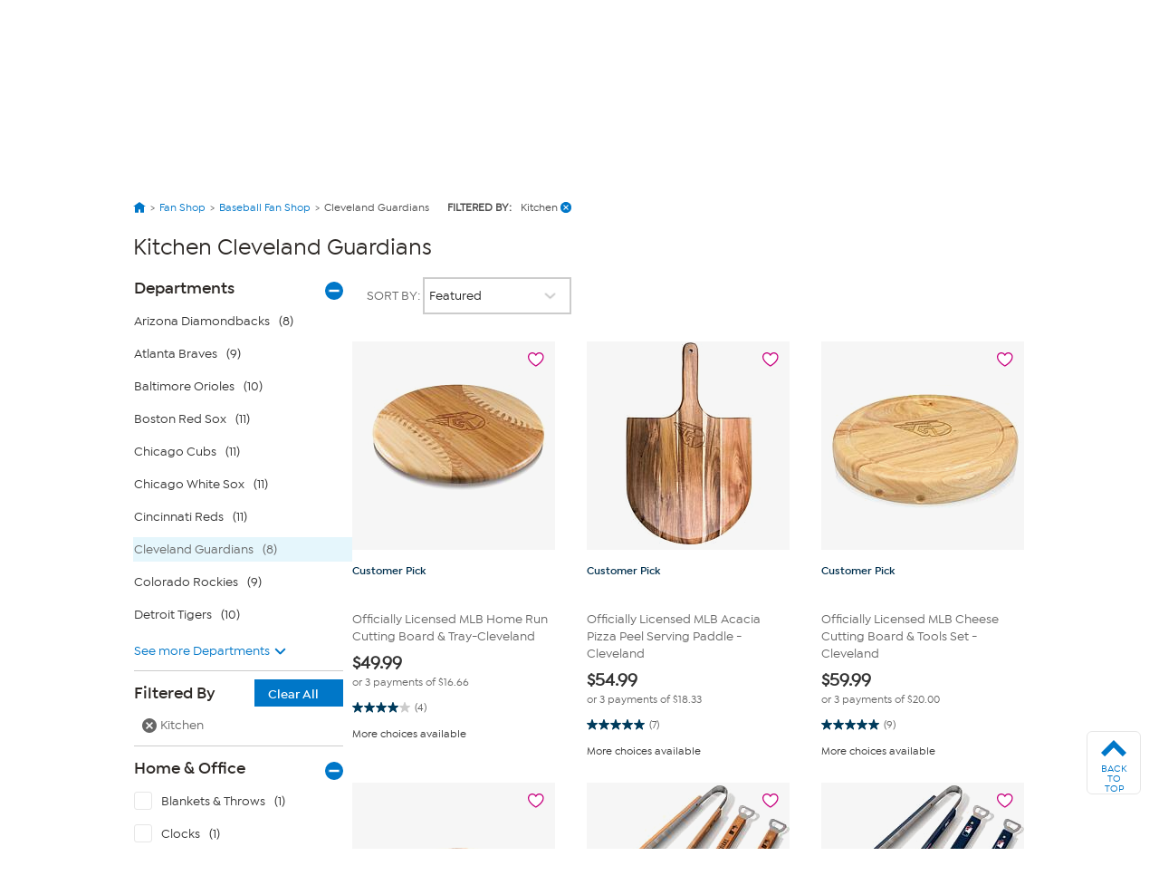

--- FILE ---
content_type: text/html; charset=utf-8
request_url: https://www.hsn.com/shop/kitchen-cleveland-guardians/sp0010-15354
body_size: 70441
content:




<!doctype html>
<!--[if lt IE 7]><html class="no-js lt-ie10 lt-ie9 lt-ie8 lt-ie7" lang="en" xmlns:og=”https://ogp.me/ns#” xmlns:fb=”https://www.facebook.com/2008/fbml”><![endif]-->
<!--[if IE 7]><html class="no-js lt-ie10 lt-ie9 lt-ie8" lang="en" xmlns:og=”https://ogp.me/ns#” xmlns:fb=”https://www.facebook.com/2008/fbml”><![endif]-->
<!--[if IE 8]><html class="no-js lt-ie10 lt-ie9" lang="en" xmlns:og=”https://ogp.me/ns#” xmlns:fb=”https://www.facebook.com/2008/fbml”><![endif]-->
<!--[if IE 9]><html class="no-js lt-ie10" lang="en" xmlns:og=”https://ogp.me/ns#” xmlns:fb=”https://www.facebook.com/2008/fbml”><![endif]-->
<!--[if gt IE 9]><!-->
<html class="no-js" lang="en" xmlns:og="https://ogp.me/ns#" xmlns:fb="https://www.facebook.com/2008/fbml">
<!--<![endif]-->
<head>
    <meta charset="utf-8" />
    <link rel="dns-prefetch" href="https://img.hsni.com">
    <link rel="dns-prefetch" href="https://i01.hsncdn.com">
    <link rel="dns-prefetch" href="https://i02.hsncdn.com">
    <link rel="dns-prefetch" href="https://i03.hsncdn.com">
    <link rel="dns-prefetch" href="https://i04.hsncdn.com">
	<meta name="viewport" content="width=device-width, initial-scale=1">
    <title>Kitchen  Cleveland Guardians | HSN</title>
    

<link href="https://www.hsn.com/cassette.axd/stylesheet/7fad79bb780cdd7b8fba7de04657c7a2a405c54c/site.css" type="text/css" rel="stylesheet"/>

    
            <link rel="canonical" href="https://www.hsn.com/shop/kitchen-cleveland-guardians/sp0010-15354" />

    
            <meta name="description" content="Shop the latest Kitchen  Cleveland Guardians at HSN.com. Read customer reviews on Kitchen  and other Cleveland Guardians at HSN.com." />

    
            <meta name="format-detection" content="telephone=no" />

        <meta name="al:iphone:url" content="hsnapp://shop/SP0010-15354/" />
        <meta name="al:iphone:app_store_id" content="324326909" />
        <meta name="al:iphone:app_name" content="HSN shop app" />
        <meta name="al:ipad:url" content="hsnapp://shop/SP0010-15354/" />
        <meta name="al:ipad:app_store_id" content="408868281" />
        <meta name="al:ipad:app_name" content="HSN for iPad" />
        <meta name="branch:deeplink:$ios_deeplink_path" content="shop/SP0010-15354" />
        <meta name="branch:deeplink:$android_deeplink_path" content="shop/SP0010-15354" />

            <meta property="og:title" content="Kitchen  Cleveland Guardians | HSN" />

    
        <meta property="og:image" content="https://img.hsni.com/images/prod/2014/images/iosHSNFlatWhite_120.jpg" />
        <meta property="og:image:secure_url" content="https://img.hsni.com/images/prod/2014/images/iosHSNFlatWhite_120.jpg" />
        <meta property="og:image:width" content="100" />
        <meta property="og:image:height" content="100" />
            <meta property="og:url" content="https://www.hsn.com/shop/kitchen-cleveland-guardians/sp0010-15354" />

    
    
    
    
            <meta property="fb:app_id" content="215160975166467" />

    
    <link href="https://www.hsn.com/cassette.axd/file/favicon-3e9b01aec443ff44843df31202f8755008c23a3e.ico" rel="shortcut icon" />
    <link href="https://www.hsn.com/cassette.axd/file/apple-touch-icon-57x57-d05493c98548dc286bd544ab3e847f4900acdbf8.png" rel="apple-touch-icon">
    <link href="https://www.hsn.com/cassette.axd/file/apple-touch-icon-72x72-5a717b33f32bddf8e7275acde2b1153a144d9287.png" rel="apple-touch-icon" sizes="72x72">
    <link href="https://www.hsn.com/cassette.axd/file/apple-touch-icon-114x114-e9522fd9143f95e89c8ed6b5c9dd324615d8a8e4.png" rel="apple-touch-icon" sizes="114x114">
    <link href="https://www.hsn.com/cassette.axd/file/apple-touch-icon-120x120-af968907bda9afbe9cfff7bc04e1ebb80a5fb806.png" rel="apple-touch-icon" sizes="120x120">
    <script>
// akam-sw.js install script version 1.3.6
"serviceWorker"in navigator&&"find"in[]&&function(){var e=new Promise(function(e){"complete"===document.readyState||!1?e():(window.addEventListener("load",function(){e()}),setTimeout(function(){"complete"!==document.readyState&&e()},1e4))}),n=window.akamServiceWorkerInvoked,r="1.3.6";if(n)aka3pmLog("akam-setup already invoked");else{window.akamServiceWorkerInvoked=!0,window.aka3pmLog=function(){window.akamServiceWorkerDebug&&console.log.apply(console,arguments)};function o(e){(window.BOOMR_mq=window.BOOMR_mq||[]).push(["addVar",{"sm.sw.s":e,"sm.sw.v":r}])}var i="/akam-sw.js",a=new Map;navigator.serviceWorker.addEventListener("message",function(e){var n,r,o=e.data;if(o.isAka3pm)if(o.command){var i=(n=o.command,(r=a.get(n))&&r.length>0?r.shift():null);i&&i(e.data.response)}else if(o.commandToClient)switch(o.commandToClient){case"enableDebug":window.akamServiceWorkerDebug||(window.akamServiceWorkerDebug=!0,aka3pmLog("Setup script debug enabled via service worker message"),v());break;case"boomerangMQ":o.payload&&(window.BOOMR_mq=window.BOOMR_mq||[]).push(o.payload)}aka3pmLog("akam-sw message: "+JSON.stringify(e.data))});var t=function(e){return new Promise(function(n){var r,o;r=e.command,o=n,a.has(r)||a.set(r,[]),a.get(r).push(o),navigator.serviceWorker.controller&&(e.isAka3pm=!0,navigator.serviceWorker.controller.postMessage(e))})},c=function(e){return t({command:"navTiming",navTiming:e})},s=null,m={},d=function(){var e=i;return s&&(e+="?othersw="+encodeURIComponent(s)),function(e,n){return new Promise(function(r,i){aka3pmLog("Registering service worker with URL: "+e),navigator.serviceWorker.register(e,n).then(function(e){aka3pmLog("ServiceWorker registration successful with scope: ",e.scope),r(e),o(1)}).catch(function(e){aka3pmLog("ServiceWorker registration failed: ",e),o(0),i(e)})})}(e,m)},g=navigator.serviceWorker.__proto__.register;if(navigator.serviceWorker.__proto__.register=function(n,r){return n.includes(i)?g.call(this,n,r):(aka3pmLog("Overriding registration of service worker for: "+n),s=new URL(n,window.location.href),m=r,navigator.serviceWorker.controller?new Promise(function(n,r){var o=navigator.serviceWorker.controller.scriptURL;if(o.includes(i)){var a=encodeURIComponent(s);o.includes(a)?(aka3pmLog("Cancelling registration as we already integrate other SW: "+s),navigator.serviceWorker.getRegistration().then(function(e){n(e)})):e.then(function(){aka3pmLog("Unregistering existing 3pm service worker"),navigator.serviceWorker.getRegistration().then(function(e){e.unregister().then(function(){return d()}).then(function(e){n(e)}).catch(function(e){r(e)})})})}else aka3pmLog("Cancelling registration as we already have akam-sw.js installed"),navigator.serviceWorker.getRegistration().then(function(e){n(e)})}):g.call(this,n,r))},navigator.serviceWorker.controller){var u=navigator.serviceWorker.controller.scriptURL;u.includes("/akam-sw.js")||u.includes("/akam-sw-preprod.js")||u.includes("/threepm-sw.js")||(aka3pmLog("Detected existing service worker. Removing and re-adding inside akam-sw.js"),s=new URL(u,window.location.href),e.then(function(){navigator.serviceWorker.getRegistration().then(function(e){m={scope:e.scope},e.unregister(),d()})}))}else e.then(function(){window.akamServiceWorkerPreprod&&(i="/akam-sw-preprod.js"),d()});if(window.performance){var w=window.performance.timing,l=w.responseEnd-w.responseStart;c(l)}e.then(function(){t({command:"pageLoad"})});var k=!1;function v(){window.akamServiceWorkerDebug&&!k&&(k=!0,aka3pmLog("Initializing debug functions at window scope"),window.aka3pmInjectSwPolicy=function(e){return t({command:"updatePolicy",policy:e})},window.aka3pmDisableInjectedPolicy=function(){return t({command:"disableInjectedPolicy"})},window.aka3pmDeleteInjectedPolicy=function(){return t({command:"deleteInjectedPolicy"})},window.aka3pmGetStateAsync=function(){return t({command:"getState"})},window.aka3pmDumpState=function(){aka3pmGetStateAsync().then(function(e){aka3pmLog(JSON.stringify(e,null,"\t"))})},window.aka3pmInjectTiming=function(e){return c(e)},window.aka3pmUpdatePolicyFromNetwork=function(){return t({command:"pullPolicyFromNetwork"})})}v()}}();</script>
<script type="text/javascript" src="https://www.hsn.com/public/9a348103b6d0e375c292600f1aa19c6a760011897611" async ></script><script class="device-information" type="application/json">
        {"Vendor":"Apple","Model":"Macintosh","Version":"10.15.7","OsName":"macOS","ScreenHeight":0,"ScreenWidth":0,"BrowserName":"Chrome","BrowserVendor":"Google","BrowserVersion":"131","LayoutEngine":"Blink","IsMobile":false,"IsSmartPhone":false,"IsTablet":false,"IsTouchScreen":false,"IsCrawler":true,"IsForcedFullSite":false,"IsDistributedCommerce":false,"SupportsHtml5Video":true,"SupportsSvg":true,"IsAppleTv":false,"IsAndroidPhone":false,"IsAndroidTablet":false,"IsIpad":false,"IsIphone":false,"IsWindowsMetro":false,"IsIosAppV2":false,"IsAndroidNativeHomepage":false,"DeviceKey":"D","IsNativeApp":false,"NativeAppVersion":{"Major":0,"Minor":0,"Build":-1,"Revision":-1,"MajorRevision":-1,"MinorRevision":-1},"DisplayOptions":{"Hide":0},"AppCapabilities":[],"IsWin8Metro":false,"NativeAppHeaders":"","IsLocalyticsEnabled":false,"HasNativeSignin":false}
    </script>
    <script>
        var internalRequest = 'False';
        var isWin8Metro = false;
    </script>

<script>!function(e){function n(t){if(r[t])return r[t].exports;var o=r[t]={i:t,l:!1,exports:{}};return e[t].call(o.exports,o,o.exports,n),o.l=!0,o.exports}var t=window.webpackJsonp;window.webpackJsonp=function(r,i,c){for(var a,u,f,s=0,d=[];s<r.length;s++)u=r[s],o[u]&&d.push(o[u][0]),o[u]=0;for(a in i)Object.prototype.hasOwnProperty.call(i,a)&&(e[a]=i[a]);for(t&&t(r,i,c);d.length;)d.shift()();if(c)for(s=0;s<c.length;s++)f=n(n.s=c[s]);return f};var r={},o={39:0};n.e=function(e){function t(){a.onerror=a.onload=null,clearTimeout(u);var n=o[e];0!==n&&(n&&n[1](new Error("Loading chunk "+e+" failed.")),o[e]=void 0)}var r=o[e];if(0===r)return new Promise(function(e){e()});if(r)return r[2];var i=new Promise(function(n,t){r=o[e]=[n,t]});r[2]=i;var c=document.getElementsByTagName("head")[0],a=document.createElement("script");a.type="text/javascript",a.charset="utf-8",a.async=!0,a.timeout=12e4,n.nc&&a.setAttribute("nonce",n.nc),a.src=n.p+""+({0:"easyXDM",1:"WriteReview",2:"WidgetSignin"}[e]||e)+"."+{0:"a7d934e5cae21e4b1bb4",1:"dd44dec93c30f8e37d54",2:"a3e8980b67cdd5d78ab5"}[e]+".js";var u=setTimeout(t,12e4);return a.onerror=a.onload=t,c.appendChild(a),i},n.m=e,n.c=r,n.d=function(e,t,r){n.o(e,t)||Object.defineProperty(e,t,{configurable:!1,enumerable:!0,get:r})},n.n=function(e){var t=e&&e.__esModule?function(){return e.default}:function(){return e};return n.d(t,"a",t),t},n.o=function(e,n){return Object.prototype.hasOwnProperty.call(e,n)},n.p="/bundles/",n.oe=function(e){throw console.error(e),e},n(n.s=0)}({0:function(e,n,t){e.exports=t("2BPP")},"2BPP":function(e,n,t){(function(n){e.exports=n.loadCSS=t("fcwj")}).call(n,t("DuR2"))},DuR2:function(e,n){var t;t=function(){return this}();try{t=t||Function("return this")()||(0,eval)("this")}catch(e){"object"==typeof window&&(t=window)}e.exports=t},fcwj:function(e,n,t){(function(n){/*! loadCSS: load a CSS file asynchronously. [c]2016 @scottjehl, Filament Group, Inc. Licensed MIT */
!function(n){"use strict";var t=function(e,t,r){function o(e){if(a.body)return e();setTimeout(function(){o(e)})}function i(){u.addEventListener&&u.removeEventListener("load",i),u.media=r||"all"}var c,a=n.document,u=a.createElement("link");if(t)c=t;else{var f=(a.body||a.getElementsByTagName("head")[0]).childNodes;c=f[f.length-1]}var s=a.styleSheets;u.rel="stylesheet",u.href=e,u.media="only x",o(function(){c.parentNode.insertBefore(u,t?c:c.nextSibling)});var d=function(e){for(var n=u.href,t=s.length;t--;)if(s[t].href===n)return e();setTimeout(function(){d(e)})};return u.addEventListener&&u.addEventListener("load",i),u.onloadcssdefined=d,d(i),u};e.exports=t}(void 0!==n?n:this)}).call(n,t("DuR2"))}});
//# sourceMappingURL=manifest.6a27958e87ccb8265d3b.js.map</script>
<script src='/bundles/head.26473360c58ffee23cef.js'></script>








<style type="text/css" id="at-body-style">
    body {
        opacity: 0 !important;
    }
</style>

<script src="/assets/js/HSN/AdobeTarget/VisitorAPI.js"></script>
<script>
    
    setTimeout(function(){
        $('#at-body-style').remove();
    }, 1000);

    var hsnAdobeDataLayer = [{
  "facebook_app_id": "215160975166467",
  "google_analytics_id": "UA-65179481-1",
  "coremetrics_client_id": "90028889",
  "coremetrics_client_url": "ww62.hsn.com",
  "page_type": "Grid",
  "page_name": "Cleveland Guardians|Kitchen ",
  "site_type": "desktop",
  "site_name": "hsn",
  "device_type": "macOS",
  "sort_by_selection": "default_Sort",
  "current_time": 1769764547839,
  "product_list_name": "Grid",
  "display_page": 0,
  "display_count": 8,
  "display_skip": 0,
  "product_results": "8",
  "product_id": [
    20588283,
    20588313,
    20588373,
    20588403,
    9013197,
    9013196,
    9013198,
    9013199
  ],
  "product_sku": [
    1317517,
    1317464,
    1317384,
    1317285,
    1213048,
    1212902,
    1213012,
    1212985
  ],
  "product_name": [
    "Officially Licensed MLB Home Run Cutting Board  Tray-Cleveland",
    "Officially Licensed MLB Acacia Pizza Peel Serving Paddle - Cleveland",
    "Officially LicensedMLB Cheese Cutting Board  Tools Set -Cleveland",
    "Officially Licensed MLB Lazy Susan Serving Tray - Cleveland Guardians",
    "Officially Licensed MLB 3pc Classic Series BBQ Set - Cleveland Indians",
    "Officially Licensed MLB 3pc Spirit Series BBQ Set - Cleveland Indians",
    "Officially Licensed MLB Classic Series Sportula - Cleveland Indians",
    "Officially Licensed MLB Spirit Series Sportula - Cleveland Indians"
  ],
  "categories": [
    [
      {
        "Name": "Fan Shop",
        "Id": "SP"
      },
      {
        "Name": "Baseball Fan Shop",
        "Id": "SP0001"
      },
      {
        "Name": "Cleveland Guardians",
        "Id": "SP0010"
      }
    ]
  ],
  "product_primary_category_id": [
    "SP0010"
  ],
  "product_primary_category_name": [
    "Cleveland Guardians"
  ],
  "product_attributes": [
    [
      {
        "Id": 15354
      }
    ]
  ],
  "grid_filters": [
    [
      {
        "Name": "home & office",
        "Value": "kitchen"
      }
    ]
  ],
  "ab_test_value_cms": "TestB",
  "ab_test_value_2": "TestA",
  "error_type": 0,
  "search_category": "Fan Shop"
}];

    var hsnAdobeExtraData = {
        isLessman: false
    };
</script>

<script defer src='/bundles/adobe.911ce57bd47309016d9f.js'></script>



<script>(window.BOOMR_mq=window.BOOMR_mq||[]).push(["addVar",{"rua.upush":"false","rua.cpush":"true","rua.upre":"false","rua.cpre":"false","rua.uprl":"false","rua.cprl":"false","rua.cprf":"false","rua.trans":"SJ-f6c2b5dc-0696-4ae1-b570-4faba8235ad4","rua.cook":"false","rua.ims":"false","rua.ufprl":"false","rua.cfprl":"true","rua.isuxp":"false","rua.texp":"norulematch","rua.ceh":"false","rua.ueh":"false","rua.ieh.st":"0"}]);</script>
                              <script>!function(a){var e="https://s.go-mpulse.net/boomerang/",t="addEventListener";if("False"=="True")a.BOOMR_config=a.BOOMR_config||{},a.BOOMR_config.PageParams=a.BOOMR_config.PageParams||{},a.BOOMR_config.PageParams.pci=!0,e="https://s2.go-mpulse.net/boomerang/";if(window.BOOMR_API_key="ES2KS-7ZHWV-CJWMG-6EA78-DGF9D",function(){function n(e){a.BOOMR_onload=e&&e.timeStamp||(new Date).getTime()}if(!a.BOOMR||!a.BOOMR.version&&!a.BOOMR.snippetExecuted){a.BOOMR=a.BOOMR||{},a.BOOMR.snippetExecuted=!0;var i,_,o,r=document.createElement("iframe");if(a[t])a[t]("load",n,!1);else if(a.attachEvent)a.attachEvent("onload",n);r.src="javascript:void(0)",r.title="",r.role="presentation",(r.frameElement||r).style.cssText="width:0;height:0;border:0;display:none;",o=document.getElementsByTagName("script")[0],o.parentNode.insertBefore(r,o);try{_=r.contentWindow.document}catch(O){i=document.domain,r.src="javascript:var d=document.open();d.domain='"+i+"';void(0);",_=r.contentWindow.document}_.open()._l=function(){var a=this.createElement("script");if(i)this.domain=i;a.id="boomr-if-as",a.src=e+"ES2KS-7ZHWV-CJWMG-6EA78-DGF9D",BOOMR_lstart=(new Date).getTime(),this.body.appendChild(a)},_.write("<bo"+'dy onload="document._l();">'),_.close()}}(),"".length>0)if(a&&"performance"in a&&a.performance&&"function"==typeof a.performance.setResourceTimingBufferSize)a.performance.setResourceTimingBufferSize();!function(){if(BOOMR=a.BOOMR||{},BOOMR.plugins=BOOMR.plugins||{},!BOOMR.plugins.AK){var e="true"=="true"?1:0,t="",n="amk6juixhznke2l4o3bq-f-09562da56-clientnsv4-s.akamaihd.net",i="false"=="true"?2:1,_={"ak.v":"39","ak.cp":"57452","ak.ai":parseInt("177308",10),"ak.ol":"0","ak.cr":8,"ak.ipv":4,"ak.proto":"h2","ak.rid":"114dcb49","ak.r":47358,"ak.a2":e,"ak.m":"a","ak.n":"essl","ak.bpcip":"3.21.228.0","ak.cport":46674,"ak.gh":"23.208.24.233","ak.quicv":"","ak.tlsv":"tls1.3","ak.0rtt":"","ak.0rtt.ed":"","ak.csrc":"-","ak.acc":"","ak.t":"1769764547","ak.ak":"hOBiQwZUYzCg5VSAfCLimQ==MzrFmAxaeK8ARVshZqUqk2lw2MCK8/t4lb9THSV5j9iM6Bl0AH2eCsVlTntMT8gG7eU2+Jhv2MfmJDMsjQOfs84hIHXZBX0ciXrojU5IM76qYQo9Qsq1AU6BHn73Ab/Mq2Zz67XpmCRc3/lKWmBSfl/0nuru/NdV/B8t4hciOHkG1i8i4lHXlyAFlqJuc5l7KpSnkk++ChvnAfeMc+K7gCmNdSe+XxO6Ywtw9dr1BctMWGEzldhqfhyy0qBCU+OOST4CLHnKiosdXGuwiJWQ57uyKGKpMltPsx6ohGYhm7MUU/vG/cvPSzt0PTQ2qy8b+tnEDMsaZ18IV7Qg1zelCGVek9Rsr3popKmE4pyHzeUtv2BizwFIBNA4KB1q7OYd2KfUG2vgp6lhwPZa+48i4PmWoiVkVLLefnruSNmGhMg=","ak.pv":"480","ak.dpoabenc":"","ak.tf":i};if(""!==t)_["ak.ruds"]=t;var o={i:!1,av:function(e){var t="http.initiator";if(e&&(!e[t]||"spa_hard"===e[t]))_["ak.feo"]=void 0!==a.aFeoApplied?1:0,BOOMR.addVar(_)},rv:function(){var a=["ak.bpcip","ak.cport","ak.cr","ak.csrc","ak.gh","ak.ipv","ak.m","ak.n","ak.ol","ak.proto","ak.quicv","ak.tlsv","ak.0rtt","ak.0rtt.ed","ak.r","ak.acc","ak.t","ak.tf"];BOOMR.removeVar(a)}};BOOMR.plugins.AK={akVars:_,akDNSPreFetchDomain:n,init:function(){if(!o.i){var a=BOOMR.subscribe;a("before_beacon",o.av,null,null),a("onbeacon",o.rv,null,null),o.i=!0}return this},is_complete:function(){return!0}}}}()}(window);</script></head>
<body class="theme-2d2926 desktop   " id="CmsShops">

    <div class="js-disabled-message">We use JavaScript to create the most functional website possible for our customers. JavaScript enables you to fully navigate and make a purchase on our site. If disabled the content or the functionality of the website can be limited or unavailable. Please enable JavaScript in your browser for the best possible experience. Thank you!</div>
    <div id="server-name" title="WW66- - 1/30/2026 4:15:47 AM"></div>

    


<header>
    
    
    <!--[if lt IE 7]><p id="unsupported-browser">To take advantage of all HSN.com has to offer, please upgrade your browser to a newer version. You may get the latest here: <a href="https://browsehappy.com/">browsehappy.com</a>.</p><![endif]-->
    
    <div id="navigation-wrapper">
        <a href="#torso" class="skip-link">Skip to Main Content</a>

<nav id="primary-navigation" class="primary-navigation">
    <div class="branch-journeys-top"></div>

<div id="utility-nav-parent" class="wrap">
    <div class="clearfix" id="utility-nav">  
        <div style="float: right; ">


    <!-- Brief:94224 -->

<!-- Empty -->


        </div>
    </div>
</div>
   
    <div class="wrap">
        <div class="clearfix" id="featured-nav">
            <div class="hsn-logo-container">


    <!-- Brief:113162 -->

<style>
#_PageBody #logo { position: inherit !important; }

#primary-navigation .zLogoSmall {
    width: 66px; height: 66px;
    margin-top: 1px;
}
#primary-navigation .sticky-navigation .zLogoSmall {
    width: 44px; height: 44px;
    margin-top: 0px;
}
body#CmsShops #torso #template-product-grid .featured ._hostmain { opacity: 0; }


/* Utility Nav -> zLogoNav */
#utility-nav > div { float: none !important; }
#primary-navigation .zLogoNav {
    float: left;
    margin: 27px 0px 0 16px;
}
#primary-navigation .zLogoNav .zClear {
    clear: both;
}
#primary-navigation .zLogoNav .zText {
    float: left;
    position: relative;
    margin: 0 21px 0 0px;
    padding-bottom: 10px;
    font-size: 16px; line-height: 1.1em; font-family: IsidoraSemibold, "AvalonDemi";
    letter-spacing: 0.2px;
    color: #333;
    cursor: pointer;
}
#primary-navigation .zLogoNav .zText .zArrow {
    display: inline-block;
    width: 5px; height: 5px;
    margin: 0 0 3px 3px;
    transform: rotate(45deg);
    border-bottom: 1px solid #333;
    border-right: 1px solid #333;
}
/* Flyouts */
#primary-navigation .zLogoNav .zFlyout {
    display: none;
    position: absolute; z-index: 1001;
    top: 90%; left: 0%;
    background-color: #fff;
    /* box-shadow: 6px 6px 16px 0 rgba(0,0,0,.2); */
    box-shadow: rgba(0,0,0,0.3) 1px 1px 8px;
    border: solid 1px #e6e6e6;
}
#primary-navigation .zLogoNav .zFlyout .zHamNavLinks {
    width: 200px;
}
#primary-navigation .zLogoNav .zWatch .zFlyout .zHamNavLinks {
    width: 200px;
}

#primary-navigation .zLogoNav .zFlyout .zHamNavLinks .zCol {
    width: 100%;
    padding: 20px 12px;
    box-sizing: border-box;
}
#primary-navigation .zLogoNav .zWatch .zFlyout .zHamNavLinks .zCol {
    width: 100%;
}
#primary-navigation .zHamNavLinks .zLink {
    display: block;
    font-size: 14px;
    line-height: 2.24em;
    font-family: IsidoraMedium, AvalonBook;
    color: #333;
}

/*
#primary-navigation .zLogoNav .zFlyout .zLink {
    display: block;
    padding: 0px 10px;
    font-size: 16px; line-height: 2.3em; font-family: AvalonBook;
    text-decoration: none;
    color: #333;
    border-top: 1px dotted #ddd;
    white-space: nowrap;
}
#primary-navigation .zLogoNav .zFlyout .zLink:first-child { border-top: 0px solid #ddd; }
#primary-navigation .zLogoNav .zFlyout .zLink:hover {
    color: #fff;
    background-color: #0077c8;
}
*/

/* Sticky */
nav#primary-navigation .sticky-navigation  .sticky-logo-container .Logo {
    margin: 0 19px 0 0;
}
nav#primary-navigation .sticky-navigation #hamburger-open {
    margin: 0 36px 0 0;
}
nav#primary-navigation .sticky-navigation .zLogoNav {
    margin: 13px 10px 0 0;
}
nav#primary-navigation .sticky-navigation #hamburger-open #hamburger-holder .hamburger-cell li:hover,
nav#primary-navigation .sticky-navigation #hamburger-open #hamburger-holder .hamburger-cell li.active {
    background: #0077c8;
}

/* Settings for 1280px */
@media only screen and (min-width: 1300px) {
    /* Sticky */
    nav#primary-navigation .sticky-navigation .zLogoNav {
        margin: 13px 0 0 0;
    }
}
  
#account-dropdown #account-menu-container .sub-menu li a {
    font-family: IsidoraMedium, Avalonmedium;
}
</style>

<div class="Logo" style="float: left;">
    <a href="/" id="logo" title="Visit the HSN Homepage" manual_cm_re="header-_-logo-_-hsn">
        <!-- <img class="zLogoLarge" data-src="//i01.hsncdn.com/orig/globalnav_V2_40years.gif" alt="" width="207" height="87" border="0"> -->
        <svg class="zLogoSmall" viewbox="0 0 45 45" version="1.1" xmlns="http://www.w3.org/2000/svg" xmlns:xlink="http://www.w3.org/1999/xlink">
            <!-- Generator: sketchtool 39.1 (31720) - http://www.bohemiancoding.com/sketch -->
            <defs>
                <polygon id="path-1" points="43.5273631 0.00541133915 0 0.00541133915 0 43.5360974 43.5273631 43.5360974 43.5273631 0.00541133915"></polygon>
            </defs>
            <g id="Page-1" stroke="none" stroke-width="1" fill="none" fill-rule="evenodd">
                <g id="StickyNav" transform="translate(-17.000000, -9.000000)">
                    <g id="Logo/Search/Account/Bag" transform="translate(-21.000000, -10.000000)">
                        <g id="Logo" transform="translate(38.000000, 19.000000)">
                            <g id="Group-3" transform="translate(0.000000, 0.129797)">
                                <mask id="mask-2" fill="white">
                                    <use xlink:href="#path-1"></use>
                                </mask>
                                <g id="Clip-2"></g>
                                <path d="M21.7649361,0.00514008021 C33.7850981,0.00514008021 43.5273631,9.74672693 43.5273631,21.7696015 C43.5273631,33.7904416 33.7850981,43.5360974 21.7649361,43.5360974 C9.7427397,43.5360974 -0.000203444209,33.7904416 -0.000203444209,21.7696015 C-0.000203444209,9.74672693 9.7427397,0.00514008021 21.7649361,0.00514008021" id="Fill-1" fill="#0077c8" mask="url(#mask-2)"></path>
                            </g>
                            <polygon id="Fill-4" fill="#FEFEFE" points="14.7861216 27.7337041 14.7861216 16.8474045 14.5514826 16.8474045 12.5584075 16.8474045 12.5584075 21.0200452 5.83728905 21.0200452 5.83728905 16.8474045 3.6116094 16.8474045 3.6116094 27.7337041 5.83728905 27.7337041 5.83728905 23.1114517 12.5584075 23.1114517 12.5584075 27.7337041"></polygon>
                            <path d="M27.3361202,24.6290099 C27.5171855,21.5237731 23.6436078,21.1602861 21.5766146,21.0022778 C19.4078993,20.837488 18.5256296,20.4875639 18.6042947,19.6385234 C18.6917757,18.7087834 20.3823971,18.2991824 21.5833961,18.3602156 C23.1112621,18.4368463 24.1196672,18.5623036 25.7838408,19.6629367 C25.7838408,19.6629367 26.3453469,18.9339283 26.9427947,18.2076325 C24.8934334,16.6824791 22.7918547,16.5095515 21.5677987,16.4898852 C20.6516216,16.4803912 16.4349013,16.6485717 16.3894654,19.7822907 C16.346064,22.6433944 20.1674244,22.9519514 21.5528795,23.1323386 C22.5626409,23.2625429 25.0833146,23.3269669 25.0833146,24.4845645 C25.0833146,25.5573936 23.0536196,26.0314186 21.5861087,25.9324091 C19.3502568,25.7805041 18.4788375,25.0664149 17.3700665,23.9467936 C16.8058479,24.5476322 15.9744393,25.3865005 15.9744393,25.3865005 C17.220196,26.8133225 19.4316345,27.920059 21.5528795,28.0000804 C22.7613381,28.0428037 27.1570893,27.7749355 27.3361202,24.6290099" id="Fill-6" fill="#FEFEFE"></path>
                            <path d="M38.0142963,27.6966095 L39.9402348,27.6966095 L39.9402348,16.8679524 L39.7076303,16.8679524 L37.7335433,16.8679524 L37.7335433,24.1098881 C37.0133508,23.3123868 31.1812835,16.8679524 31.1812835,16.8679524 L28.7514815,16.8679524 L28.7514815,27.6966095 L30.9093464,27.6966095 L30.9093464,19.7765264 C31.6417456,20.5909814 38.0142963,27.6966095 38.0142963,27.6966095" id="Fill-8" fill="#FEFEFE"></path>
                        </g>
                    </g>
                </g>
            </g>
        </svg>
    </a>
</div>

<div class="zLogoNav">
  <!--
    <div class="zShop zText">
        Shop <div class="zArrow"></div>
        
        <div class="zFlyout">
            <div class="zHamNavLinks">
                <div class="zCol">
                    <!-- <div class="zHeaderDiv">
                        <a class="zHeader" href="/shop/bed-and-bath/ho0001"
                            manual_cm_re="topnav-_-home-_-bedbath" manual_cm_sp="topnav-_-home-_-bedbath">
                            Bed & Bath</a>
                    </div> -->
        <!--            
                    <a class="zLink" href="/todays-special"
                        manual_cm_re="header-_-Shoputilitynav-_-todaysspecial" manual_cm_sp="header-_-Shoputilitynav-_-todaysspecial">
                        Today's Special</a>
                    <a class="zLink" href="/watch/items-recently-aired"
                        manual_cm_re="header-_-Shoputilitynav-_-hsnitemsrecentlyaired" manual_cm_sp="header-_-Shoputilitynav-_-hsnitemsrecentlyaired">
                        Recently Aired</a>
                    <a class="zLink" href="/shop/deals/dc"
                        manual_cm_re="header-_-Shoputilitynav-_-deals" manual_cm_sp="header-_-Shoputilitynav-_-deals">
                        Deals</a>
                    <a class="zLink" href="/shop/hot-items/8413"
                        manual_cm_re="header-_-Shoputilitynav-_-hotitems" manual_cm_sp="header-_-Shoputilitynav-_-hotitems">
                        Hot Items</a>
                    <a class="zLink" href="/shop/great-finds/14254"
                        manual_cm_re="header-_-Shoputilitynav-_-greatfinds" manual_cm_sp="header-_-Shoputilitynav-_-greatfinds">
                        Great Finds</a>
                    <a class="zLink" href="/shop/clearance/4525"
                        manual_cm_re="header-_-Shoputilitynav-_-clearance" manual_cm_sp="header-_-Shoputilitynav-_-clearance">
                        Clearance</a>
                    <a class="zLink" href="/store-directory"
                        manual_cm_re="header-_-Shoputilitynav-_-alldepartments" manual_cm_sp="header-_-Shoputilitynav-_-alldepartments">
                        All Departments</a>
                    <a class="zLink" href="/brands"
                        manual_cm_re="header-_-Shoputilitynav-_-allbrands" manual_cm_sp="header-_-Shoputilitynav-_-allbrands">
                        All Brands</a>
                </div>
            </div>
        </div>
        
    </div> 
    -->
    <!-- CMS 113162 -->
    <div class="zWatch zText">
        Watch <div class="zArrow"></div>
        
        <div class="zFlyout">
            <div class="zHamNavLinks">
                <div class="zCol">
                    <h3 style="color: #003B5C;">HSN</h3>
                    <a class="zLink" href="/watch/live" manual_cm_re="header-_-Watchutilitynav-_-hsnlive">
                        HSN Live</a>
                    <a class="zLink" href="/watch/program-guide" manual_cm_re="header-_-Watchutilitynav-_-hsnprogramguide">
                        HSN Program Guide</a>
                    <a class="zLink" href="/watch/items-recently-aired" manual_cm_re="header-_-Watchutilitynav-_-hsnitemsrecentlyaired">
                        HSN Items Recently Aired</a>

                    <hr style="display: block !important; color: #ccc; size: 1px; margin: 5% 0% 5% 0%;">

                    <h3 style="color: #003B5C;">HSN2</h3>
                    <a class="zLink" href="/watch/live?network=4" manual_cm_re="header-_-Watchutilitynav-_-hsn2live">
                        HSN2 Live</a>
                    <a class="zLink" href="/watch/program-guide?network=4" manual_cm_re="header-_-Watchutilitynav-_-hsn2programguide">
                        HSN2 Program Guide</a>
                    <a class="zLink" href="/watch/items-recently-aired?network=4" manual_cm_re="header-_-Watchutilitynav-_-hsn2itemsrecentlyaired">
                        HSN2 Items Recently Aired</a>

                    <hr style="display: block !important; color: #ccc; size: 1px; margin: 5% 0% 0% 0%;">    
                    
                    <a class="zLink" href="/watch/channel-finder" manual_cm_re="header-_-Watchutilitynav-_-channelfinder">
                        Channel Finder</a>
                    <a class="zLink" href="/content/SH0WH0STS/236" manual_cm_re="header-_-Watchutilitynav-_-showhosts">
                        Show Hosts</a>
                    <a class="zLink" href="/shop/hosts-closet/19768" manual_cm_re="header-_-Watchutilitynav-_-hostscloset">
                        Hosts' Closet</a>
                    <a class="zLink" href="https://plus.qvc.com/portals/hsn-screen" manual_cm_re="header-_-Watchutilitynav-_-hsnplus" target="_blank">
                        HSN+</a>
                </div>
                
          <!--<div class="zCol">
                   
            
          <a class="zLink" href="/shop/daily-deals-and-fall-finds/21457"
                        manual_cm_re="header-_-Watchutilitynav-_-DailyDeals">
                       Daily Deals</a>
          <a class="zLink" href="/shop/late-night-bytes-top-tech/22061"
                        manual_cm_re="header-_-Watchutilitynav-_-LateNightBytes">
                        Late-Night Bytes</a>
          <a class="zLink" href="/shop/adams-open-house/20014"
                        manual_cm_re="header-_-Watchutilitynav-_-adamsopenhouse">
                       Adam's Open House</a>
          
          <a class="zLink" href="/shop/welcome-home-with-alyce/20083"
                        manual_cm_re="header-_-Watchutilitynav-_-welcomehome">
                        Welcome Home with Alyce</a>
          <a class="zLink" href="/shop/what-a-girl-wants/20408"
                        manual_cm_re="header-_-Watchutilitynav-_-WhataGirlWants">
                        What a Girl Wants</a>
          <a class="zLink" href="/shop/wake-up-beautiful/20068"
                        manual_cm_re="header-_-Watchutilitynav-_-wakeupbeautiful">
                        Wake Up Beautiful</a>
          
          <a class="zLink" href="/shop/beauty-report/9163"
                        manual_cm_re="header-_-Watchutilitynav-_-beautyreport">
                        Beauty Report</a>
          <a class="zLink" href="/shop/obsessed-with-style/20015"
                        manual_cm_re="header-_-Watchutilitynav-_-obsessedwithstyle">
                        Obsessed with Style</a>
            <a class="zLink" href="/shop/marlawynne/6555"
                        manual_cm_re="header-_-Watchutilitynav-_-marlawynne">
                        Marla Wynne Wednesday's</a>
<a class="zLink" href="/shop/the-list/12107"
                        manual_cm_re="header-_-Watchutilitynav-_-list">
                        The List with Debbie D</a>
<a class="zLink" href="/shop/g-by-giuliana/9357"
                        manual_cm_re="header-_-Watchutilitynav-_-g-by-giuliana">
                        Gotta See G by Giuliana Rancic</a>
         
          <a class="zLink" href="/shop/shannons-in-the-house/20252"
                        manual_cm_re="header-_-Watchutilitynav-_-shannonsinthehouse">
                        Shannon's in the House</a>
          <a class="zLink" href="/shop/shannons-in-the-kitchen/19407"
                        manual_cm_re="header-_-Watchutilitynav-_-shannonsinthekitchen">
                        Shannon's in the Kitchen</a>
          
          <a class="zLink" href="/shop/diane-gilman/88?view=all"
                        manual_cm_re="header-_-Watchutilitynav-_-fashionfridaysDG2">
                        Fashion Fridays with DG2</a> 
          <a class="zLink" href="/shop/fashion-fridays/21843"
                        manual_cm_re="header-_-Watchutilitynav-_-fashionfridaysamy">
                        Fashion Fridays with Amy</a>    
          
          <a class="zLink" href="/shop/saturday-morning/19251"
                        manual_cm_re="header-_-Watchutilitynav-_-saturdaymorning">
                       Saturday Morning</a>
         <a class="zLink" href="/shop/now-thats-clever-with-guy/19986"
                        manual_cm_re="header-_-Watchutilitynav-_-nowthatscleverwithguy">
                        Now That's Clever with Guy</a>
       
          <a class="zLink" href="/shop/hsn-today/22202"
                        manual_cm_re="header-_-Watchutilitynav-_-hsntoday">
                        HSN Today with Tina and Ty</a>  

                </div>-->
            </div>
        </div>
        
    </div>
    
    <div class="zConnect zText">
        Connect <div class="zArrow"></div>
        
        <div class="zFlyout">
            <div class="zHamNavLinks">
                <div class="zCol">
                    <!--<a class="zLink" href="https://blogs.hsn.com/"
                        manual_cm_re="header-_-Connectutilitynav-_-blogthebuzz">
                        Blog - The Buzz</a>-->
                    <a class="zLink" href="https://community.hsn.com/" manual_cm_re="header-_-Connectutilitynav-_-community">
                        Community</a>
                    <a class="zLink" href="https://arcade.hsn.com/" manual_cm_re="header-_-Connectutilitynav-_-arcade">
                        Arcade by Arkadium</a>
                    <!--<a class="zLink" href="/content/HSN_Everywhere/434"
                        manual_cm_re="header-_-Connectutilitynav-_-hsneverywhere">
                        HSN Everywhere</a>-->
                    <!--
          <a class="zLink" href="https://hsnnow.hsn.com"
                        manual_cm_re="header-_-Connectutilitynav-_-hsnnow">
                        HSN Now</a>
          -->
           <a class="zLink" href="https://www.hsncreators.com/" manual_cm_re="header-_-Connectutilitynav-_-HSNfluencer">
                        HSNfluencer</a>
                    <a class="zLink" href="/content/SocialHub/332" manual_cm_re="header-_-Connectutilitynav-_-getsocial">
                        Share Your Style</a>
                    <!--<a class="zLink" href="/faqs"
                        manual_cm_re="header-_-Connectutilitynav-_-customerservice">
                        Customer Service</a>-->
                </div>
            </div>
        </div>
        
    </div>
    
    <div class="zClear"></div>
</div>

<script>
    (function($){
        $("#primary-navigation").addClass("v3");
        
        if(jQuery('body').attr('id') === '_PageBody') {
            var head = document.getElementsByTagName('head')[0];
            var script = document.createElement('script');
            script.type = 'text/javascript';
            script.src = '/assets/js/HSN/Service/CommerceService.js';
            head.appendChild(script);
        }
        
        //load the logo gif on doc ready as requested
        $(document).ready(function(){
            //$('img.zLogoLarge').attr('src',$('img.zLogoLarge').data('src'));
        });
        
        // Dropdowns
        // Move the dropdowns outside of the logo container
        $(".hsn-logo-container").after( $(".zLogoNav") );
        
        // Add a new container to sticky nav, and copy utility nav into it
        var stickyUtilNav = $("<div class='sticky-utilitynav-container' />").append( $(".zLogoNav").clone() );
        
        $(".sticky-department-container").after(stickyUtilNav);
        
        function zDropdown(target, parentClass) {
            var _this = this;
            this.target = $(target);
            this.flyout = this.target.find(".zFlyout");
            this.timeout;
            
            this.touchHandler = function(e) {
                var cur = $(e.target);
                
                if (!cur.parents(parentClass).length) {
                    _this.hideFlyouts();
                    $(document).off("touchstart.zLogoNavRollovers");
                }
            }
            this.showFlyout = function() {
                _this.hideFlyouts();
                _this.flyout.show();
            }
            this.hideFlyouts = function() {
                $(parentClass + " .zFlyout").hide();
            }
            
            this.target
                .on("mouseenter", function(e) {
                    clearTimeout(_this.timeout);
                    _this.showFlyout();
                })
                .on("mouseleave", function(e) {
                    _this.timeout = setTimeout(function(){
                        _this.flyout.hide();
                    }, 250);
                })
                .on("touchstart", function(e) {
                    _this.target.off("mouseenter mouseleave");
                    
                    if ( !_this.flyout.is(":visible") ) {
                        e.preventDefault(); e.stopPropagation();
                        _this.showFlyout();
                        $(document).on("touchstart.zLogoNavRollovers", _this.touchHandler);
                    }
                })
            
            return this;
        }
        
        $(".zLogoNav").find(".zShop, .zWatch, .zConnect").each(function(){ new zDropdown(this, ".zLogoNav") });
        
    })(jQuery);
</script>


            </div>
            <div class="search-container">
                <div id="searchbar-v3">
<div class="clearfix flyout-container" id="search-form">
    <form action="/search" method="get" style="max-height:21px">
        <label for="search-input">Search</label>
        <div class="search-container">
            <input autocomplete="off" role="combobox" aria-autocomplete="list" aria-expanded="false" aria-controls="Unx-autosuggestion-container" id="search-input" name="query" class="border-bottom:none !important" placeholder="Search by item # or keyword" type="search">
        </div>
        <input id="search-submit" type="submit" tabindex="0" value="Search" style="visibility:collapse" manual_cm_re="header-_-search-_-NA" manual_cm_sp="header-_-search-_-NA">
        <span role="status" aria-live="polite" aria-atomic="true" class="visuallyhidden" id="search-results-live"></span>
    </form>
    <div class="flyout" tabindex="0">
        <span class="close ir">Close</span>
    </div>
</div>

                </div>
            </div>
            


    <!-- Brief:56883 -->

<!-- Empty -->


            <div class="global-icons-container">
<div id="global-header-functions" class="v3">
    <ul role="group">
        <li>
            <div class="account-menu-container">
<div id="account-dropdown" class="close" tabindex="-1">
    <div id="account-menu-container">
        <div class="alerts-indicator main-alerts"></div>
        <a class="account-btn account" href="#" tabindex="0" data-cs-mask role="button" aria-expanded="false">
            <div class="message">Hi, Guest</div>
            <div class="sub-text">
                <span class="sub-message">Sign In</span>
                <div class="arrow">
                    <div class="marks"></div>
                </div>
            </div>
        </a>
        
        <div class="sub-menu">
            <ul class="hot-state">
                <li><a href="/myaccount/order-status" manual_cm_sp="header-_-myaccount-_-orderstatus" manual_cm_re="header-_-myaccount-_-orderstatus">order status</a></li>
                <li><a href="/myaccount/flexpay-manager" manual_cm_sp="header-_-myaccount-_-flexpaymanager" manual_cm_re="header-_-myaccount-_-flexpaymanager">flexpay manager</a></li>
                <li><a href="/myaccount/autoship" manual_cm_sp="header-_-myaccount-_-autoshipmanager" manual_cm_re="header-_-myaccount-_-autoshipmanager">Auto-Ship&reg; Manager</a></li>
                <li><a href="/myaccount/update" manual_cm_sp="header-_-myaccount-_-accountupdates" manual_cm_re="header-_-myaccount-_-accountupdates">account updates</a></li>
                <li><a href="/profile?selectedTab=profile-favorites" manual_cm_sp="header-_-myaccount-_-favorites" manual_cm_re="header-_-myaccount-_-favorites">favorites</a></li>
                <li class="alerts"><div class="alerts-indicator"><div class="alert-count">0</div></div><a href="/myaccount/alerts" manual_cm_sp="header-_-myaccount-_-alerts" manual_cm_re="header-_-myaccount-_-alerts">alerts</a></li>
                <li class="kash"><div class="alerts-indicator"><div class="alert-count">0</div></div><a href="/myaccount/spendablekash" manual_cm_sp="header-_-myaccount-_-spendablekash" manual_cm_re="header-_-myaccount-_-spendablekash" >Coupons & Ka$H</a></li>
                <li><a href="/content/HSNCards/67" manual_cm_sp="header-_-myaccount-_-hsncard" manual_cm_re="header-_-myaccount-_-hsncard"><span class="hsn-uppercase">hsn</span> card</a></li>
                <li><a href="/signout" manual_cm_sp="header-_-myaccount-_-signout" manual_cm_re="header-_-myaccount-_-signout">sign out</a></li>
            </ul>
            <ul class="cold-state">
                <li><a href="/signin" manual_cm_sp="header-_-myaccount-_-signin" manual_cm_re="header-_-myaccount-_-signin">sign in</a></li>
                <li><a href="/account/create" manual_cm_sp="header-_-myaccount-_-createanaccount" manual_cm_re="header-_-myaccount-_-createanaccount">create account</a></li>
                <li><a href="/myaccount/single-order" manual_cm_sp="header-_-myaccount-_-singleorder" manual_cm_re="header-_-myaccount-_-singleorder">single order lookup</a></li>
            </ul>
        </div>
    </div>
</div>

            </div>
        </li>
        <li>
            <a class="favorite-heart-btn" href="/profile?selectedTab=profile-favorites" manual_cm_sp="header-_-favorites-_-NA" manual_cm_re="header-_-favorites-_-NA"
               title="Manage your favorite items at HSN" aria-label="My Favorites" focusable="false">
<div class="favorite-heart-image">
    <svg class="svg-favorite-heart" width="32px" height="27px" viewBox="0 0 32 27" aria-hidden="true" focusable="false">
        <title>Favorite Icon</title>
        <desc>An icon that is a red heart.</desc>
        <g stroke="none" stroke-width="1" fill="none" fill-rule="evenodd">
            <g transform="translate(-917.000000, -87.000000)" fill="#0077c8">
                <g transform="translate(18.000000, 57.000000)">
                    <g transform="translate(899.000000, 30.000000)">
                        <path d="M24.5937355,1.21080668e-06 C21.8009021,0.00199338245 19.942513,0.862611534 18.3865058,1.91846251 C16.941792,2.89861096 16.0073478,3.90266547 16.0010481,3.91063416 C15.9926487,3.9006733 15.0603043,2.89861096 13.6155905,1.91846251 C12.0616832,0.862611534 10.2011942,0.00199338245 7.40836084,1.21080668e-06 C4.6134276,-0.00199096084 -0.00419688665,2.45435668 2.86276923e-06,7.2873651 C2.86276923e-06,12.1243579 3.99606443,16.3298322 6.58520995,18.7483286 C9.17225559,21.1648328 15.7322642,26.4082286 16.0010481,26.4082286 C16.2698321,26.4082286 22.8319406,21.1648328 25.4168863,18.7483286 C28.0060319,16.3298322 32.0020934,12.1223657 31.9999936,7.2873651 C32.0062932,2.45435668 27.3886687,-0.00199096084 24.5937355,1.21080668e-06 L24.5937355,1.21080668e-06 Z" id="favoriteHeart_Active"></path>
                    </g>
                </g>
            </g>
        </g>
    </svg>
</div>

                <span class="header-icon-label">favorites</span>
            </a>
        </li>

        <li id="shopping-bag-flyout" class="shopping-bag-flyout flyout-container">
            <div>
                <a href="/checkout/bag" class="drawer-trigger-shopping-bag" manual_cm_re="BagFlyout-_-BagLink-_-Icon" manual_cm_sp="BagFlyout-_-BagLink-_-Icon"
                   role="link" tabindex="0" aria-labelledby="bag-item-count">

                    <div id="bag-item-count" class="bag-item-count">&nbsp;</div>
<svg class="svg-bag-icon" xmlns="http://www.w3.org/2000/svg" xmlns:xlink="http://www.w3.org/1999/xlink" width="30px" height="30px" viewBox="0 0 30 30" aria-hidden="true" focusable="false">
    <title>Bag Icon</title>
    <desc>An icon that looks like a shopping bag.</desc>
    <path fill="#0077C8" shape-rendering="optimizeQuality" d="M29.94 28.753L26.757 8.311c-.073-.465-.526-.811-1.061-.811h-4.283V5.625C21.413 2.523 18.532 0 14.989 0c-3.543 0-6.424 2.523-6.424 5.625V7.5H4.283c-.536 0-.989.346-1.061.81L.01 28.937c-.042.268.05.539.253.742.205.205.498.322.808.322h27.858c.591 0 1.07-.42 1.07-.938a.835.835 0 0 0-.06-.309zM10.706 5.625c0-2.068 1.921-3.75 4.283-3.75s4.283 1.682 4.283 3.75V7.5h-8.566V5.625z"/>
</svg>

                    <span class="header-icon-label">my bag</span>

                </a>
                <div id="shopping-bag-arrow">
                    <button class="topnav-arrow-button" aria-label="My Bag Summary" role="button" aria-expanded="false">
                        <div class="topnav-arrow"></div>
                    </button>
                </div>
            </div>
            <div class="flyout">
                <div class="bag-container" ></div>
            </div>
        </li>
    </ul>
</div>
            </div>
        </div>
    </div>
    <div class="department-container">
        <div id="stores-nav">
            <div id="nav-content">
<div id="hamburger-open">
    <div id="hamburger-open-button">

    <!-- Brief:71412 -->

<style>
	#hamburger-open-button #hamburger-helper > div { display: inline-block;vertical-align: middle;position: relative; }
	#hamburger-open-button #hamburger-helper ._bar { height: 44px; width: 36px; font-size: 0; white-space: nowrap; }
	#hamburger-open-button #hamburger-helper ._bar > div { display: inline-block; width: 100%; vertical-align: middle; }
	#hamburger-open-button #hamburger-helper ._bar::before {
		content: "";
		display: inline-block;
		position: relative;
		height: 100%;
		width: 0;
		vertical-align: middle;
	}
	#hamburger-open-button #hamburger-helper ._bar > div > span {
		display: block;
		background-color:#333333;
		width: 72%;
		height: 4px;
		margin: 0 auto 5px;
		vertical-align: middle;
	}
	#hamburger-open-button #hamburger-helper ._bar > div > span:last-child { margin-bottom: 0; }
</style>

<div id="hamburger-helper">
	<div class="_bar">
		<div>
			<span></span>
			<span></span>
			<span></span>
		</div>
	</div>
</div>

</div>
    <div id="hamburger-holder">
        <div id="hamburger">
            <div class="left">
                <div class="hamburger-cell">


    <!-- Brief:137440 -->

<style type="text/css">
  /* Fix for rogue semicolon */
  #primary-navigation #hamburger .left .hamburger-cell:first-child { font-size: 0px; }

  /* Leftover quick fixes */
  #primary-navigation { padding-top: 2px !important; }

  /* Styles to remove existing styles */
  #hamburger-open #hamburger-holder #hamburger { padding: 0px; }
  .zHamNav > ul > li { float: none !important; }

  /* Main Nav promos (text on right) */
  #primary-navigation .zHeaderPromo {
    margin: 0px 18px;
  }
  #primary-navigation .zHeaderPromo .zLink {
    display: block;
    font-size: 14px; line-height: 3.1em; font-family: IsidoraMedium, AvalonMedium;
    text-transform: uppercase;
    color: #333;
    text-decoration:none;
  }

  /* Main hamburger nav */
  #primary-navigation .zHamNav { width: 180px; }
  #primary-navigation .zHamNav > ul {}
  #primary-navigation .zHamNav > ul > li {
    width: 92%;
    padding: 0% 4%;
  }
  #primary-navigation .zHamNav > ul > li:hover {
    background-color: #0077c8;
  }
  #primary-navigation .zHamNav > ul > li > a {
    display: block;
    font-size: 16px; line-height: 2.3em; font-family: IsidoraMedium, AvalonBook;
    text-decoration: none;
    color: #333;
    margin-left: 3px;
  }
  #primary-navigation .zHamNav > ul > li:hover > a {
    color: #fff;
  }
  #primary-navigation .zHamNav .zSpacer {
    width: 100%; height: 0px;
    border-bottom: 1px dotted #ddd;
  }
  #primary-navigation .zHamNav > ul > li span.semi_ts {
    display: inline-block;
    color: #960051;
    font-family: isidorabold, avalonbold;
  }
  #primary-navigation .zHamNav > ul > li span.med_ts {
    display: inline-block;
    color: #960051;
    font-family: isidorabold, avalonbold;
  }
  nav#primary-navigation .zHeaderV4_Nav ul li.zHidden,
  nav#primary-navigation .zHamNav ul li.zHidden {
    display: none;
  }
  
  #primary-navigation .zHeaderV4_Nav > ul > li span.med_ts, #primary-navigation .zHeaderV4_Nav > ul > li span.semi_ts {
    display:none; 
  }

  /* Main nav promos */
  #primary-navigation .zHamPromo { width: 180px; }

  /* Flyouts */
  #primary-navigation .zHamNavLinks { width: 600px; }
  #primary-navigation .zHamNavLinks.z4Col { width: 800px; }
  #primary-navigation .zHamNavLinks .zCol {
    width: 30%;
    padding: 1.6%;
    float: left;
  }
  #primary-navigation .zHamNavLinks.z4Col .zCol {
    width: 22.5%;
    padding: 1.2%;
  }
  #primary-navigation .zHamNavLinks .zHeaderDiv {
    position: relative;
    /*border-bottom: 1px solid #0077c8;*/
    margin: 20px 0px 5px 0px;
  }
  #primary-navigation .zHamNavLinks .zHeaderDiv:first-child { margin-top: 0px; }
  #primary-navigation .zHamNavLinks .zHeader {
    display: block;
    width: 100%;
    font-size: 14px;
    line-height: 1.1em;
    font-family: IsidoraSemibold, AvalonDemi;
    color: #0077c8;
    margin-bottom: 9px;
    text-decoration:none;
  }
  #primary-navigation .zHamNavLinks a.zHeader::after,
  #primary-navigation .zHamShortcuts .zLink::after {
    content: "\20\003e";
    font-family: consolas, monospace;
    font-size: 1.3em;
  }
  #primary-navigation .zHeaderV3_Nav .zMoreLink a::after {
    content: "\003e";
    font-family: consolas, monospace;
    font-size: 1.3em;
    margin-left: 12px;
  }
  #primary-navigation .zHamNavLinks .zSeeAll {
    /*display: block;*/
    display: none;
    position: absolute;
    right: 0px; bottom: 9px;
    width: 25%;
    font-size: 12px; line-height: 1.4em; font-family: IsidoraMedium, AvalonBook;
    color: #0077c8;
  }
  #primary-navigation .zHamNavLinks .zLink {
    display: block;
    font-size: 14px; line-height: 2.14em; font-family: IsidoraMedium, AvalonBook;
    color: #333;
  }

  #primary-navigation .zHamNavLinks .zClear { clear: both; }

  /* Shortcut links */
  #primary-navigation .zHamShortcuts {
    width: 100%;
    margin-bottom: 5px;
  }
  #primary-navigation .zHamShortcuts .zCell {
    float: left;
  }
  #primary-navigation .zHamShortcuts .zTopBorder {
    width: 97%; height: 1px;
    margin: 10px 1.5% 10px 1.5%;
    margin-bottom: 10px;
    /*border-top: 1px dotted #ccc;*/
    border-top: 1px solid #999;
  }
  #primary-navigation .zHamShortcuts .zLink {
    font-size: 14px; line-height: 2.4em; font-family: IsidoraMedium, AvalonMedium;
    text-transform: uppercase;
    color: #333;
    margin-right: 3px;
    text-decoration:none;
  }
  #primary-navigation .zHamShortcuts .zBull { display: none; margin-top: -2px; }

  #primary-navigation .zHamShortcuts .zClear { clear: both; }
  nav#primary-navigation.v4 .zHeaderV4_Nav li.mNew, nav#primary-navigation.v4 .zHeaderV4_Nav .zSpacer.mNew {display: none;}
  /* Flyout Promos */
  #primary-navigation .zHamStorePromo {
    margin: 8px 5px 2px 0px;
  }
  #primary-navigation .CarouselCard-Flyout { border-color: #999; }
  /* Community Fix */
  #lia-body #featured-nav > div {
    visibility: visible !important;
  }
  /* Hamburger padding */
  #hamburger-open #hamburger-holder #hamburger-storefront-flyout:not(:empty) { padding: 5px 0 !important; }
  #hamburger-open #hamburger-holder #hamburger-storefront-flyout:not(:empty) .bottom,
  #hamburger-open #hamburger-holder #hamburger-storefront-flyout:not(:empty) .top { padding: 0 5px !important; }
  nav#primary-navigation .sticky-navigation #hamburger-open #hamburger-holder .hamburger-cell li.dNew{display: none;}
  
  /* ADA arrow styles on Tab Nav HDO-1617*/

  .topnav-arrow-button{
    height: 10px;
    display: flex;
    margin: 0 auto;
    justify-content: center;
    background: none;
    border: none;
    margin-top: -10px;
    width: 100%;
  }
  .zHeaderV4_Nav > ul > li > a {
    line-height: 1.4em;
  }
  button > .topnav-arrow{
    display: none;
    width: 5px;
    height: 5px;
    margin: 0;
    transform: rotate(45deg);
    border-bottom: 1px solid #333;
    border-right: 1px solid #333;
  }
  button:focus > .topnav-arrow{
    display:inline-block !important;
  }
  .topnav-arrow-button:focus-within{
    visibility: visible;
  }
  button > .arrow-down{
    border-bottom: 1px solid #333;
    border-right: 1px solid #333;
    border-top: none;
    border-left: none;
  } 
  button > .arrow-up{
    border-bottom: none;
    border-right: none;
    border-top: 1px solid #333;
    border-left:1px solid #333;
  } 
  .zHamNavLinks a:focus,
  .zHeaderV4_Nav > ul > li > a:focus, 
  .topnav-arrow-button:focus {
    outline: 1px solid #0077c8
  }

  /* End ADA arrow styles changes */
</style>
<div class="zHamNav">
  <ul>
    <li class="">
      <a href="/todays-special" manual_cm_re="stickynav-_-stores-_-ts">
        <span class="semi_ts">today's</span><span class="med_ts">&nbsp;special</span>
      </a>
    </li>
    
    <div class="zSpacer"></div>
    
    <li class="hideable" data-marketing-id="FA">
      <a href="/shop/fashion/fa" manual_cm_re="topnav-_-stores-_-fashion">
        Fashion</a>
    </li>
    
    <div class="zSpacer"></div>
    
    <li class="hideable" data-marketing-id="SO">
      <a href="/shop/shoes/fa0045" manual_cm_re="topnav-_-stores-_-shoes">
        Shoes</a>
    </li>
    
    <div class="zSpacer"></div>
    
    <li class="hideable" data-marketing-id="HO">
      <a href="/shop/home/ho" manual_cm_re="topnav-_-stores-_-home">
        Home</a>
    </li>
    
    <div class="zSpacer"></div>
    
    <li class="hideable" data-marketing-id="EC">
      <a href="/shop/electronics/ec" manual_cm_re="topnav-_-stores-_-electronics">
        Electronics</a>
    </li>
    
    <div class="zSpacer"></div>
    
    <li class="hideable" data-marketing-id="BS">
      <a href="/shop/beauty/bs" manual_cm_re="topnav-_-stores-_-beauty">
        Beauty</a>
    </li>

    <div class="zSpacer"></div>
    
    <li class="hideable" data-marketing-id="J">
      <a href="/shop/jewelry/j" manual_cm_re="topnav-_-stores-_-jewelry">
        Jewelry</a>
    </li>

    <div class="zSpacer"></div>
    
    <li class="hideable" data-marketing-id="QC">
      <a href="/shop/kitchen-and-food/qc" manual_cm_re="topnav-_-stores-_-kitchen">
        Kitchen</a>
    </li>
    
    <div class="zSpacer"></div>
    
    <li class="hideable" data-marketing-id="HF">
      <a href="/shop/health/hf" manual_cm_re="topnav-_-stores-_-health">
        Health</a>
    </li>

    <div class="zSpacer"></div>
    
    <li class="hideable" data-marketing-id="CT">
      <a href="/shop/crafts-and-sewing/ct" manual_cm_re="topnav-_-stores-_-crafts">
        Crafts</a>
    </li>
    
    <div class="zSpacer"></div>
    
    <li class="hideable" data-marketing-id="SP">
      <a href="/shop/fan-shop/sp" manual_cm_re="topnav-_-stores-_-fanshop">
        Fan Shop</a>
    </li>
    
    <div class="zSpacer mNew"></div>
    
    <li class="mNew at-hcwr-442-nav" data-marketing-id="TY">
      <a href="/brands" manual_cm_re="topnav-_-stores-_-brands">
        Brands</a>
    </li>
    
    <div class="zSpacer mNew"></div>
    
    <li class="mNew at-hcwr-442-nav" data-marketing-id="9365">
      <a href="/shop/summer-ready/22985" manual_cm_re="topnav-_-stores-_-trending">
        Trending</a>
    </li>
    
    <div class="zSpacer"></div>
    
    <li data-marketing-id="CO">
      <a href="/shop/new/19337" manual_cm_re="topnav-_-stores-_-new">
        New</a>
    </li>
    
    <div class="zSpacer mNew"></div>
    
    <li class="mNew">
      <a href="/shop/exclusive/19338" manual_cm_re="topnav-_-stores-_-exclusive">
        Exclusive</a>
    </li>
    
    <div class="zSpacer"></div>
    
    <li class="zDeals" data-marketing-id="GS">
      <a href="/shop/sale/5544" manual_cm_re="topnav-_-stores-_-sale">
        Sale</a>
    </li> 
    
    <div class="zSpacer"></div>

    <li data-marketing-id="4525">
      <a href="/shop/clearance/4525" manual_cm_re="topnav-_-stores-_-clearance">
        Clearance</a>
    </li>
    
    <div class="zSpacer"></div>
    
    <li class="zMoreLink">
      <a href="/store-directory" manual_cm_re="topnav-_-stores-_-shopalldepartments">
        See All ></a>
    </li>
  </ul>
</div>

<!-- 
Available but unused:

-->







                </div>
                        <div class="hamburger-cell">






                        </div>
                        <div class="hamburger-cell">






                        </div>
                        <div class="hamburger-cell">






                        </div>
                        <div class="hamburger-cell">






                        </div>
            </div>
        </div>
        <div id="hamburger-storefront-flyout" style="display: none;">
                <div id="storefront-" style="display: none;">
                    <div id="hamburger-storefront-flyout-content">
                        <div class="top">
                            <div class="hamburger-cell">




</div>
                            <div class="promos">
                                <div class="hamburger-cell">




</div>
                                <div class="hamburger-cell">




</div>
                            </div>
                        </div>
                        <div class="bottom">
                            <div class="hamburger-cell">




</div>
                        </div>
                    </div>
                </div>
                <div id="storefront-FA" style="display: none;">
                    <div id="hamburger-storefront-flyout-content">
                        <div class="top">
                            <div class="hamburger-cell">

    <!-- Brief:135711 -->

<div class="zHamNavLinks-container">
    <div class="zHamNavLinks-content">
        <div class="zHamNavLinks-top">
            <div class="zHamNavLinks-flyout-header">
                <span class="zHamNavLinks-flyout-title">Fashion</span>
                <span class="flyout-title-separator"></span>
                <a class="zHamNavLinks-flyout-link" href="/shop/fashion/fa" manual_cm_re="topnav-_-fashion-_-shopall">Shop All Fashion</a>
            </div>
        </div>
        <div class="zHamNavLinks">

        <div class="zCol">

        <!--<div class="zHeaderDiv">
            <a class="zHeader" href="/content/the-style-shop/927"
                manual_cm_re="topnav-_-fashion-_-the-style-shop" >
                The Style Shop</a>
        </div>-->
    
        <div class="zHeaderDiv">
            <a class="zHeader" href="/shop/womens-clothing/fa0153?view=all" manual_cm_re="topnav-_-fashion-_-apparel">
                Apparel</a>
        </div>
        <a class="zLink" href="/shop/activewear/fa0404" manual_cm_re="topnav-_-fashion-_-activewear">
            Activewear</a>
    <a class="zLink" href="/shop/basics-clothing/fa0420" manual_cm_re="topnav-_-fashion-_-Basics">
            Basics</a>
        <a class="zLink" href="/shop/capri-pants-and-shorts-for-women/fa0347" manual_cm_re="topnav-_-fashion-_-capri">
            Capris & Shorts</a>
        <a class="zLink" href="/shop/dresses/fa0283" manual_cm_re="topnav-_-fashion-_-dresses">
            Dresses</a>
    <a class="zLink" href="/shop/hoodies-and-sweatshirts/fa0419" manual_cm_re="topnav-_-fashion-_-HoodiesSweatshirts">
            Hoodies &amp; Sweatshirts</a>
        <a class="zLink" href="/shop/intimates/fa0031" manual_cm_re="topnav-_-fashion-_-intimates">
            Intimates</a>
        <a class="zLink" href="/shop/jackets-and-outerwear/fa0297" manual_cm_re="topnav-_-fashion-_-jackets">
            Jackets &amp; Outerwear</a>
        <a class="zLink" href="/shop/womens-jeans/fa0173" manual_cm_re="topnav-_-fashion-_-jeans">
            Jeans</a>
        
        <a class="zLink" href="/shop/loungewear-and-sleepwear/fa0385" manual_cm_re="topnav-_-fashion-_-Loungewear">
            Loungewear & Sleepwear</a>
        <a class="zLink" href="/shop/womens-pants/fa0114" manual_cm_re="topnav-_-fashion-_-pantsleggings">
            Pants & Leggings</a>
        
        <a class="zLink" href="/shop/skirts/fa0115" manual_cm_re="topnav-_-fashion-_-skirts">
            Skirts</a>
    </div>
        <div class="zCol">
                       <a class="zLink" href="/shop/womens-sweaters/fa0311" manual_cm_re="topnav-_-fashion-_-Sweaters">
            Sweaters</a>
       
        <a class="zLink" href="/shop/womens-tops/fa0053" manual_cm_re="topnav-_-fashion-_-tops">
            Tops</a>


        <div class="zHeaderDiv">
            <a class="zHeader" href="/shop/handbags-and-wallets/fa0402" manual_cm_re="topnav-_-fashion-_-handbags">
                Handbags</a>
        </div>
        
        <div class="zHeaderDiv">
            <a class="zHeader" href="/shop/fashion-accessories/fa0001" manual_cm_re="topnav-_-fashion-_-accessories">
                Fashion Accessories</a>
        </div>
        
        <div class="zHeaderDiv">
            <a class="zHeader" href="/shop/luggage-and-travel/ho0235" manual_cm_re="topnav-_-fashion-_-LuggageTravel">
                Luggage &amp; Travel</a>
        </div>

         <div class="zHeaderDiv">
            <a class="zHeader" href="/shop/mens/mn" manual_cm_re="topnav-_-fashion-_-mens">
                Men's</a>
        </div>
      </div>

            <div class="zCol">
                        <div class="zHeaderDiv">
            <a class="zHeader" href="/brands/by-category-Fashion/fa#brands-top-navigation-area" manual_cm_re="topnav-_-fashion-_-brands">
                Featured Brands</a>
        </div>
           
            <a class="zLink" href="/shop/antthony-design-originals/76" manual_cm_re="topnav-_-fashion-_-antthonydesignoriginals">
                    Antthony Design Originals</a>
            <a class="zLink" href="/shop/badgley-mischka/7860" manual_cm_re="topnav-_-fashion-_-BadgleyMischka">
                    Badgley Mischka</a>
            <a class="zLink" href="/shop/bearpaw/12370" manual_cm_re="topnav-_-fashion-_-Bearpaw">
                    Bearpaw</a>
            <a class="zLink" href="/shop/c-wonder-by-christian-siriano/22521" manual_cm_re="topnav-_-fashion-_-cwonderbychristiansiriano">
                    C. Wonder</a>
            <a class="zLink" href="/shop/colleen-lopez-collection/663" manual_cm_re="topnav-_-fashion-_-ColleenLopezCollection">
                    Colleen Lopez Collection</a>
            <a class="zLink" href="/shop/democracy/6110" manual_cm_re="topnav-_-fashion-_-Democracy">
                    Democracy</a>
            <a class="zLink" href="/shop/diane-gilman/88?view=all" manual_cm_re="topnav-_-fashion-_-dianegilman">
                    DG2 by Diane Gilman</a>
            <a class="zLink" href="/shop/g-by-giuliana/9357" manual_cm_re="topnav-_-fashion-_-GbyGiuliana">
                    G by Giuliana</a>
            <a class="zLink" href="/shop/grey-by-jhoan-sebastian-grey/23842" manual_cm_re="topnav-_-fashion-_-greybyjhoansebastiangrey">
                    Grey by Jhoan Sebastian Grey</a>
            <a class="zLink" href="/shop/harlems-fashion-row/23840" manual_cm_re="topnav-_-fashion-_-HarlemsFashionRow">
                    Harlem's Fashion Row</a> 
            <a class="zLink" href="/shop/iman/5438" manual_cm_re="topnav-_-fashion-_-iman">
                    IMAN</a>
            <a class="zLink" href="/shop/jaclyn-smith-fashions/22639" manual_cm_re="topnav-_-fashion-_-JaclynSmith">
                    Jaclyn Smith</a>
                
            </div>

            <div class="zCol">
                <a class="zLink" href="/shop/joy-mangano-fashion/fa-21236" manual_cm_re="topnav-_-fashion-_-JoyMangano">
                    Joy Mangano</a>
            <a class="zLink" href="/shop/marlawynne/6555" manual_cm_re="topnav-_-fashion-_-marlawynne">
                    MarlaWynne</a>
               <a class="zLink" href="/shop/nina-leonard/19144" manual_cm_re="topnav-_-fashion-_-nina-leonard">
                    Nina Leonard</a>
            <a class="zLink" href="/shop/patricia-nash/16311" manual_cm_re="topnav-_-fashion-_-patricianash">
                    Patricia Nash</a>
            <a class="zLink" href="/shop/rhonda-shear/104" manual_cm_re="topnav-_-fashion-_-rhondashear">
                    Rhonda Shear</a>
            <a class="zLink" href="/shop/samantha-brown/8290" manual_cm_re="topnav-_-fashion-_-SamanthaBrown">
                    Samantha Brown</a>
            <a class="zLink" href="/shop/sharif/105" manual_cm_re="topnav-_-fashion-_-Sharif">
                    Sharif</a>
            <a class="zLink" href="/shop/twrhll-by-christie-brinkley/23825" manual_cm_re="topnav-_-fashion-_-TWRHLL">
                    TWRHLL By Christie Brinkley</a>
            
            <a class="zLink" href="/shop/vince-camuto/4064" manual_cm_re="topnav-_-fashion-_-vincecamuto">
                    Vince Camuto</a>
            </div>

            <div class="zCol">
                <div class="zHeaderDiv">
            <div class="zHeader">Specialty Shops</div>
        </div>
            <a class="zLink" href="/shop/new-fashion/fa-19337" manual_cm_re="topnav-_-fashion-_-NewArrivals">
                New Arrivals</a>
            <a class="zLink" href="/shop/sale-fashion/fa-5544" manual_cm_re="topnav-_-fashion-_-Sale Fashion">
                Sale Fashion</a>
            <a class="zLink" href="/shop/clearance-fashion/fa-4525" manual_cm_re="topnav-_-fashion-_-clearanceFashion">
                Clearance Fashion</a>
    
          
       <!-- <div class="zHeaderDiv">
            <div class="zHeader">Trending Now</div>
        </div>
        
           
            <a class="zLink" href="/shop/holiday-decadence/24414"
                manual_cm_re="topnav-_-fashion-_-HolidayDecadence" >
                Holiday Decadence</a>
            <a class="zLink" href="/shop/home-for-the-holidays/24415"
                manual_cm_re="topnav-_-fashion-_-HomeHolidays" >
                Home for the Holidays</a>
            <a class="zLink" href="/shop/winter-bohemian/24416"
                manual_cm_re="topnav-_-fashion-_-WinterBohemian" >
                Winter Bohemian</a> -->

            </div>

            <!--<div class="zClear"></div>-->
        </div>
    </div>
</div>

<style>
    /*-----------------------------------START Navigation - Expand desktop Flyouts--------------------------------*/
    nav#primary-navigation.v4 .zHeaderV4_Nav:has(div.zHamNavLinks-container) {
        position: unset;
    }

    nav#primary-navigation.v4 .zHeaderV4_Flyouts .zFlyout:has(div.zHamNavLinks-container),
    nav#primary-navigation.v4 #promo-cells ul .zFlyout:has(div.zHamNavLinks-container) {
        left: 0 !important;
        min-height: 576px;
    }

    nav#primary-navigation.v4 .zHeaderV4_Flyouts .zFlyout .zHamNavLinks-container,
    nav#primary-navigation.v4 #promo-cells ul .zFlyout .zHamNavLinks-container {
        width: 100vw;
        min-width: 986px;
    }

    nav#primary-navigation.v4 .zHeaderV4_Flyouts .zFlyout .zHamNavLinks-container .zHamNavLinks-content,
    nav#primary-navigation.v4 #promo-cells ul .zFlyout .zHamNavLinks-container .zHamNavLinks-content {
        width: 986px;
        margin: 0 auto;
        padding: 0;
    }

    @media only screen and (min-width: 1300px) {
        nav#primary-navigation.v4 .zHeaderV4_Flyouts .zFlyout .zHamNavLinks-container .zHamNavLinks-content,
        nav#primary-navigation.v4 #promo-cells ul .zFlyout .zHamNavLinks-container .zHamNavLinks-content {
            width: 1280px;
        }
    }

    nav#primary-navigation.v4 .zHeaderV4_Flyouts .zFlyout .zHamNavLinks-container .zHamNavLinks-top,
    nav#primary-navigation.v4 #promo-cells ul .zFlyout .zHamNavLinks-container .zHamNavLinks-top {
        display: flex;
        width: 954px;
        min-height: 48px;
        padding: 12px 16px;
        flex-direction: column;
        justify-content: flex-end;
        align-items: flex-start;
        gap: 8px;
    }

    nav#primary-navigation.v4 .zHeaderV4_Flyouts .zFlyout .zHamNavLinks-container .zHamNavLinks-flyout-header,
    nav#primary-navigation.v4 #promo-cells ul .zFlyout .zHamNavLinks-container .zHamNavLinks-flyout-header {
        display: flex;
        align-items: center;
        gap: 16px;
        align-self: stretch;
    }

    nav#primary-navigation.v4 .zHeaderV4_Flyouts .zFlyout .zHamNavLinks-container .zHamNavLinks-flyout-title,
    nav#primary-navigation.v4 #promo-cells ul .zFlyout .zHamNavLinks-container .zHamNavLinks-flyout-title {
        color: #333;
        leading-trim: both;
        text-edge: cap;
        font-feature-settings: 'liga' off, 'clig' off;
        font-family: 'IsidoraBold';
        font-size: 32px;
        font-style: normal;
        font-weight: 700;
        line-height: 41px;
    }

    nav#primary-navigation.v4 .zHeaderV4_Flyouts .zFlyout .zHamNavLinks-container .flyout-title-separator,
    nav#primary-navigation.v4 #promo-cells ul .zFlyout .zHamNavLinks-container .flyout-title-separator {
        width: 1px;
        height: 24px;
        background: #CCC;
    }

    nav#primary-navigation.v4 .zHeaderV4_Flyouts .zFlyout .zHamNavLinks-container a.zHamNavLinks-flyout-link,
    nav#primary-navigation.v4 #promo-cells ul .zFlyout .zHamNavLinks-container a.zHamNavLinks-flyout-link {
        color: #333;
        leading-trim: both;
        text-edge: cap;
        font-feature-settings: 'liga' off, 'clig' off;
        font-family: 'IsidoraSemiBold';
        font-size: 16px;
        font-style: normal;
        font-weight: 600;
        line-height: 41px;
    }

    nav#primary-navigation.v4 .zHeaderV4_Flyouts .zFlyout .zHamNavLinks-container .zHamNavLinks,
    nav#primary-navigation.v4 #promo-cells ul .zFlyout .zHamNavLinks-container .zHamNavLinks {
        display: flex;
        width: calc(100% - 32px);
        padding: 16px;
        gap: 16px;
    }

    nav#primary-navigation.v4 .zHeaderV4_Flyouts .zFlyout .zHamNavLinks-container .zHamNavLinks .zCol,
    nav#primary-navigation.v4 #promo-cells ul .zFlyout .zHamNavLinks-container .zHamNavLinks .zCol {
        display: flex;
        flex-direction: column;
        gap: 20px;
        width: auto;
        padding: 0;
        float: none;
        flex-grow: 1;
        flex-basis: 0;
        min-width: 0;
    }

    nav#primary-navigation.v4 .zHeaderV4_Flyouts .zFlyout .zHamNavLinks-container .zHamNavLinks .zCol .zHeaderDiv,
    nav#primary-navigation.v4 #promo-cells ul .zFlyout .zHamNavLinks-container .zHamNavLinks .zCol .zHeaderDiv {
        margin: 4px 0;
    }

    nav#primary-navigation.v4 .zHeaderV4_Flyouts .zFlyout .zHamNavLinks-container .zHamNavLinks .zCol .zHeaderDiv:first-child,
    nav#primary-navigation.v4 #promo-cells ul .zFlyout .zHamNavLinks-container .zHamNavLinks .zCol .zHeaderDiv:first-child {
        margin-top: 0;
    }

    nav#primary-navigation.v4 .zHeaderV4_Flyouts .zFlyout .zHamNavLinks-container .zHamNavLinks .zCol .zHeader,
    nav#primary-navigation.v4 #promo-cells ul .zFlyout .zHamNavLinks-container .zHamNavLinks .zCol .zHeader {
        color: #333;
        leading-trim: both;
        text-edge: cap;
        font-feature-settings: 'liga' off, 'clig' off;
        font-family: 'IsidoraSemiBold';
        font-size: 16px;
        font-style: normal;
        font-weight: 700;
        line-height: normal;
        margin-bottom: 0;
    }
    nav#primary-navigation.v4 .zHeaderV4_Flyouts .zFlyout .zHamNavLinks-container .zHamNavLinks .zCol a.zHeader::after,
    nav#primary-navigation.v4 #promo-cells ul .zFlyout .zHamNavLinks-container .zHamNavLinks .zCol a.zHeader::after {
        display: none;
    }
    nav#primary-navigation.v4 .zHeaderV4_Flyouts .zFlyout .zHamNavLinks-container .zHamNavLinks .zCol a.zHeader:hover,
    nav#primary-navigation.v4 #promo-cells ul .zFlyout .zHamNavLinks-container .zHamNavLinks .zCol a.zHeader:hover {
        text-decoration: underline;
    }

    nav#primary-navigation.v4 .zHeaderV4_Flyouts .zFlyout .zHamNavLinks-container .zHamNavLinks .zCol .zLink,
    nav#primary-navigation.v4 #promo-cells ul .zFlyout .zHamNavLinks-container .zHamNavLinks .zCol .zLink {
        margin-left: 7px;
        color: #333;
        leading-trim: both;
        text-edge: cap;
        font-feature-settings: 'liga' off, 'clig' off;
        font-family: 'IsidoraMedium';
        font-size: 14px;
        font-style: normal;
        font-weight: 500;
        line-height: 16px;
    }

    /*-----------------------------------END Navigation - Expand desktop Flyouts----------------------------------*/

</style>


</div>
                            <div class="promos">
                                <div class="hamburger-cell">




</div>
                                <div class="hamburger-cell">




</div>
                            </div>
                        </div>
                        <div class="bottom">
                            <div class="hamburger-cell">




</div>
                        </div>
                    </div>
                </div>
                <div id="storefront-SO" style="display: none;">
                    <div id="hamburger-storefront-flyout-content">
                        <div class="top">
                            <div class="hamburger-cell">

    <!-- Brief:135725 -->

<div class="zHamNavLinks-container">
    <div class="zHamNavLinks-content">
        <div class="zHamNavLinks-top">
            <div class="zHamNavLinks-flyout-header">
                <span class="zHamNavLinks-flyout-title">Shoes</span>
                <span class="flyout-title-separator"></span>
                <a class="zHamNavLinks-flyout-link" href="/shop/shoes/fa0045" manual_cm_re="topnav-_-shoes-_-shopall">Shop All Shoes</a>
            </div>
        </div>
        <div class="zHamNavLinks">
            <div class="zCol">
        <div class="zHeaderDiv">
            <a class="zHeader" href="/shop/shoes/fa0045?view=all" manual_cm_re="topnav-_-shoes-_-shoes">
                Shoes</a>
            <a class="zSeeAll" href="/shop/shoes/fa0045?view=all" manual_cm_re="topnav-_-shoes-_-shoes-seeall">
                see all</a>
        </div>
            
            <a class="zLink" href="/shop/womens-boots/fa0046" manual_cm_re="topnav-_-shoes-_-boots">
                Boots</a>
            <a class="zLink" href="/shop/flats-and-loafers/fa0047" manual_cm_re="topnav-_-shoes-_-Flats">
                Flats &amp; Loafers</a>
             <a class="zLink" href="/shop/heels/fa0049" manual_cm_re="topnav-_-shoes-_-heels">
                Heels</a>
            <a class="zLink" href="/shop/sandals/fa0050" manual_cm_re="topnav-_-shoes-_-sandals">
                Sandals</a>
            <a class="zLink" href="/shop/slides-and-mules/fa0243" manual_cm_re="topnav-_-shoes-_-mules">
                Slides &amp; Mules</a>
            <a class="zLink" href="/shop/slippers/fa0137" manual_cm_re="topnav-_-shoes-_-Slippers">
                Slippers</a>
            <a class="zLink" href="/shop/sneakers-and-athletic/fa0136" manual_cm_re="topnav-_-shoes-_-sneakersandathletic">
                Sneakers &amp; Athletic</a>

        
    </div>

    <div class="zCol">
        <div class="zHeaderDiv">
            <a class="zHeader" href="/brands/by-category-Fashion/fa#brands-top-navigation-area" manual_cm_re="topnav-_-shoes-_-brands">
                Featured Brands</a>
            <a class="zSeeAll" href="/brands/by-category-Fashion/fa#brands-top-navigation-area" manual_cm_re="topnav-_-shoes-_-brands-seeall">
                see all</a>
        </div>
        
        <a class="zLink" href="/shop/bearpaw/12370" manual_cm_re="topnav-_-shoes-_-Bearpaw">
            Bearpaw</a>
        <a class="zLink" href="/shop/birkenstock/3157" manual_cm_re="topnav-_-shoes-_-birkenstock">
            Birkenstock</a>
        <a class="zLink" href="/shop/born/624" manual_cm_re="topnav-_-shoes-_-Born">
            Born</a>
        <a class="zLink" href="/shop/bzees/13158" manual_cm_re="topnav-_-shoes-_-bzees">
            Bzees</a>
        <a class="zLink" href="/shop/charles-by-charles-david/10823" manual_cm_re="topnav-_-fashion-_-Charles">
            Charles by Charles David</a>
        <a class="zLink" href="/shop/clarks/19178" manual_cm_re="topnav-_-fashion-_-Clarks">
            Clarks</a>
        <a class="zLink" href="/shop/easy-spirit/2235" manual_cm_re="topnav-_-shoes-_-easyspirit">
            easy spirit</a>
        
        <a class="zLink" href="/shop/fitflop/17442" manual_cm_re="topnav-_-shoes-_-FitFlop">
            FitFlop</a>
       
        <a class="zLink" href="/shop/jambu/20096" manual_cm_re="topnav-_-shoes-_-Jambu">
            Jambu</a>
        <a class="zLink" href="/shop/journee/21235" manual_cm_re="topnav-_-shoes-_-Journee">
            Journee</a>
	</div> 
<div class="zCol">
        <a class="zLink" href="/shop/kenneth-cole/2873" manual_cm_re="topnav-_-shoes-_-kenneth-cole-reaction">
            Kenneth Cole Reaction</a>
        <a class="zLink" href="/shop/sporto/2052" manual_cm_re="topnav-_-shoes-_-Sporto">
			Sporto</a>
        <a class="zLink" href="/shop/vince-camuto/4064" manual_cm_re="topnav-_-fashion-_-vince-camuto">
            Vince Camuto</a>
        
    </div>
    <div class="zCol">
        <div class="zHeaderDiv">
            <div class="zHeader">Featuring</div>
        </div>
        <a class="zLink" href="/shop/new-shoes/fa0045-19337" manual_cm_re="topnav-_-shoes-_-NewArrivals">
            New Arrivals</a>
		 <a class="zLink" href="/shop/sale-shoes/fa0045-5544" manual_cm_re="topnav-_-shoes-_-SaleShoes">
            Sale Shoes</a>
        <a class="zLink" href="/shop/clearance-shoes/fa0045-4525" manual_cm_re="topnav-_-shoes-_-clearance">
            Clearance</a>  
        
        <a class="zLink" href="/shop/womens-boots/fa0046-17766-22543" manual_cm_re="topnav-_-shoes-_-WideCalfBoots">
            Wide Calf Boots</a>
		<a class="zLink" href="/shop/wide-width-shoes/fa0045-7106" manual_cm_re="topnav-_-shoes-_-widewidth">
            Wide Width</a>
       
            </div>
            <!--<div class="zClear"></div>-->
        </div>
    </div>
</div>


</div>
                            <div class="promos">
                                <div class="hamburger-cell">




</div>
                                <div class="hamburger-cell">




</div>
                            </div>
                        </div>
                        <div class="bottom">
                            <div class="hamburger-cell">




</div>
                        </div>
                    </div>
                </div>
                <div id="storefront-HO" style="display: none;">
                    <div id="hamburger-storefront-flyout-content">
                        <div class="top">
                            <div class="hamburger-cell">

    <!-- Brief:135717 -->

<div class="zHamNavLinks-container">
    <div class="zHamNavLinks-content">
        <div class="zHamNavLinks-top">
            <div class="zHamNavLinks-flyout-header">
                <span class="zHamNavLinks-flyout-title">Home</span>
                <span class="flyout-title-separator"></span>
                <a class="zHamNavLinks-flyout-link" href="/shop/home/ho" manual_cm_re="topnav-_-home-_-shopall">Shop All Home</a>
            </div>
        </div>
        <div class="zHamNavLinks">
            <div class="zCol">
                <div class="zHeaderDiv">
                    <a class="zHeader" href="/shop/home/ho" manual_cm_re="topnav-_-home-_-Home">
                        Home
                    </a>
                </div>
                <a class="zLink" href="/shop/bedding/ho0001" manual_cm_re="topnav-_-home-_-Bedding">
                    Bedding
                </a>
                <a class="zLink" href="/shop/sheets-and-pillowcases/ho0036" manual_cm_re="topnav-_-home-_-sheets">
                    Sheets
                </a>
                <a class="zLink" href="/shop/furniture/ho0115" manual_cm_re="topnav-_-home-_-furniture">
                    Furniture
                </a>
                <a class="zLink" href="/shop/home-decor/ho0045" manual_cm_re="topnav-_-home-_-outdoordecor">
                    Home Décor
                </a>
                <a class="zLink" href="/shop/holiday/ho0393" manual_cm_re="topnav-_-home-_-holiday">
                    Holiday
                </a>
                <a class="zLink" href="/shop/storage-and-organization/ho0299" manual_cm_re="topnav-_-home-_-storageorganization">
                    Storage &amp; Organization
                </a>
                <a class="zLink" href="/shop/rugs/ho0084" manual_cm_re="topnav-_-home-_-Rugs">
                    Rugs
                </a>
                <a class="zLink" href="/shop/bath/ho0469" manual_cm_re="topnav-_-home-_-bath">
                    Bath
                </a>
                <a class="zLink" href="/shop/lighting/ho0074" manual_cm_re="topnav-_-home-_-Lighting">
                    Lighting
                </a>
                <a class="zLink" href="/shop/vacuums-and-floor-care/ho0441" manual_cm_re="topnav-_-home-_-floorcare">
                    Vacuums &amp; Floor Care
                </a>
                <a class="zLink" href="/shop/cleaning-and-laundry/ho0440" manual_cm_re="topnav-_-home-_-cleaninglaundry">
                    Cleaning &amp; Laundry
                </a>
                <a class="zLink" href="/shop/laundry-care/ho0436" manual_cm_re="topnav-_-home-_-laundryCare">
                    Laundry Care
                </a>
                
            </div>

            <div class="zCol">
                <a class="zLink" href="/shop/home-appliances/ho0209" manual_cm_re="topnav-_-home-_-home-appliances">
                    Home Appliances
                </a>
                <a class="zLink" href="/shop/pet-supplies/ho0288" manual_cm_re="topnav-_-home-_-pet-care">
                    Pet Care
                </a>
                <a class="zLink" href="/shop/outdoor/ho0248" manual_cm_re="topnav-_-home-_-outdoor">
                    Outdoor &amp; Gardening
                </a>
                <a class="zLink" href="/shop/outdoor-decor/ho0249" manual_cm_re="topnav-_-home-_-outdoordecor">
                    Outdoor Décor
                </a>
                <a class="zLink" href="/shop/plants/ho0590" manual_cm_re="topnav-_-home-_-Plants">
                    Plants
                </a>
                <a class="zLink" href="/shop/luggage-and-travel/ho0235" manual_cm_re="topnav-_-home-_-luggagetravel">
                    Luggage &amp; Travel
                </a>
                <a class="zLink" href="/shop/automotive/ho0224" manual_cm_re="topnav-_-home-_-Automotive">
                    Automotive
                </a>
                <a class="zLink" href="/shop/home-improvement/ho0223" manual_cm_re="topnav-_-home-_-storageorganization">
                    Home Improvement
                </a>
            </div>

            <div class="zCol">
                <div class="zHeaderDiv">
                    <a class="zHeader" href="#" manual_cm_re="topnav-_-home-_-shops">
                        Featured Shops
                    </a>
                </div>

                <a class="zLink" href="/shop/new-home/ho-19337" manual_cm_re="topnav-_-home-_-NewArrivals">
                    New Arrivals</a>
                
                <a class="zLink" href="/shop/sale-home/ho-5544" manual_cm_re="topnav-_-home-_-NewYearNewDeals">
                    New Year, New Deals</a>
                
                <a class="zLink" href="/shop/heating/ho0214" manual_cm_re="topnav-_-home-_-Heating">
                    Heating</a>

                <a class="zLink" href="/shop/bedding/ho0001" manual_cm_re="topnav-_-home-_-Bedding">
                    Bedding</a>

                <a class="zLink" href="/shop/storage-and-organization/ho0299" manual_cm_re="topnav-_-home-_-StorageOrganization">
                    Storage & Organization</a>

                <a class="zLink" href="/shop/holiday/ho0393" manual_cm_re="topnav-_-home-_-HolidayDecor">
                    Holiday Décor on Sale</a>
                
                <a class="zLink" href="/shop/under-25-home/ho-6662-6663" manual_cm_re="topnav-_-home-_-Homeunder50">
                    Home under $50</a>
                
                <a class="zLink" href="/shop/clearance-home/ho-4525" manual_cm_re="topnav-_-home-_-homeclearance">
                    Home Clearance</a>

                </div>
            

            <div class="zCol">
                <div class="zHeaderDiv">
                    <a class="zHeader" href="/brands/by-category/ho#brands-top-navigation-area" manual_cm_re="topnav-_-home-_-brands">
                        Featured Brands
                    </a>
                </div>
                <a class="zLink" href="/shop/bell-howell/10455" manual_cm_re="topnav-_-home-_-bell-howell">
                    Bell + Howell
                </a>
                <a class="zLink" href="/shop/bissell/2162" manual_cm_re="topnav-_-home-_-bissell">
                    Bissell
                </a>
                <a class="zLink" href="/shop/concierge-collection/1451" manual_cm_re="topnav-_-home-_-conciergecollection">
                    Concierge Collection
                </a>
                <a class="zLink" href="/shop/dyson/2699" manual_cm_re="topnav-_-home-_-dyson">
                    Dyson
                </a>
                <a class="zLink" href="/shop/beekman-1802-home/ho-19090" manual_cm_re="topnav-_-home-_-HappyPlace">
                    Happy Place
                </a>
                <a class="zLink" href="/shop/joy-mangano/21236" manual_cm_re="topnav-_-home-_-JoyMangano">
                    Joy Mangano
                </a>
                <a class="zLink" href="/shop/nuloom/23739" manual_cm_re="topnav-_-home-_-nuLOOM">
                    nuLOOM
                </a>
                <a class="zLink" href="/shop/origami/9008" manual_cm_re="topnav-_-home-_-origami">
                    Origami
                </a>
                <a class="zLink" href="/shop/samantha-brown/8290" manual_cm_re="topnav-_-home-_-samanthabrown">
                    Samantha Brown
                </a>
                <a class="zLink" href="/shop/shark/19271" manual_cm_re="topnav-_-home-_-shark">
                    Shark
                </a>
                <a class="zLink" href="/shop/south-street-loft/19786" manual_cm_re="topnav-_-home-_-southstreetloft">
                    South Street Loft
                </a>
                <a class="zLink" href="/shop/joe-brand/22631" manual_cm_re="topnav-_-home-_-SunJoe">
                    Snow Joe
                </a>
            </div>

            <!--<div class="zClear"></div>-->
        </div>
    </div>
</div>


</div>
                            <div class="promos">
                                <div class="hamburger-cell">




</div>
                                <div class="hamburger-cell">




</div>
                            </div>
                        </div>
                        <div class="bottom">
                            <div class="hamburger-cell">




</div>
                        </div>
                    </div>
                </div>
                <div id="storefront-EC" style="display: none;">
                    <div id="hamburger-storefront-flyout-content">
                        <div class="top">
                            <div class="hamburger-cell">

    <!-- Brief:135714 -->

<div class="zHamNavLinks-container">
    <div class="zHamNavLinks-content">
        <div class="zHamNavLinks-top">
            <div class="zHamNavLinks-flyout-header">
                <span class="zHamNavLinks-flyout-title">Electronics</span>
                <span class="flyout-title-separator"></span>
                <a class="zHamNavLinks-flyout-link" href="/shop/electronics/ec" manual_cm_re="topnav-_-electronics-_-shopall">Shop All Electronics</a>
            </div>
        </div>
        <div class="zHamNavLinks">
            <div class="zCol">

                <!--<div class="zHeaderDiv">
                    <a class="zHeader" href="/shop/sale-electronics/ec-5544-8413"
                    manual_cm_re="topnav-_-electronics-_-newforyouelectronics" manual_cm_sp="topnav-_-electronics-_-newforyouelectronics">
                    New For You Electronics</a>
                </div>-->

                <div class="zHeaderDiv">
                    <a class="zHeader" href="/shop/electronics/ec" manual_cm_re="topnav-_-electronics-_-electronics">
                        Electronics
                    </a>
                </div>

                <a class="zLink" href="/shop/desktop-computers/ec0031" manual_cm_re="topnav-_-electronics-_-desktops">
                    Desktops
                </a>
                <a class="zLink" href="/shop/laptops/ec0033" manual_cm_re="topnav-_-electronics-_-laptops">
                    Laptops
                </a>
                <a class="zLink" href="/shop/tvs-and-home-theater/ec0073" manual_cm_re="topnav-_-electronics-_-tvsandhometheater">
                    TVs &amp; Home Theater
                </a>
                <a class="zLink" href="/shop/tablets-and-accessories/ec0476" manual_cm_re="topnav-_-electronics-_-tabletaccessories">
                    Tablets &amp; Accessories
                </a>
                <a class="zLink" href="/shop/video-games-and-systems/ec0220" manual_cm_re="topnav-_-electronics-_-videogames-and-systems">
                    Video Gaming
                </a>
                <a class="zLink" href="/shop/audio/ec0202" manual_cm_re="topnav-_-electronics-_-audio">
                    Audio
                </a>
                <a class="zLink" href="/shop/headphones/ec0442" manual_cm_re="topnav-_-electronics-_-headphones">
                    Headphones
                </a>
                <a class="zLink" href="/shop/cell-phones/ec0373" manual_cm_re="topnav-_-electronics-_-cellphones">
                    Cell Phones
                </a>
                <a class="zLink" href="/shop/smart-watches/ec0554" manual_cm_re="topnav-_-electronics-_-SmartWatches">
                    Smart Watches
                </a>
                <a class="zLink" href="/shop/portable-chargers-and-batteries/ec0484" manual_cm_re="topnav-_-electronics-_-portablechargers">
                    Chargers
                </a>
                <a class="zLink" href="/shop/printers/ec0454" manual_cm_re="topnav-_-electronics-_-Printers">
                    Printers
                </a>
                <a class="zLink" href="/shop/cameras-photo-and-video/ec0405" manual_cm_re="topnav-_-electronics-_-cameras-photo-and-video">
                    Cameras &amp; Video
                </a>
            </div>

            <div class="zCol">
                <a class="zLink" href="/shop/smart-home/ec0447" manual_cm_re="topnav-_-electronics-_-smarthome">
                    Smart Home
                </a>
                <a class="zLink" href="/shop/home-office/ec0573" manual_cm_re="topnav-_-electronics-_-homeoffice">
                    Home Office
                </a>
                <a class="zLink" href="/shop/car-electronics/ec0427" manual_cm_re="topnav-_-electronics-_-carelectronics">
                    Car Electronics
                </a>

                <div class="zHeaderDiv">
                    <a class="zHeader" href="/shop/video-game-consoles/ec0313" manual_cm_re="topnav-_-electronics-_-VideoGamePlatform">
                        Video Game Platform
                    </a>
                </div>

                <a class="zLink" href="/shop/gaming-pcs/ec0589" manual_cm_re="topnav-_-electronics-_-gamingpcs">
                    Gaming PC's
                </a>
                <a class="zLink" href="/shop/nintendo/2667" manual_cm_re="topnav-_-electronics-_-Nintendo">
                    Nintendo
                </a>
                <a class="zLink" href="/shop/playstation/8163" manual_cm_re="topnav-_-electronics-_-PlayStation">
                    PlayStation
                </a>
                <a class="zLink" href="/shop/xbox/12508" manual_cm_re="topnav-_-electronics-_-xbox">
                    Xbox
                </a>
                
            </div>

            <div class="zCol">

                <div class="zHeaderDiv">
                    <span class="zHeader">Service Provider</span>
                </div>

                <a class="zLink" href="/shop/tracfone/10962" manual_cm_re="topnav-_-electronics-_-TracFone">
                    TracFone
                </a>

                <!--<div class="zHeaderDiv">
                    <span class="zHeader">Buying Guides</span>
                </div>

                <a class="zLink" href="/content/ComputerBuyingGuide/800"
                  manual_cm_re="topnav-_-electronics-_-ComputerBuyingGuide" manual_cm_sp="topnav-_-electronics-_-ComputerBuyingGuide">
                  Computer Buying Guide</a>
                <a class="zLink" href="/content/SmartHomeBuyingGuide/882"
                  manual_cm_re="topnav-_-electronics-_-SmartHomeBuyingGuide" manual_cm_sp="topnav-_-electronics-_-SmartHomeBuyingGuides">
                  Smart Home Buying Guide</a>-->

                <div class="zHeaderDiv">
                    <span class="zHeader">Specialty Shops</span>
                </div>

                <a class="zLink" href="/shop/sale-electronics/ec-5544" manual_cm_re="topnav-_-electronics-_-ElectronicsonSale">
                    Electronics on Sale
                </a>
                <a class="zLink" href="/shop/new-electronics/ec-19337" manual_cm_re="topnav-_-electronics-_-ElectronicsNewArrivals">
                    Electronics New Arrivals
                </a>
                <a class="zLink" href="/shop/under-25-electronics/ec-6662-6663" manual_cm_re="topnav-_-electronics-_-Electronicsunder50">
                    Electronics Under $50
                </a>
                <a class="zLink" href="/shop/music/ec0441" manual_cm_re="topnav-_-electronics-_-hsnplaylist">
                    HSN Playlist
                </a>
                <a class="zLink" href="/shop/refurbishedpre-owned/20211" manual_cm_re="topnav-_-electronics-_-Refurbished">
                    Refurbished
                </a>
            </div>

            <div class="zCol">
                <div class="zHeaderDiv">
                    <a class="zHeader" href="/brands/by-category/ec#brands-top-navigation-area" manual_cm_re="topnav-_-electronics-_-brands">
                        Featured Brands
                    </a>
                </div>

                <!--<a class="zLink" href="/shop/acer/2132"
                manual_cm_re="topnav-_-electronics-_-acer" manual_cm_sp="topnav-_-electronics-_-acer">
                Acer</a>-->
                <!--<a class="zLink" href="/shop/amazon/13951"
                manual_cm_re="topnav-_-electronics-_-Amazon" manual_cm_sp="topnav-_-electronics-_-Amazon">
                Amazon</a>-->
                <a class="zLink" href="/shop/apple/8682" manual_cm_re="topnav-_-electronics-_-apple">
                    Apple
                </a>
                <a class="zLink" href="/shop/arlo/16257" manual_cm_re="topnav-_-electronics-_-Arlo">
                    Arlo
                </a>
                <a class="zLink" href="/shop/asus-electronics/ec-5679" manual_cm_re="topnav-_-electronics-_-ASUS">
                    ASUS
                </a>
                <!--<a class="zLink" href="/shop/beats-by-dr-dre/7159"
                manual_cm_re="topnav-_-electronics-_-beats" manual_cm_sp="topnav-_-electronics-_-beats">
                Beats</a>-->
                <a class="zLink" href="/shop/bose/13301" manual_cm_re="topnav-_-electronics-_-bose">
                    Bose
                </a>
                <a class="zLink" href="/shop/canon/44" manual_cm_re="topnav-_-electronics-_-canon">
                    Canon
                </a>
                <a class="zLink" href="/shop/ecoflow/18852" manual_cm_re="topnav-_-electronics-_-ecoflow">
                    Ecoflow
                </a>
                <!--<a class="zLink" href="/shop/dell/1255"
                manual_cm_re="topnav-_-electronics-_-dell" manual_cm_sp="topnav-_-electronics-_-dell">
                Dell</a>-->

                <a class="zLink" href="/shop/google/16249" manual_cm_re="topnav-_-electronics-_-Google">
                    Google
                </a>
                <a class="zLink" href="/shop/hp/51" manual_cm_re="topnav-_-electronics-_-hp">
                    HP
                </a>
                <a class="zLink" href="/shop/letsfit/21332" manual_cm_re="topnav-_-electronics-_-letsfit">
                    LetsFit
                </a>
                <!--<a class="zLink" href="/shop/lenovo/3650"
                manual_cm_re="topnav-_-electronics-_-Lenovo" manual_cm_sp="topnav-_-electronics-_-Lenovo">
                Lenovo</a>-->
                <!--<a class="zLink" href="/shop/lg-electronics/ec-2063"
                manual_cm_re="topnav-_-electronics-_-lg" manual_cm_sp="topnav-_-electronics-_-lg">
                LG</a>-->
                <a class="zLink" href="/shop/meta/22297" manual_cm_re="topnav-_-electronics-_-meta">
                    Meta
                </a>
                <a class="zLink" href="/shop/microsoft/57" manual_cm_re="topnav-_-electronics-_-microsoft">
                    Microsoft
                </a>

                <a class="zLink" href="/shop/ring/16258" manual_cm_re="topnav-_-electronics-_-ring">
                    Ring
                </a>
                <!--<a class="zLink" href="/shop/nikon-electronics/ec-61"
                manual_cm_re="topnav-_-electronics-_-nikon" manual_cm_sp="topnav-_-electronics-_-nikon">
                Nikon</a>-->
                <!-- <a class="zLink" href="/shop/nintendo-electronics/ec-2667"
                 manual_cm_re="topnav-_-electronics-_-Nintendo" manual_cm_sp="topnav-_-electronics-_-Nintendo">
                Nintendo</a> -->


            </div>

            <div class="zCol">
                <a class="zLink" href="/shop/samsung-electronics/ec-1043" manual_cm_re="topnav-_-electronics-_-samsung">
                    Samsung
                </a>
                <!-- <a class="zLink" href="/shop/sharp-electronics/ec-68"
                manual_cm_re="topnav-_-electronics-_-sharp" manual_cm_sp="topnav-_-electronics-_-sharp">
                Sharp</a> -->
                <!--<a class="zLink" href="/shop/sony-electronics/ec-70"
                manual_cm_re="topnav-_-electronics-_-sony" manual_cm_sp="topnav-_-electronics-_-sony">
                Sony</a>-->
            </div>

            <!--<div class="zClear"></div>-->
        </div>
       
    </div>
</div>


</div>
                            <div class="promos">
                                <div class="hamburger-cell">




</div>
                                <div class="hamburger-cell">




</div>
                            </div>
                        </div>
                        <div class="bottom">
                            <div class="hamburger-cell">




</div>
                        </div>
                    </div>
                </div>
                <div id="storefront-BS" style="display: none;">
                    <div id="hamburger-storefront-flyout-content">
                        <div class="top">
                            <div class="hamburger-cell">

    <!-- Brief:135710 -->

<div class="zHamNavLinks-container">
    <div class="zHamNavLinks-content">
        <div class="zHamNavLinks-top">
            <div class="zHamNavLinks-flyout-header">
                <span class="zHamNavLinks-flyout-title">Beauty</span>
                <span class="flyout-title-separator"></span>
                <a class="zHamNavLinks-flyout-link" href="/shop/beauty/bs" manual_cm_re="topnav-_-beauty-_-shopall">Shop All Beauty</a>
            </div>
        </div>
        <div class="zHamNavLinks">
            <div class="zCol">
        <div class="zHeaderDiv">
            
            <a class="zHeader" href="/shop/beauty/bs" manual_cm_re="topnav-_-beauty-_-beauty">
                Beauty</a>
            
            <a class="zSeeAll" href="/shop/beauty/bs?view=all" manual_cm_re="topnav-_-beauty-_-beauty-seeall">
                see all</a>
        </div>
        
        <a class="zLink" href="/shop/bath-and-body-products/bs0033" manual_cm_re="topnav-_-beauty-_-bathbody">
            Bath &amp; Body</a>
        <a class="zLink" href="/shop/fragrances/bs0044" manual_cm_re="topnav-_-beauty-_-fragrance">
            Fragrance</a>
        <a class="zLink" href="/shop/hair-products/bs0025" manual_cm_re="topnav-_-beauty-_-haircare">
            Hair Care</a>
        <a class="zLink" href="/shop/makeup/bs0001" manual_cm_re="topnav-_-beauty-_-makeup">
            Makeup</a>
        <a class="zLink" href="/shop/cologne-and-grooming/mn0004" manual_cm_re="topnav-_-beauty-_-mensgrooming">
            Men's Grooming</a>
        <a class="zLink" href="/shop/nail-products/bs0079" manual_cm_re="topnav-_-beauty-_-nails">
            Nails</a>
        <a class="zLink" href="/shop/oral-care/bs0227" manual_cm_re="topnav-_-beauty-_-OralCare">
            Oral Care</a>
        <a class="zLink" href="/shop/skin-care-products/bs0011" manual_cm_re="topnav-_-beauty-_-skincare">
            Skin Care</a>
        <a class="zLink" href="/shop/tanning/bs0021" manual_cm_re="topnav-_-beauty-_-tanning">
            Sun Care &amp; Tanning </a>
        <a class="zLink" href="/shop/beauty-tools-and-accessories/bs0069" manual_cm_re="topnav-_-beauty-_-tools">
            Tools</a>
        <a class="zLink" href="/shop/wigs-and-extensions/bs0056" manual_cm_re="topnav-_-beauty-_-wigs">
            Wigs &amp; Extensions </a>
    </div>
    
    <div class="zCol">
        <div class="zHeaderDiv">
            <a class="zHeader" href="/brands/by-category-Beauty/BS#brands-top-navigation-area" manual_cm_re="topnav-_-beauty-_-brands">
                Featured Brands</a>
            
            <a class="zSeeAll" href="/brands/by-category-Beauty/BS#brands-top-navigation-area" manual_cm_re="topnav-_-beauty-_-brands-seeall">
                see all</a>
        </div>
        <a class="zLink" href="/shop/active-argan/21173" manual_cm_re="topnav-_-beauty-_-ActiveArgan">
            Active Argan</a>
       
        <a class="zLink" href="/shop/beautybio/8357" manual_cm_re="topnav-_-beauty-_-beautybio">
            BeautyBio</a>
        <a class="zLink" href="/shop/beekman-1802-beauty/bs-19090" manual_cm_re="topnav-_-beauty-_-Beekman">
            Beekman 1802</a>
        <a class="zLink" href="/shop/benefit-cosmetics/6945" manual_cm_re="topnav-_-beauty-_-benefitcosmetics">
            Benefit Cosmetics</a>
        <a class="zLink" href="/shop/clinique/19342" manual_cm_re="topnav-_-beauty-_-clinique">
            Clinique</a>
        
        <a class="zLink" href="/shop/doll-10/19345" manual_cm_re="topnav-_-beauty-_-doll10">
            Doll 10</a>
       
        <a class="zLink" href="/shop/kate-somerville/23944" manual_cm_re="topnav-_-beauty-_-KateSomerville">
            Kate Somerville</a>
        <a class="zLink" href="/shop/korres/3726" manual_cm_re="topnav-_-beauty-_-korres">
            Korres</a>
        <a class="zLink" href="/shop/lancome/2810" manual_cm_re="topnav-_-beauty-_-lancome">
            Lancôme</a>
        
        <a class="zLink" href="/shop/nakery-beauty/21955" manual_cm_re="topnav-_-beauty-_-NakeryBeauty">
            Nakery Beauty</a>
        <a class="zLink" href="/shop/nassifmd/14362" manual_cm_re="topnav-_-beauty-_-NassifMD">
            NassifMD</a>
        <a class="zLink" href="/shop/perlier/136" manual_cm_re="topnav-_-beauty-_-perlier">
            Perlier</a>
		</div>
<div class="zCol">
        <a class="zLink" href="/shop/philosophy/19990" manual_cm_re="topnav-_-beauty-_-philosophy">
            philosophy</a>
        <a class="zLink" href="/shop/prai/7115" manual_cm_re="topnav-_-beauty-_-prai">
            Prai</a>
        
        <a class="zLink" href="/shop/signature-club-a/147" manual_cm_re="topnav-_-beauty-_-signaturecluba">
            Signature Club A</a>
        <a class="zLink" href="/shop/skinn/19385" manual_cm_re="topnav-_-beauty-_-SKINN">
            SKINN Cosmetics</a>
        
        <a class="zLink" href="/shop/sunday-riley/22324" manual_cm_re="topnav-_-beauty-_-SundayRiley">
            Sunday Riley</a>
       
        <a class="zLink" href="/shop/tarte/23699" manual_cm_re="topnav-_-beauty-_-Tarte">
            Tarte</a>
        <a class="zLink" href="/shop/too-faced/5202" manual_cm_re="topnav-_-beauty-_-toofaced">
            Too Faced</a>
       
        <a class="zLink" href="/shop/tweakd-by-nature/12302" manual_cm_re="topnav-_-beauty-_-tweakd">
            Tweak'd by Nature</a>
        
    </div>
    
    <div class="zCol">
        
        <div class="zHeaderDiv">
            <div class="zHeader">Specialty Shops</div>
        </div>
       
        <a class="zLink" href="/shop/under-25-beauty/bs-6662" manual_cm_re="topnav-_-beauty-_-Beautyunder25">
            Beauty under $25</a>
       
        <a class="zLink" href="/shop/beauty/bs-4525-5544" manual_cm_re="topnav-_-beauty-_-beautydeals">
            Beauty Deals</a>
        <a class="zLink" href="/shop/the-beauty-spy/16024" manual_cm_re="topnav-_-beauty-_-Beautyspy">
            Beauty Spy</a>
        
        <a class="zLink" href="/shop/clean/19497" manual_cm_re="topnav-_-beauty-_-cleanbeauty">
            Clean Beauty</a>
       
       <a class="zLink" href="/shop/exclusive-beauty/bs-19338" manual_cm_re="topnav-_-beauty-_-hsnexclusives">
            HSN Exclusives</a>

    </div>

    <div class="zCol">
        
        <div class="zHeaderDiv">
            <div class="zHeader">Shop the Show</div>
        </div>
        
        <a class="zLink" href="/shop/beauty-report/9163" manual_cm_re="topnav-_-beauty-_-beautyreport">
            Beauty Report</a>
        <a class="zLink" href="/shop/good-morning-beauty/24293" manual_cm_re="topnav-_-beauty-_-GoodMorningBeauty">
            Good Morning Beauty</a>
        
    </div>

            <!--<div class="zClear"></div>-->
        </div>
    </div>
</div>


</div>
                            <div class="promos">
                                <div class="hamburger-cell">




</div>
                                <div class="hamburger-cell">




</div>
                            </div>
                        </div>
                        <div class="bottom">
                            <div class="hamburger-cell">




</div>
                        </div>
                    </div>
                </div>
                <div id="storefront-J" style="display: none;">
                    <div id="hamburger-storefront-flyout-content">
                        <div class="top">
                            <div class="hamburger-cell">

    <!-- Brief:135718 -->

<div class="zHamNavLinks-container">
    <div class="zHamNavLinks-content">
        <div class="zHamNavLinks-top">
            <div class="zHamNavLinks-flyout-header">
                <span class="zHamNavLinks-flyout-title">Jewelry</span>
                <span class="flyout-title-separator"></span>
                <a class="zHamNavLinks-flyout-link" href="/shop/jewelry/j" manual_cm_re="topnav-_-jewelry-_-shopall">Shop All Jewelry</a>
            </div>
        </div>
        <div class="zHamNavLinks">
            <div class="zCol">
                <!-- <div class="zHeaderDiv">
                    <div class="zHeader">Shop By Department</div>
                </div> -->

                <div class="zHeaderDiv">
                    <a class="zHeader" href="/shop/jewelry/j" manual_cm_re="topnav-_-jewelry-_-rings" manual_cm_sp="topnav-_-jewelry-_-rings">
                        Departments
                    </a>
                </div>
                <a class="zLink" href="/shop/bracelets/j00144" manual_cm_re="topnav-_-jewelry-_-Bracelets" manual_cm_sp="topnav-_-jewelry-_-Bracelets">
                    Bracelets
                </a>
                <a class="zLink" href="/shop/earrings/j00138" manual_cm_re="topnav-_-jewelry-_-Earrings" manual_cm_sp="topnav-_-jewelry-_-Earrings">
                    Earrings
                </a>

                <a class="zLink" href="/shop/jewelry-sets/18559" manual_cm_re="topnav-_-jewelry-_-jewelrysets" manual_cm_sp="topnav-_-jewelry-_-jewelrystorage">
                    Jewelry Sets
                </a>

                <a class="zLink" href="/shop/jewelry-solutions/j00264" manual_cm_re="topnav-_-jewelry-_-JewelrySolutions" manual_cm_sp="topnav-_-jewelry-_-jewelrystorage">
                    Jewelry Solutions
                </a>


                <a class="zLink" href="/shop/jewelry-storage/j00072" manual_cm_re="topnav-_-jewelry-_-jewelrystorage" manual_cm_sp="topnav-_-jewelry-_-jewelrystorage">
                    Jewelry Storage
                </a>

                <a class="zLink" href="/shop/mens-jewelry/mn0003" manual_cm_re="topnav-_-jewelry-_-Mens" manual_cm_sp="topnav-_-jewelry-_-Mens">
                    Men's Jewelry
                </a>
                <a class="zLink" href="/shop/necklaces/j00157" manual_cm_re="topnav-_-jewelry-_-Necklaces" manual_cm_sp="topnav-_-jewelry-_-Necklaces">
                    Necklaces
                </a>
                <a class="zLink" href="/shop/rings/j00129" manual_cm_re="topnav-_-jewelry-_-rings" manual_cm_sp="topnav-_-jewelry-_-rings">
                    Rings
                </a>
                <a class="zLink" href="/shop/watches/j00111" manual_cm_re="topnav-_-jewelry-_-Watches" manual_cm_sp="topnav-_-jewelry-_-Watches">
                    Watches
                </a>

            </div>

            <div class="zCol">
                <div class="zHeaderDiv">
                    <div class="zHeader">Shop by Material</div>
                </div>
                <a class="zLink" href="/shop/cubic-zirconia/10668" manual_cm_re="topnav-_-jewelry-_-CubicZirconia" manual_cm_sp="topnav-_-jewelry-_-CubicZirconia">
                    Cubic Zirconia
                </a>
                <a class="zLink" href="/shop/diamond/4395" manual_cm_re="topnav-_-jewelry-_-Diamond" manual_cm_sp="topnav-_-jewelry-_-CubicZirconia">
                    Diamond
                </a>
                <a class="zLink" href="/shop/gemstone-jewelry/4394" manual_cm_re="topnav-_-jewelry-_-gemstone" manual_cm_sp="topnav-_-jewelry-_-gemstone">
                    Gemstone
                </a>
                <a class="zLink" href="/shop/gold/4231" manual_cm_re="topnav-_-jewelry-_-gold" manual_cm_sp="topnav-_-jewelry-_-gold">
                    Gold
                </a>
                <a class="zLink" href="/shop/lab-grown-diamonds/23906" manual_cm_re="topnav-_-jewelry-_-LabGrownDiamonds">
                    Lab Grown Diamonds
                </a>

                <a class="zLink" href="/shop/pearl/4442" manual_cm_re="topnav-_-jewelry-_-Pearl" manual_cm_sp="topnav-_-jewelry-_-Pearl">
                    Pearl
                </a>
                <a class="zLink" href="/shop/sterling-silver/4233" manual_cm_re="topnav-_-jewelry-_-sterlingsilver" manual_cm_sp="topnav-_-jewelry-_-sterlingsilver">
                    Sterling Silver
                </a>

                <!--<div class="zHeaderDiv">
                   <div class="zHeader">Fine</div>
               </div>
                <a class="zLink" href="/shop/diamond/4395"
                manual_cm_re="topnav-_-jewelry-_-Diamond" manual_cm_sp="topnav-_-jewelry-_-Diamond">
                Diamond</a>
                 <a class="zLink" href="/shop/emerald/4420"
                manual_cm_re="topnav-_-jewelry-_-Emerald" manual_cm_sp="topnav-_-jewelry-_-Emerald">
                Emerald</a>
                 <a class="zLink" href="/shop/ruby/4453"
                manual_cm_re="topnav-_-jewelry-_-Ruby" manual_cm_sp="topnav-_-jewelry-_-Ruby">
                Ruby</a>
                <a class="zLink" href="/shop/sapphire/4454"
                manual_cm_re="topnav-_-jewelry-_-Sapphire" manual_cm_sp="topnav-_-jewelry-_-Sapphire">
                Sapphire</a>-->
            </div>

            <div class="zCol">
                <div class="zHeaderDiv">
                    <a class="zHeader" href="/brands/by-category-Jewelry/j#brands-top-navigation-area" manual_cm_re="topnav-_-jewelry-_-brands" manual_cm_sp="topnav-_-jewelry-_-brands">
                        Featured Brands
                    </a>
                </div>

                <a class="zLink" href="/shop/amber-extraordinaire/21404" manual_cm_re="topnav-_-jewelry-_-Amber" manual_cm_sp="topnav-_-jewelry-_-Amber">
                    Amber Extraordinaire
                </a>


                <a class="zLink" href="/shop/baublebar/22358" manual_cm_re="topnav-_-jewelry-_-baublebar" manual_cm_sp="topnav-_-jewelry-_-bali-designs">
                    BAUBLEBAR
                </a>
                <a class="zLink" href="/shop/bellezza-jewelry-collection/8869" manual_cm_re="topnav-_-jewelry-_-Bellezza">
                    Bellezza
                </a>
                <a class="zLink" href="/shop/bright-halo-lab-grown-diamonds/24145" manual_cm_re="topnav-_-jewelry-_-BrightHalo" manual_cm_sp="topnav-_-jewelry-_-colleen-lopez">
                    Bright Halo Lab Grown Diamonds
                </a>
                <a class="zLink" href="/shop/canadian-ammolite-gems-by-kenneth-bradley/22814" manual_cm_re="topnav-_-jewelry-_-CanadianAmmoliteGems">
                    Canadian Ammolite Gems
                </a>
                <a class="zLink" href="/shop/chaco-canyon-southwest-jewelry/6092" manual_cm_re="topnav-_-jewelry-_-ChacoCanyon" manual_cm_sp="topnav-_-jewelry-_-ChacoCanyon">
                    Chaco Canyon
                </a>

                <a class="zLink" href="/shop/colleen-lopez-collection-jewelry/j-663" manual_cm_re="topnav-_-jewelry-_-colleen-lopez" manual_cm_sp="topnav-_-jewelry-_-colleen-lopez">
                    Colleen Lopez
                </a>

                <a class="zLink" href="/shop/connie-craig-carroll-jewelry/20937" manual_cm_re="topnav-_-jewelry-_-connie-craig-carroll" manual_cm_sp="topnav-_-jewelry-_-connie-craig-carroll">
                    Connie Craig Carroll
                </a>
                <a class="zLink" href="/shop/fiorenza/24264" manual_cm_re="topnav-_-jewelry-_-FiorenzaItalianSilver" manual_cm_sp="topnav-_-jewelry-_-jadeofyesteryear">
                    Fiorenza Italian Silver
                </a>
                <a class="zLink" href="/shop/heidi-daus/664" manual_cm_re="topnav-_-jewelry-_-heididaus" manual_cm_sp="topnav-_-jewelry-_-heididaus">
                    Heidi Daus
                </a>
                <a class="zLink" href="/shop/herkimer-mines/5104" manual_cm_re="topnav-_-jewelry-_-herkimer">
                    Herkimer Mines
                </a>

                <a class="zLink" href="/shop/imperial-silver/24157" manual_cm_re="topnav-_-jewelry-_-ImperialSilver">
                    Imperial Silver
                </a>

            </div>

            <div class="zCol">
                <a class="zLink" href="/shop/mine-finds-by-jay-king/17" manual_cm_re="topnav-_-jewelry-_-jayking" manual_cm_sp="topnav-_-jewelry-_-jayking">
                    Jay King
                </a>
                <a class="zLink" href="/shop/kalifano/21988" manual_cm_re="topnav-_-jewelry-_-Kalifano" manual_cm_sp="topnav-_-jewelry-_-Kwan">
                    Kalifano
                </a>

                <a class="zLink" href="/shop/marlawynne-jewelry/j-6555" manual_cm_re="topnav-_-jewelry-_-marlawynne" manual_cm_sp="topnav-_-jewelry-_-marlawynne">
                    Marla Wynne
                </a>

                <a class="zLink" href="/shop/radiance-by-absolute/2" manual_cm_re="topnav-_-jewelry-_-absolute" manual_cm_sp="topnav-_-jewelry-_-absolute">
                    Radiance By Absolute
                </a>
                <a class="zLink" href="/shop/rarities-fine-jewelry-with-carol-brodie/6689" manual_cm_re="topnav-_-jewelry-_-rarities" manual_cm_sp="topnav-_-jewelry-_-rarities">
                    Rarities Fine Jewerly
                </a>
                <a class="zLink" href="/shop/soave-oro/20322" manual_cm_re="topnav-_-jewelry-_-SoaveOro" manual_cm_sp="topnav-_-jewelry-_-SoaveOro">
                    Soave Oro
                </a>
            </div>

            <div class="zCol">
                <div class="zHeaderDiv">
                    <div class="zHeader">Specialty Shops</div>
                </div>
                <a class="zLink" href="/shop/birthstone-jewelry/14668" manual_cm_re="topnav-_-jewelry-_-Birthstones">
                    Birthstones
                </a>
                <!--<a class="zLink" href="/shop/hsn-black-owned-businesses-jewelry/j-21915"
                manual_cm_re="topnav-_-jewelry-_-bojb">
                Black Owned Brands</a>-->
                <a class="zLink" href="/shop/clearance-jewelry/j-4525" manual_cm_re="topnav-_-jewelry-_-clearance">
                    Clearance
                </a>
                <a class="zLink" href="/shop/customer-picks-jewelry/j-1845" manual_cm_re="topnav-_-jewelry-_-customerpicks">
                    Customer Picks
                </a>

                <!--<a class="zLink" href="/content/the-gold-guide/883"
                manual_cm_re="topnav-_-jewelry-_-GoldGuide">
                The Gold Guide</a>-->
                <!--<a class="zLink" href="/shop/valentines-day-gifts-jewelry/J-10573"
                manual_cm_re="topnav-_-jewelry-_-jewelry-gifts">
                Jewelry Gifts</a>-->
                <a class="zLink" href="/shop/new-jewelry/j-19337" manual_cm_re="topnav-_-jewelry-_-newarrivals">
                    New Arrivals
                </a>

                <!-- <a class="zLink" href="/shop/jewelry/j-20907"
                manual_cm_re="topnav-_-jewelry-_-OnlineOnly">
                Online Only</a> -->
                <a class="zLink" href="/shop/personalized-jewelry/1254" manual_cm_re="topnav-_-jewelry-_-personalized">
                    Personalized
                </a>
                <a class="zLink" href="/shop/sale-jewelry/j-5544" manual_cm_re="topnav-_-jewelry-_-sale">
                    Sale Jewelry
                </a>
                <!--<a class="zLink" href="/shop/tucson-gem-event/3651"
                manual_cm_re="topnav-_-jewelry-_-TucsonGemEvent">
                Tucson Gem Event</a>-->


                <div class="zHeaderDiv">
                    <div class="zHeader">Learn</div>
                </div>
                <a class="zLink" href="/content/Gemstone-Guide/318" manual_cm_re="topnav-_-jewelry-_-Gemstone-Guide" manual_cm_sp="topnav-_-jewelry-_-Gemstone-Guide">
                    Gemstone Guide
                </a>
                <a class="zLink" href="/content/GemstoneEnhancementChart/319" manual_cm_re="topnav-_-jewelry-_-GemstoneEnhancementChart" manual_cm_sp="topnav-_-jewelry-_-GemstoneEnhancementChart">
                    Gemstone Care
                </a>

            </div>

            <!--<div class="zClear"></div>-->
        </div>
    </div>
</div>


</div>
                            <div class="promos">
                                <div class="hamburger-cell">




</div>
                                <div class="hamburger-cell">




</div>
                            </div>
                        </div>
                        <div class="bottom">
                            <div class="hamburger-cell">




</div>
                        </div>
                    </div>
                </div>
                <div id="storefront-QC" style="display: none;">
                    <div id="hamburger-storefront-flyout-content">
                        <div class="top">
                            <div class="hamburger-cell">

    <!-- Brief:135720 -->

<div class="zHamNavLinks-container">
    <div class="zHamNavLinks-content">
        <div class="zHamNavLinks-top">
            <div class="zHamNavLinks-flyout-header">
                <span class="zHamNavLinks-flyout-title">Kitchen & Food</span>
                <span class="flyout-title-separator"></span>
                <a class="zHamNavLinks-flyout-link" href="/shop/kitchen-and-food/qc" manual_cm_re="topnav-_-kitchen-_-shopall">Shop All Kitchen & Food</a>
            </div>
        </div>
        <div class="zHamNavLinks">
            <div class="zCol">
        <div class="zHeaderDiv">
            
            <a class="zHeader" href="/shop/kitchen-and-food/qc" manual_cm_re="topnav-_-kitchen-_-kichen" manual_cm_sp="topnav-_-kitchen-_-kichen">
                Kitchen & Food</a>
            <a class="zSeeAll" href="/shop/kitchen-and-food/qc?view=all" manual_cm_re="topnav-_-kitchen-_-kichen-seeall" manual_cm_sp="topnav-_-kitchen-_-kichen-seeall">
                see all</a>
        </div>
        
        <a class="zLink" href="/shop/feeding/b00001" manual_cm_re="topnav-_-kitchen-_-babykidfeeding" manual_cm_sp="topnav-_-kitchen-_-babykidfeeding">
            Baby &amp; Kid's Feeding</a>
        <a class="zLink" href="/shop/bakeware/qc0026" manual_cm_re="topnav-_-kitchen-_-bakeware" manual_cm_sp="topnav-_-kitchen-_-bakeware">
            Bakeware</a>
        <a class="zLink" href="/shop/coffee-espresso-and-tea/qc0370" manual_cm_re="topnav-_-kitchen-_-CoffeeandTeaMakers">
            Coffee, Espresso & Tea</a>
        <a class="zLink" href="/shop/cutlery/qc0051" manual_cm_re="topnav-_-kitchen-_-cutlery" manual_cm_sp="topnav-_-kitchen-_-cutlery">
            Cutlery</a>
        
        <a class="zLink" href="/shop/food-and-beverages/qc0037?view=all" manual_cm_re="topnav-_-kitchen-_-foodandbeverages" manual_cm_sp="topnav-_-kitchen-_-foodandbeverages">
            Food &amp; Beverages</a>
        <a class="zLink" href="https://www.hsn.com/shop/grills/qc0248" manual_cm_re="topnav-_-kitchen-_-grilling">
            Indoor &amp; Outdoor Grilling</a>
        <a class="zLink" href="/shop/kitchen-gadgets/18914" manual_cm_re="topnav-_-kitchen-_-kitchen-gadgets" manual_cm_sp="topnav-_-kitchen-_-kitchen-gadgets">
            Kitchen Gadgets</a>
        <a class="zLink" href="/shop/kitchen-tools/qc0030" manual_cm_re="topnav-_-kitchen-_-kitchen-tools" manual_cm_sp="topnav-_-kitchen-_-kitchen-tools">
            Kitchen Tools</a>
        <a class="zLink" href="/shop/storage-and-organization/qc0273" manual_cm_re="topnav-_-kitchen-_-storageandorganization" manual_cm_sp="topnav-_-kitchen-_-storageandorganization">
            Storage &amp; Organization</a>
        <a class="zLink" href="https://www.hsn.com/shop/tabletop-and-bar/qc0066" manual_cm_re="topnav-_-kitchen-_-tabletopandbar">
            Tabletop &amp; Bar</a>
        

    </div>
    <div class="zCol">

        <div class="zHeaderDiv">
            <div class="zHeader">Specialty Stores</div>
        </div>
        
        <a class="zLink" href="/shop/new-kitchen-and-food/qc-19337" manual_cm_re="topnav-_-kitchen-_-NewArrivals">
            New Arrivals</a>
        
        <a class="zLink" href="/shop/holiday-cooking-and-entertaining/11789" manual_cm_re="topnav-_-kitchen-_-Holidayentertaining">
            Holiday Entertaining</a>

        <a class="zLink" href="/shop/clearance-kitchen-and-food/qc-4525-5544?sort=bestselling" manual_cm_re="topnav-_-kitchen-_-topkitchendeals">
            Top Kitchen Deals</a>
        <a class="zLink" href="/shop/under-25-kitchen-and-food/qc-6662-6663" manual_cm_re="topnav-_-kitchen-_-Under50">
            Under $50</a>

        <div class="zHeaderDiv">
            <a class="zHeader" href="/shop/appliances/qc0010" manual_cm_re="topnav-_-kitchen-_-appliances" manual_cm_sp="topnav-_-kitchen-_-appliances">
                Appliances</a>
            
            <a class="zSeeAll" href="/shop/appliances/qc0010?view=all" manual_cm_re="topnav-_-kitchen-_-appliances-seeall" manual_cm_sp="topnav-_-kitchen-_-appliances-seeall">
                see all</a>
        </div>
        <a class="zLink" href="/shop/blenders/qc0011" manual_cm_re="topnav-_-kitchen-_-blenders" manual_cm_sp="topnav-_-kitchen-_-blenders">
            Blenders</a>
        <a class="zLink" href="/shop/coffee-and-espresso-makers/qc0012" manual_cm_re="topnav-_-kitchen-_-coffeemakers" manual_cm_sp="topnav-_-kitchen-_-coffeemakers">
            Coffee Makers</a>
        <a class="zLink" href="/shop/fryers/qc0013" manual_cm_re="topnav-_-kitchen-_-fryersandairfryers">
            Fryers &amp; Air Fryers</a>
        <a class="zLink" href="/shop/ice-makers/qc0445" manual_cm_re="topnav-_-kitchen-_-icemakers">
            Ice Makers</a>
        <a class="zLink" href="/shop/ovens-toasters-and-microwaves/qc0098" manual_cm_re="topnav-_-kitchen-_-ovenstoastersmicrowaves">
            Ovens &amp; Toasters</a>
       
    </div>
    <div class="zCol">

        <div class="zHeaderDiv">
            <a class="zHeader" href="/shop/cookware/qc0001?view=all" manual_cm_re="topnav-_-kitchen-_-cookware" manual_cm_sp="topnav-_-kitchen-_-cookware">
                Cookware</a>
            <a class="zSeeAll" href="/shop/cookware/qc0001?view=all" manual_cm_re="topnav-_-kitchen-_-cookware-seeall" manual_cm_sp="topnav-_-kitchen-_-cookware-seeall">
                see all</a>
        </div>
        <a class="zLink" href="/shop/cookware-sets/qc0002" manual_cm_re="topnav-_-kitchen-_-cookwaresets" manual_cm_sp="topnav-_-kitchen-_-cookwaresets">
            Cookware Sets</a>
        <a class="zLink" href="/shop/frypans-and-skillets/qc0004" manual_cm_re="topnav-_-kitchen-_-frypansandskillets" manual_cm_sp="topnav-_-kitchen-_-frypansandskillets">
            Frypans &amp; Skillets</a>
        <a class="zLink" href="https://www.hsn.com/shop/sauce-pans/qc0008" manual_cm_re="topnav-_-kitchen-_-saucepans">
            Sauce Pans</a>

        <div class="zHeaderDiv">
            <a class="zHeader" href="/shop/food-and-beverages/qc0037?view=all" manual_cm_re="topnav-_-kitchen-_-foodandbeverages" manual_cm_sp="topnav-_-kitchen-_-foodandbeverages">
                Food &amp; Beverages</a>
            <a class="zSeeAll" href="/shop/food-and-beverages/qc0037?view=all" manual_cm_re="topnav-_-kitchen-_-foodandbeverages-seeall" manual_cm_sp="topnav-_-kitchen-_-foodandbeverages-seeall">
                see all</a>
        </div>
        <a class="zLink" href="/shop/snacks-and-appetizers/qc0038" manual_cm_re="topnav-_-kitchen-_-appetizersandsnacks" manual_cm_sp="topnav-_-kitchen-_-appetizersandsnacks">
            Appetizers &amp; Snacks</a>
        <a class="zLink" href="/shop/coffee/qc0299" manual_cm_re="topnav-_-kitchen-_-CoffeeBeansPodsGrounds" manual_cm_sp="topnav-_-kitchen-_-appetizersandsnacks">
            Coffee Beans, Pods & Grounds</a>
        <a class="zLink" href="/shop/desserts-and-baked-goods/qc0406" manual_cm_re="topnav-_-kitchen-_-dessertsandconfections" manual_cm_sp="topnav-_-kitchen-_-dessertsandconfections">
            Desserts &amp; Confections</a>
        <a class="zLink" href="/shop/seafood-meat-and-poultry/qc0044" manual_cm_re="topnav-_-kitchen-_-meatspoultryseafood" manual_cm_sp="topnav-_-kitchen-_-meatspoultryseafood">
            Seafood, Meats &amp; Poultry</a>


    </div>
    <div class="zCol">

        <div class="zHeaderDiv">
            <div class="zHeader">Featured Chefs</div>
        </div>
       
        <a class="zLink" href="/shop/curtis-stone/9086" manual_cm_re="topnav-_-kitchen-_-curtisstone" manual_cm_sp="topnav-_-kitchen-_-curtisstone">
            Curtis Stone</a>
        <a class="zLink" href="/shop/emeril-lagasse/4388" manual_cm_re="topnav-_-kitchen-_-EmerilLagasse" manual_cm_sp="topnav-_-kitchen-_-GeoffreyZakarian">
            Emeril Lagasse</a>
        <a class="zLink" href="/shop/chef-jet/22952" manual_cm_re="topnav-_-kitchen-_-JetTila" manual_cm_sp="topnav-_-kitchen-_-RickBayless">
            Jet Tila</a>
        <a class="zLink" href="/shop/lidias-kitchen/22755" manual_cm_re="topnav-_-kitchen-_-LidiaBastianich" manual_cm_sp="topnav-_-kitchen-_-GeoffreyZakarian">
            Lidia Bastianich</a>
        <a class="zLink" href="/shop/lorna-maseko-kitchen-and-food/qc-22659" manual_cm_re="topnav-_-kitchen-_-LornaMaseko" manual_cm_sp="topnav-_-kitchen-_-curtisstone">
            Lorna Maseko</a>
        
        <a class="zLink" href="/shop/kitchenhq/19277" manual_cm_re="topnav-_-kitchen-_-ShahirMassoud" manual_cm_sp="topnav-_-kitchen-_-kelseynixon">
            Shahir Massoud</a>
        
        <a class="zLink" href="/shop/wolfgang-puck/181" manual_cm_re="topnav-_-kitchen-_-wolfgangpuck" manual_cm_sp="topnav-_-kitchen-_-wolfgangpuck">
            Wolfgang Puck</a>

    </div>
    <div class="zCol">
        
        <div class="zHeaderDiv">
            <a class="zHeader" href="/brands/by-category/qc#brands-top-navigation-area" manual_cm_re="topnav-_-kitchen-_-brands" manual_cm_sp="topnav-_-kitchen-_-brands">
                Featured Brands</a>
            <a class="zSeeAll" href="/brands/by-category/qc#brands-top-navigation-area" manual_cm_re="topnav-_-kitchen-_-brands-seeall" manual_cm_sp="topnav-_-kitchen-_-brands-seeall">
                see all</a>
        </div>
      
        <a class="zLink" href="/shop/anchor-hocking/20246" manual_cm_re="topnav-_-kitchen-_-AnchorHocking" manual_cm_sp="topnav-_-kitchen-_-debbiemeyer">
            Anchor Hocking</a>
        <a class="zLink" href="/shop/cuisinart/169" manual_cm_re="topnav-_-kitchen-_-cuisinart" manual_cm_sp="topnav-_-kitchen-_-cuisinart">
            Cuisinart</a>
        
        <a class="zLink" href="/shop/hamilton-beach/175" manual_cm_re="topnav-_-kitchen-_-hamiltonbeach">
            Hamilton Beach</a>
        <a class="zLink" href="/shop/improvements-kitchen-and-food/qc-686" manual_cm_re="topnav-_-kitchen-_-Improvements" manual_cm_sp="topnav-_-kitchen-_-Improvements">
            Improvements</a>
       
        <a class="zLink" href="/shop/kitchenaid/18007" manual_cm_re="topnav-_-kitchen-_-KitchenAid" manual_cm_sp="topnav-_-kitchen-_-KitchenAid">
            KitchenAid</a>
        <a class="zLink" href="/shop/kitchenhq/19277" manual_cm_re="topnav-_-kitchen-_-KitchenHQ">
            KitchenHQ</a>
        <a class="zLink" href="/shop/ninja/19262" manual_cm_re="topnav-_-kitchen-_-Ninja" manual_cm_sp="topnav-_-kitchen-_-Ninja">
            Ninja</a>
            <a class="zLink" href="/shop/nutribullet/11486" manual_cm_re="topnav-_-kitchen-_-nutribullet">
            Nutribullet</a>
        <a class="zLink" href="/shop/tupperware/23044" manual_cm_re="topnav-_-kitchen-_-Tupperware">
            Tupperware</a>
        <a class="zLink" href="/shop/zwilling-ja-henckels/13591" manual_cm_re="topnav-_-kitchen-_-zwilling">
            Zwilling</a>
        
    </div>

            <!--<div class="zClear"></div>-->
        </div>
    </div>
</div>


</div>
                            <div class="promos">
                                <div class="hamburger-cell">




</div>
                                <div class="hamburger-cell">




</div>
                            </div>
                        </div>
                        <div class="bottom">
                            <div class="hamburger-cell">




</div>
                        </div>
                    </div>
                </div>
                <div id="storefront-HF" style="display: none;">
                    <div id="hamburger-storefront-flyout-content">
                        <div class="top">
                            <div class="hamburger-cell">

    <!-- Brief:135716 -->

<div class="zHamNavLinks-container">
    <div class="zHamNavLinks-content">
        <div class="zHamNavLinks-top">
            <div class="zHamNavLinks-flyout-header">
                <span class="zHamNavLinks-flyout-title">Health</span>
                <span class="flyout-title-separator"></span>
                <a class="zHamNavLinks-flyout-link" href="/shop/health/hf" manual_cm_re="topnav-_-health-_-shopall">Shop All Health</a>
            </div>
        </div>
        <div class="zHamNavLinks">

            <div class="zHamNavLinks">

    <div class="zCol">
        
        <div class="zHeaderDiv">
            <a class="zHeader" href="/shop/health-and-fitness/hf" manual_cm_re="topnav-_-health-_-shopbydepartment">
                Health &amp; Fitness</a>
        </div>

        <div class="zHeaderDiv">
            <a class="zHeader" href="/shop/exercise-and-fitness/hf0216" manual_cm_re="topnav-_-health-_-exercise">
                Exercise & Fitness</a>
        </div>

        <a class="zLink" href="/shop/activewear/hf0170" manual_cm_re="topnav-_-health-_-activewear">
            Activewear</a>
        <a class="zLink" href="/shop/fitness-equipment/hf0178" manual_cm_re="topnav-_-health-_-fitnessequipment">
            Fitness Equipment</a>
        <a class="zLink" href="/shop/fitness-trackers/hf0164" manual_cm_re="topnav-_-health-_-fitnesstrackers">
            Fitness Trackers</a>

        <div class="zHeaderDiv">
            <a class="zHeader" href="/shop/home-health-care/hf0217" manual_cm_re="topnav-_-health-_-home-health">
                Home Health Care</a>
        </div>

        <a class="zLink" href="/shop/daily-living-aids/hf0213" manual_cm_re="topnav-_-health-_-daily-living">
            Daily Living Aids</a>
        <a class="zLink" href="/shop/health-monitors/hf0219" manual_cm_re="topnav-_-health-_-HealthMonitors">
            Health Monitors</a>
        <a class="zLink" href="/shop/pain-management/hf0005" manual_cm_re="topnav-_-health-_-PainManagement">
            Pain Management</a>
    
    </div>
    <div class="zCol">
        <div class="zHeaderDiv">
            <a class="zHeader" href="#">Specialty Stores</a>
        </div>
        <a style="color: #cf0038" class="zLink" href="/content/AndrewLessman%E2%80%99sMonthlySpecials/942" manual_cm_re="topnav-_-health-_-MonthlySpecial">
            Andrew Lessman Monthly Special</a>
        <a class="zLink" href="/shop/limitless-living/22829" manual_cm_re="topnav-_-health-_-LimitlessLiving">
            Limitless Living</a>

        <div class="zHeaderDiv">
            <a class="zHeader" href="/shop/vitamins-and-supplements/hf0035" manual_cm_re="topnav-_-health-_-vitamins-and-supplements">
            Vitamins &amp; Supplements</a>
        </div>
        <a class="zLink" href="/shop/circulation-vitamins/hf0203" manual_cm_re="topnav-_-health-_-Circulation">
            Circulation Vitamins</a>
        <a class="zLink" href="/shop/hair-skin-and-nails-vitamins/hf0092" manual_cm_re="topnav-_-health-_-Hair-Skin">
            Hair, Skin &amp; Nails Vitamins</a>
        <a class="zLink" href="/shop/antioxidant-vitamins/hf0086" manual_cm_re="topnav-_-health-_-antioxidant">
            Antioxidant Vitamins</a>
        <a class="zLink" href="/shop/heart-and-cardiovascular-vitamins/hf0093" manual_cm_re="topnav-_-health-_-heart-and-cardiovascular">
            Heart &amp; Cardiovascular</a>

    </div>
    <div class="zCol">
        <div class="zHeaderDiv">
            <a class="zHeader" href="/shop/outdoors-and-recreation/hf0065" manual_cm_re="TopNav-_-Health-_-outdoors">
            Sports & Outdoors</a>
        </div>
        <a class="zLink" href="/shop/pools-and-water-activities/hf0225" manual_cm_re="topnav-_-health-_-Pools">
            Pools</a>
        <a class="zLink" href="/shop/outdoor-toys/ty0002" manual_cm_re="topnav-_-health-_-toys">
            Toys</a>


        <div class="zHeaderDiv">
            <a class="zHeader" href="/shop/personal-care/hf0001" manual_cm_re="topnav-_-health-_-personal-care">
                Personal Care</a>
        </div>
        
    </div>

    <div class="zCol">
        <div class="zHeaderDiv">
            <span class="zHeader">Featured brands</span>
        </div>
        <a class="zLink" href="/shop/andrew-lessman-vitamins-and-supplements/hf0035-129" manual_cm_re="topnav-_-health-_-andrewlessman">
            Andrew Lessman</a>
        <a class="zLink" href="/shop/copper-life/19915" manual_cm_re="topnav-_-health-_-copperlife">
            Copper Life</a>
        <a class="zLink" href="/shop/denise-austin-health-and-fitness/hf-22843" manual_cm_re="topnav-_-health-_-DeniseAustin">
            Denise Austin</a>
        <a class="zLink" href="/shop/drive-medical/17540" manual_cm_re="topnav-_-health-_-drive-medical">
            Drive Medical</a>

        <a class="zLink" href="https://www.hsn.com/shop/fitquest-health-and-fitness/hf-19409" manual_cm_re="topnav-_-health-_-FitQuest">
            FitQuest</a>

        <a class="zLink" href="/shop/homedics/897" manual_cm_re="topnav-_-health-_-HoMedics">
            HoMedics</a>
        
        <a class="zLink" href="/shop/proform/764" manual_cm_re="topnav-_-health-_-proform">
            ProForm</a>
        <a class="zLink" href="/shop/sunny-health-and-fitness/21745" manual_cm_re="topnav-_-health-_-Sunny">
            Sunny Health &amp; Fitness</a>
        <a class="zLink" href="/shop/teeter/1477" manual_cm_re="topnav-_-health-_-teeterhangups">
            Teeter</a>
        <a class="zLink" href="/shop/tony-little/123" manual_cm_re="topnav-_-health-_-tonylittle">
            Tony Little</a>
    </div>
    <div class="zClear"></div>
</div>
            <!--<div class="zClear"></div>-->
        </div>
    </div>
</div>


</div>
                            <div class="promos">
                                <div class="hamburger-cell">




</div>
                                <div class="hamburger-cell">




</div>
                            </div>
                        </div>
                        <div class="bottom">
                            <div class="hamburger-cell">




</div>
                        </div>
                    </div>
                </div>
                <div id="storefront-CT" style="display: none;">
                    <div id="hamburger-storefront-flyout-content">
                        <div class="top">
                            <div class="hamburger-cell">

    <!-- Brief:135713 -->

<div class="zHamNavLinks-container">
    <div class="zHamNavLinks-content">
        <div class="zHamNavLinks-top">
            <div class="zHamNavLinks-flyout-header">
                <span class="zHamNavLinks-flyout-title">Crafts & Sewing</span>
                <span class="flyout-title-separator"></span>
                <a class="zHamNavLinks-flyout-link" href="/shop/crafts-and-sewing/ct" manual_cm_re="topnav-_-crafts-_-shopall">Shop All Crafts & Sewing</a>
            </div>
        </div>
        <div class="zHamNavLinks">

            <div class="zCol">

        <div class="zHeaderDiv">
            <a class="zHeader" href="/shop/crafts-and-sewing/ct" manual_cm_re="topnav-_-crafts-_-CraftsSewing">
                Crafts &amp; Sewing</a>
        </div>
        
        <a class="zLink" href="/shop/scrapbooking-and-paper-crafts/ct0012" manual_cm_re="topnav-_-crafts-_-scrapbooking">
            Scrapbooking &amp; Paper Crafts</a>
        <a class="zLink" href="/shop/die-cutting/ct0083" manual_cm_re="topnav-_-crafts-_-diecutting">
            Die Cutting</a>
        <a class="zLink" href="/shop/craft-machines/ct0294" manual_cm_re="topnav-_-crafts-_-craft-machines">
            Craft Machines</a>
        <a class="zLink" href="/shop/card-making/ct0093" manual_cm_re="topnav-_-crafts-_-cardmaking">
            Card Making</a>
        <a class="zLink" href="/shop/painting/ct0137" manual_cm_re="topnav-_-crafts-_-painting">
            Painting</a>
        <a class="zLink" href="/shop/drawing-and-illustration/ct0293" manual_cm_re="topnav-_-crafts-_-drawing">
            Drawing &amp; Illustration</a>
        <a class="zLink" href="/shop/general-crafts/ct0001" manual_cm_re="topnav-_-crafts-_-general-crafts">
            General Crafts</a>
        <a class="zLink" href="/shop/craft-books/ct0058" manual_cm_re="topnav-_-crafts-_-books">
            Craft Books &amp; Software</a>
        <a class="zLink" href="/shop/sewing-and-quilting/ct0052" manual_cm_re="topnav-_-crafts-_-quilting">
            Sewing &amp; Quilting</a>
        <a class="zLink" href="/shop/knitting/ct0188" manual_cm_re="topnav-_-crafts-_-knitting">
            Knitting</a>
        <a class="zLink" href="/shop/cake-and-cookie-decorating/ct0248" manual_cm_re="topnav-_-crafts-_-cake-and-cookie">
            Cake &amp; Cookie Decorating</a>

    </div>

    <div class="zCol">
        <div class="zHeaderDiv">
            <div class="zHeader">Featured Brands</div>
        </div>
        
        <a class="zLink" href="/shop/anna-griffin/7093" manual_cm_re="topnav-_-crafts-_-annagriffin">
            Anna Griffin</a>
        
        <a class="zLink" href="/shop/crafters-companion/6545" manual_cm_re="topnav-_-crafts-_-crafterscompanion">
            Crafter's Companion</a>
        <a class="zLink" href="/shop/craft-buddy/22945" manual_cm_re="topnav-_-crafts-_-CraftBuddy">
            Craft Buddy</a>
        <a class="zLink" href="/shop/cricut/3360" manual_cm_re="topnav-_-crafts-_-cricut">
            Cricut</a>
        <a class="zLink" href="/shop/diamond-press/14290?" manual_cm_re="topnav-_-crafts-_-diamond-press">
            Diamond Press</a>
        
        <a class="zLink" href="/shop/hunkydory/21459" manual_cm_re="topnav-_-crafts-_-hunkydory">
            Hunkydory</a>
        <a class="zLink" href="/shop/kingston-crafts/20359" manual_cm_re="topnav-_-crafts-_-Kingston">
            Kingston Crafts</a>
        <a class="zLink" href="/shop/ldrs-creative/15794" manual_cm_re="topnav-_-crafts-_-LDRS">
            LDRS Creative</a>
        <a class="zLink" href="/shop/singer/211" manual_cm_re="topnav-_-crafts-_-singer">
            Singer®</a>
        <a class="zLink" href="/shop/stamps-by-me/21829" manual_cm_re="topnav-_-crafts-_-StampsbyMe">
            Stamps by Me</a>
        <a class="zLink" href="/shop/stamps-of-life/19261" manual_cm_re="topnav-_-crafts-_-stamps-of-life">
            Stamps of Life</a>
    </div>
    <div class="zCol">    
        <a class="zLink" href="/shop/tonic-studios/21588" manual_cm_re="topnav-_-crafts-_-tonic">
            Tonic Studios</a>
        <a class="zLink" href="/shop/we-r-makers/3479" manual_cm_re="topnav-_-crafts-_-wermemorykeepers">
            We R Makers</a>
        
    </div>

    <div class="zCol">

        <div class="zHeaderDiv">
            <span class="zHeader">Specialty Shops</span>
        </div>
        <!-- style="color: #950851;" -->

        <a class="zLink" href="/shop/new-crafts-and-sewing/ct-19337" manual_cm_re="topnav-_-crafts-_-new-crafts">
            New Arrivals</a>
        <a class="zLink" href="/shop/sale-crafts-and-sewing/ct-5544" manual_cm_re="topnav-_-crafts-_-CraftDeals">
            Craft Deals</a>
        <a class="zLink" href="/shop/valentines-day-crafts-and-sewing/ct-3427" manual_cm_re="topnav-_-crafts-_-ValentineDay">
            Valentine's Day</a>
        <!-- <a class="zLink" href="/shop/holiday-gifts-crafts-and-sewing/ct-10914"
            manual_cm_re="topnav-_-crafts-_-GiftsfortheCrafter">
            Craft Gifts</a> -->
        <a class="zLink" href="/content/CraftingVideoHub/922" manual_cm_re="topnav-_-crafts-_-Craftingtips">
            Tips &amp; Tutorials</a>
        <a class="zLink" href="/shop/craft-discovery-shop/5571" manual_cm_re="topnav-_-crafts-_-DiscoveryShop">
            Craft Discovery Shop</a>
        <a class="zLink" href="/shop/craft-room-restock/6550" manual_cm_re="topnav-_-crafts-_-CraftRoomRestock">
            Craft Room Restock</a>
        <a class="zLink" href="/shop/hsn-gets-crafty-with-suzanne/20726" manual_cm_re="topnav-_-crafts-_-Suzanne">
            HSN Gets Crafty with Suzanne</a>
        <a class="zLink" href="/shop/crafty-tech-crafts-and-sewing/ct-13294" manual_cm_re="topnav-_-crafts-_-Tech">
            Crafty Tech</a>
        <a class="zLink" href="/shop/online-only-crafts-and-sewing/ct-20907" manual_cm_re="topnav-_-crafts-_-online-only">
            Online Only</a>
        
    </div>

            <!--<div class="zClear"></div>-->
        </div>

    </div>
</div>


</div>
                            <div class="promos">
                                <div class="hamburger-cell">




</div>
                                <div class="hamburger-cell">




</div>
                            </div>
                        </div>
                        <div class="bottom">
                            <div class="hamburger-cell">




</div>
                        </div>
                    </div>
                </div>
                <div id="storefront-SP" style="display: none;">
                    <div id="hamburger-storefront-flyout-content">
                        <div class="top">
                            <div class="hamburger-cell">

    <!-- Brief:135715 -->

<div class="zHamNavLinks-container">
    <div class="zHamNavLinks-content">
        <div class="zHamNavLinks-top">
            <div class="zHamNavLinks-flyout-header">
                <span class="zHamNavLinks-flyout-title">Fan Shop</span>
                <span class="flyout-title-separator"></span>
                <a class="zHamNavLinks-flyout-link" href="/shop/fan-shop/sp" manual_cm_re="topnav-_-fanshop-_-shopall">Shop All Fan Shop</a>
            </div>
        </div>
        <div class="zHamNavLinks">
            <div class="zCol">
            <div class="zHeaderDiv">
              <a class="zHeader" href="/shop/football-fan-shop/sp0062" manual_cm_re="topnav-_-sale-_-football-fan-shop">Pro Football Fan Shop</a>
            </div>
            
           
            <a class="zLink" href="/shop/football-fan-shop/sp0062-15339?view=all" manual_cm_re="topnav-_-sale-_-hoodiesjackets">
              Hoodies &amp; Jackets</a>
            <a class="zLink" href="/shop/football-fan-shop/sp0062-15343?view=all" manual_cm_re="topnav-_-sale-_-shirtssweaters">
              Shirts &amp; Sweaters</a>
            <a class="zLink" href="/shop/football-fan-shop/sp0062-15344?view=all" manual_cm_re="topnav-_-sale-_-shortspantsbottoms">
              Shorts, Pants &amp; Bottoms</a>
            <a class="zLink" href="/shop/football-fan-shop/sp0062-15338?view=all" manual_cm_re="topnav-_-sale-_-hats">
              Hats</a>
            <a class="zLink" href="/shop/football-fan-shop/sp0062-15359?view=all" manual_cm_re="topnav-_-sale-_-decor">
              Décor</a>
            <a class="zLink" href="/shop/football-fan-shop/sp0062-15372?view=all" manual_cm_re="topnav-_-sale-_-accessories">
              Accessories</a>
            
            </div>
            <div class="zCol">
            <div class="zHeaderDiv">
              <a class="zHeader" href="/shop/baseball-fan-shop/sp0001?view=all" manual_cm_re="topnav-_-sale-_-baseball-fan-shop">Pro Baseball Fan Shop</a>
            </div>
            
           
            <a class="zLink" href="/shop/baseball-fan-shop/sp0001-15339?view=all" manual_cm_re="topnav-_-sale-_-hoodiesjackets">
              Hoodies &amp; Jackets</a>
            <a class="zLink" href="/shop/baseball-fan-shop/sp0001-15343?view=all" manual_cm_re="topnav-_-sale-_-shirtssweaters">
              Shirts &amp; Sweaters</a>
            <a class="zLink" href="/shop/baseball-fan-shop/sp0001-15344?view=all" manual_cm_re="topnav-_-sale-_-shortspantsbottoms">
              Shorts, Pants &amp; Bottoms</a>
            <a class="zLink" href="/shop/baseball-fan-shop/sp0001-15338?view=all" manual_cm_re="topnav-_-sale-_-hats">
              Hats</a>
            <a class="zLink" href="/shop/baseball-fan-shop/sp0001-15359?view=all" manual_cm_re="topnav-_-sale-_-decor">
              Décor</a>
            <a class="zLink" href="/shop/baseball-fan-shop/sp0001-15372?view=all" manual_cm_re="topnav-_-sale-_-accessories">
              Accessories</a>
          </div>
          
          <div class="zCol">
            <div class="zHeaderDiv">
               <a class="zHeader" href="/shop/college-fan-shop/sp0204" manual_cm_re="topnav-_-sale-_-college-fan-shop">College Fan Shop</a>
            </div>
            
           
            <a class="zLink" href="/shop/college-fan-shop/sp0204-15343?view=all" manual_cm_re="topnav-_-sale-_-shirtssweaters">
              Shirts &amp; Sweaters</a>
            <a class="zLink" href="/shop/college-fan-shop/sp0204-15344?view=all" manual_cm_re="topnav-_-sale-_-shortspantsbottoms">
              Shorts, Pants &amp; Bottoms</a>
            <a class="zLink" href="/shop/college-fan-shop/sp0204-15359?view=all" manual_cm_re="topnav-_-sale-_-decor">
              Décor</a>
            <a class="zLink" href="/shop/college-fan-shop/sp0204-15372?view=all" manual_cm_re="topnav-_-sale-_-accessories">
              Accessories</a>

            </div>
            <div class="zCol">
            
            <div class="zHeaderDiv">
              <div class="zHeader">Specialty Shops</div>
            </div>
            <a class="zLink" href="/shop/hsn-draft-picks/24118" manual_cm_re="topnav-_-sale-_-HSNDraftPicks">
              HSN Draft Picks</a>
            <a class="zLink" href="/shop/fan-shop/sp-19337?view=all" manual_cm_re="topnav-_-sale-_-newarrivals">
              New Arrivals</a>
            <a class="zLink" href="/shop/fan-shop/sp-5544?view=all" manual_cm_re="topnav-_-sale-_-fanshopdeals">
              Fan Shop Deals</a>
            <a class="zLink" href="/shop/kitchen-and-food-tailgating/13163" manual_cm_re="topnav-_-sale-_-foodgrilling">
              Food &amp; Grilling</a>
            
            <a class="zLink" href="/shop/basketball-fan-shop/sp0032" manual_cm_re="topnav-_-sale-_-probasketballfanshop">
              Pro Basketball Fan Shop</a>
            <a class="zLink" href="/shop/hockey-fan-shop/sp0134" manual_cm_re="topnav-_-sale-_-prohockeyfanshop">
              Pro Hockey Fan Shop</a>
          </div>

            <!--<div class="zClear"></div>-->
        </div>

    </div>
</div>


</div>
                            <div class="promos">
                                <div class="hamburger-cell">




</div>
                                <div class="hamburger-cell">




</div>
                            </div>
                        </div>
                        <div class="bottom">
                            <div class="hamburger-cell">

    <!-- Brief:57036 -->

<div class="zHamShortcuts">
	<!--<div class="zTopBorder"></div>
	
	<div class="zCell" style="margin-left: 1.5%;">
		<a class="zLink" href="/shop/sports-and-recreation/sp?view=all&sort=newest&skip=0&take=60&page=1&scroll=false"
			manual_cm_re="topnav-_-sports-_-newarrivals" manual_cm_sp="topnav-_-sports-_-newarrivals">
			New Arrivals</a> <img class="zBull" src="https://img.hsni.com/images/prod/alpha/bullet/arrow/9x15/666666.png" alt="Bullet">
	</div>
	
	<div class="zCell" style="margin-left: 9.5%;">
		<a class="zLink" href="/shop/sports-and-recreation-sale/sp-5544"
			manual_cm_re="topnav-_-sports-_-sale" manual_cm_sp="topnav-_-sports-_-sale">
			Sale</a> <img class="zBull" src="https://img.hsni.com/images/prod/alpha/bullet/arrow/9x15/666666.png" alt="Bullet">
	</div>
	
	<div class="zCell" style="margin-left: 10.5%;">
		<a class="zLink" href="/shop/sports-and-recreation-customer-picks/sp-1845"
			manual_cm_re="topnav-_-sports-_-customerpicks" manual_cm_sp="topnav-_-sports-_-customerpicks">
			Customer Picks</a> <img class="zBull" src="https://img.hsni.com/images/prod/alpha/bullet/arrow/9x15/666666.png" alt="Bullet">
	</div>-->
	
	<!-- 
	<div class="zCell" style="margin-left: 10.5%;">
		<a class="zLink" href="/shop/jewelry-clearance/j-4525"
			manual_cm_re="topnav-_-jewelry-_-clearance" manual_cm_sp="topnav-_-jewelry-_-clearance">
			Clearance</a> <img class="zBull" src="https://img.hsni.com/images/prod/alpha/bullet/arrow/9x15/666666.png" alt="Bullet">
	</div>-->
	 
	
	<div class="zClear"></div>
</div>


</div>
                        </div>
                    </div>
                </div>
                <div id="storefront-TY" style="display: none;">
                    <div id="hamburger-storefront-flyout-content">
                        <div class="top">
                            <div class="hamburger-cell">

    <!-- Brief:133493 -->

<div class="zHamNavLinks z4Col">
  <div class="zCol">
    <div class="zHeaderDiv">
      <div class="zHeader">Fashion & Shoes</div>
    </div>
    
    <a class="zLink" href="/shop/antthony-design-originals/76" manual_cm_re="topnav-_-brands-_-antthony_design_originals">
      Antthony Design Originals</a>
    <a class="zLink" href="/shop/birkenstock/3157" manual_cm_re="topnav-_-brands-_-birkenstock">
      Birkenstock</a>
    <a class="zLink" href="/shop/bzees/13158" manual_cm_re="topnav-_-brands-_-bzees">
      Bzees</a>
    <a class="zLink" href="/shop/c-wonder-by-christian-siriano/22521" manual_cm_re="topnav-_-brands-_-cwonderbychristiansiriano">
      C. Wonder by Christian Siriano</a>
    <a class="zLink" href="/shop/clarks/19178" manual_cm_re="topnav-_-brands-_-clarks">
      Clarks</a>
    <a class="zLink" href="/shop/colleen-lopez-collection/663" manual_cm_re="topnav-_-brands-_-colleen_lopez_collection">
      Colleen Lopez Collection</a>
    <a class="zLink" href="/shop/dg2-by-diane-gilman/88" manual_cm_re="topnav-_-brands-_-dg2_by_diane_gilman">
      DG2 by Diane Gilman</a>
    <a class="zLink" href="/shop/g-by-giuliana/9357" manual_cm_re="topnav-_-brands-_-g_by_giuliana">
      G by Giuliana</a>
    <a class="zLink" href="/shop/marlawynne/6555" manual_cm_re="topnav-_-brands-_-marla_wynne">
      Marla Wynne</a>
    <a class="zLink" href="/shop/nina-leonard/19144" manual_cm_re="topnav-_-brands-_-nina_leonard">
      Nina Leonard</a>
  </div>
  
  <div class="zCol">
    <div class="zHeaderDiv">
      <div class="zHeader">Beauty</div>
    </div>
    
    <a class="zLink" href="/shop/beekman-1802-beauty/bs-19090" manual_cm_re="topnav-_-brands-_-beekman_1802">
      Beekman 1802</a>
    <a class="zLink" href="/shop/benefit-cosmetics/6945" manual_cm_re="topnav-_-brands-_-benefit_cosmetics">
      Benefit Cosmetics</a>
    <a class="zLink" href="/shop/doll-10/19345" manual_cm_re="topnav-_-brands-_-doll_10">
      Doll 10</a>
    <a class="zLink" href="/shop/korres/3726" manual_cm_re="topnav-_-brands-_-korres">
      Korres</a>
    <a class="zLink" href="/shop/lancome/2810" manual_cm_re="topnav-_-brands-_-lancôme">
      Lancôme</a>
    <a class="zLink" href="/shop/nakery-beauty/21955" manual_cm_re="topnav-_-brands-_-nakery_beauty">
      Nakery Beauty</a>
    <a class="zLink" href="/shop/perlier/136" manual_cm_re="topnav-_-brands-_-perlier">
      Perlier</a>
    <a class="zLink" href="/shop/too-faced/5202" manual_cm_re="topnav-_-brands-_-too_faced">
      Too Faced</a>
  </div>
  
  <div class="zCol">
    <div class="zHeaderDiv">
      <div class="zHeader">Electronics</div>
    </div>
    
    <a class="zLink" href="/shop/apple/8682" manual_cm_re="topnav-_-brands-_-apple">
      Apple</a>
    <a class="zLink" href="/shop/hp/51" manual_cm_re="topnav-_-brands-_-hp">
      HP</a>
    <a class="zLink" href="/shop/samsung-electronics/ec-1043" manual_cm_re="topnav-_-brands-_-samsung">
      Samsung</a>

    <div class="zHeaderDiv">
      <div class="zHeader">Kitchen & Food</div>
    </div>
    
    <a class="zLink" href="/shop/anchor-hocking/20246" manual_cm_re="topnav-_-brands-_-anchor_hocking">
      Anchor Hocking</a>
    <a class="zLink" href="/shop/cuisinart/169" manual_cm_re="topnav-_-brands-_-cuisinart">
      Cuisinart</a>
    <a class="zLink" href="/shop/curtis-stone/9086" manual_cm_re="topnav-_-brands-_-curtis_stone">
      Curtis Stone</a>
    <a class="zLink" href="/shop/kitchenhq/19277" manual_cm_re="topnav-_-brands-_-kitchen_hq">
      Kitchen HQ</a>
    <a class="zLink" href="/shop/ninja/19262" manual_cm_re="topnav-_-brands-_-ninja">
      Ninja</a>
    <a class="zLink" href="/shop/tupperware/23044" manual_cm_re="topnav-_-brands-_-tupperware">
      Tupperware</a>
    <a class="zLink" href="/shop/wolfgang-puck/181" manual_cm_re="topnav-_-brands-_-wolfgang_puck">
      Wolfgang Puck</a>
  </div>
  
  <div class="zCol">
    <div class="zHeaderDiv">
      <div class="zHeader">Home</div>
    </div>
    
    <a class="zLink" href="/shop/bell-howell/10455" manual_cm_re="topnav-_-brands-_-bell_+_howell">
      Bell + Howell</a>
    <a class="zLink" href="/shop/bissell/2162" manual_cm_re="topnav-_-brands-_-bissell">
      BISSELL</a>
    <a class="zLink" href="/shop/concierge-collection/1451" manual_cm_re="topnav-_-brands-_-concierge_collection">
      Concierge Collection</a>
    <a class="zLink" href="/shop/emryn-house/21987" manual_cm_re="topnav-_-brands-_-emryn_house">
      Emryn House</a>
    <a class="zLink" href="/shop/improvements/686" manual_cm_re="topnav-_-brands-_-improvements">
      Improvements</a>
    <a class="zLink" href="/shop/joy-mangano/21236" manual_cm_re="topnav-_-brands-_-joy_mangano">
      Joy Mangano</a>
    <a class="zLink" href="/shop/origami/9008" manual_cm_re="topnav-_-brands-_-origami">
      Origami</a>
    <a class="zLink" href="/shop/shark/19271" manual_cm_re="topnav-_-brands-_-shark">
      Shark</a>
    <a class="zLink" href="/shop/south-street-loft/19786" manual_cm_re="topnav-_-brands-_-south_street_loft">
      South Street Loft</a>

    <div class="zHeaderDiv">
      <a class="zHeader" href="/brands" manual_cm_re="topnav-_-brands-_-seeallbrands">
        See All Brands</a>
    </div>
  </div>
  
  <div class="zClear"></div>
</div>


</div>
                            <div class="promos">
                                <div class="hamburger-cell">




</div>
                                <div class="hamburger-cell">




</div>
                            </div>
                        </div>
                        <div class="bottom">
                            <div class="hamburger-cell">




</div>
                        </div>
                    </div>
                </div>
                <div id="storefront-9365" style="display: none;">
                    <div id="hamburger-storefront-flyout-content">
                        <div class="top">
                            <div class="hamburger-cell">

    <!-- Brief:133494 -->

<div class="zHamNavLinks z4Col">
	<div class="zCol">
		<div class="zHeaderDiv">
			<a class="zHeader" href="/content/the-style-shop/927" manual_cm_re="topnav-_-trending-_-summerstyleswerecrushingon" manual_cm_sp="topnav-_-trending-_-summerstyleswerecrushingon">
				Summer Styles We're Crushing On</a>
		</div>
		
		<a class="zLink" href="/shop/island-time/24341" manual_cm_re="topnav-_-trending-_-islandtime" manual_cm_sp="topnav-_-trending-_-islandtime">
			Island Time</a>
		<a class="zLink" href="/shop/coastal-prep/24347" manual_cm_re="topnav-_-trending-_-coastalprep" manual_cm_sp="topnav-_-trending-_-coastalprep">
			Coastal Prep</a>
		<a class="zLink" href="/shop/bohemian-summer/24348" manual_cm_re="topnav-_-trending-_-bohemiansummer" manual_cm_sp="topnav-_-trending-_-bohemiansummer">
			Bohemian Summer</a>
		<a class="zLink" href="/shop/beautiful-dreamer/24340" manual_cm_re="topnav-_-trending-_-beautifuldreamer" manual_cm_sp="topnav-_-trending-_-beautifuldreamer">
			Beautiful Dreamer</a>
		<a class="zLink" href="/shop/sandals/fa0050" manual_cm_re="topnav-_-trending-_-sandalshop" manual_cm_sp="topnav-_-trending-_-sandalshop">
			Sandal Shop</a>
	</div>
	
	<div class="zCol">
		<div class="zHeaderDiv">
			<div class="zHeader">Health, Wellness & Beauty</div>
		</div>
		
		<a class="zLink" href="/shop/andrew-lessman/129-16727" manual_cm_re="topnav-_-trending-_-vitaminsforavibrantsummer" manual_cm_sp="topnav-_-trending-_-vitaminsforavibrantsummer">
			Vitamins for a Vibrant Summer</a>
		<a class="zLink" href="/shop/tanning/bs0021" manual_cm_re="topnav-_-trending-_-suncareselftanners" manual_cm_sp="topnav-_-trending-_-suncareselftanners">
			Sun Care &amp; Self-Tanners</a>
		<a class="zLink" href="/shop/beauty/bs-17092" manual_cm_re="topnav-_-trending-_-travelsizebeautypicks" manual_cm_sp="topnav-_-trending-_-travelsizebeautypicks">
			Travel-Size Beauty Picks</a>
	</div>
	
	<div class="zCol">
		<div class="zHeaderDiv">
			<div class="zHeader">Outdoor Living & Entertaining</div>
		</div>
		
		<a class="zLink" href="/shop/outdoor-living-outdoor/ho0248-20346" manual_cm_re="topnav-_-trending-_-backyardlivingmusthaves" manual_cm_sp="topnav-_-trending-_-backyardlivingmusthaves">
			Backyard Living Must-Haves</a>
		<a class="zLink" href="/shop/summer-cooking-and-entertaining/7416" manual_cm_re="topnav-_-trending-_-summerkitchenhostingessentials" manual_cm_sp="topnav-_-trending-_-summerkitchenhostingessentials">
			Summer Kitchen &amp; Hosting Essentials</a>
	</div>
	
	<div class="zCol">
		<div class="zHeaderDiv">
			<div class="zHeader">Gift Guides & Trends</div>
		</div>
		
		<a class="zLink" href="/shop/fathers-day-gifts/20984" manual_cm_re="topnav-_-trending-_-topgiftsfordad" manual_cm_sp="topnav-_-trending-_-topgiftsfordad">
			Top Gifts for Dad</a>
		<a class="zLink" href="/shop/internet-famous/21184" manual_cm_re="topnav-_-trending-_-socialapprovedpicks" manual_cm_sp="topnav-_-trending-_-socialapprovedpicks">
			Social-Approved Picks</a>
		<a class="zLink" href="/shop/summer-ready/22985" manual_cm_re="topnav-_-trending-_-onestopsummershop" manual_cm_sp="topnav-_-trending-_-onestopsummershop">
			One-Stop Summer Shop</a>
		<a class="zLink" href="/shop/on-the-go/13400" manual_cm_re="topnav-_-trending-_-smarttraveltechaccessories" manual_cm_sp="topnav-_-trending-_-smarttraveltechaccessories">
			Smart Travel Tech &amp; Accessories</a>
	</div>
	<div class="zClear"></div>
</div>


</div>
                            <div class="promos">
                                <div class="hamburger-cell">




</div>
                                <div class="hamburger-cell">




</div>
                            </div>
                        </div>
                        <div class="bottom">
                            <div class="hamburger-cell">




</div>
                        </div>
                    </div>
                </div>
                <div id="storefront-CO" style="display: none;">
                    <div id="hamburger-storefront-flyout-content">
                        <div class="top">
                            <div class="hamburger-cell">

    <!-- Brief:138183 -->

<div class="zHamNavLinks-container">
    <div class="zHamNavLinks-content">
        <div class="zHamNavLinks-top">
            <div class="zHamNavLinks-flyout-header">
                <span class="zHamNavLinks-flyout-title">New</span>
                <span class="flyout-title-separator"></span>
                <a class="zHamNavLinks-flyout-link" href="/shop/new/19337" manual_cm_re="topnav-_-new-_-shopall">Shop All New</a>
            </div>
        </div>
        <div class="zHamNavLinks">
            <div class="zCol">
    <div class="zHeaderDiv">
      <div class="zHeader">Departments</div>
    </div>
    <a class="zLink" href="/shop/new-beauty/bs-19337" manual_cm_re="topnav-_-new-_-beauty">
      Beauty</a>
    <a class="zLink" href="/shop/new-crafts-and-sewing/ct-19337" manual_cm_re="topnav-_-new-_-crafts">
      Crafts</a>
    <a class="zLink" href="/shop/new-kitchen-and-food/qc-19337" manual_cm_re="topnav-_-new-_-kitchenandfood">
      Kitchen</a>
    <a class="zLink" href="/shop/new-electronics/ec-19337" manual_cm_re="topnav-_-new-_-electronics">
      Electronics</a>
    <a class="zLink" href="/shop/new-fashion/fa-19337" manual_cm_re="topnav-_-new-_-fashion">
      Fashion</a>
    <a class="zLink" href="/shop/new-home/ho-19337" manual_cm_re="topnav-_-new-_-home">
      Home</a>
    <a class="zLink" href="/shop/new-jewelry/j-19337" manual_cm_re="topnav-_-new-_-jewelry">
      Jewelry</a>   
    </div>

  <div class="zCol" style="width: 48% !important;">
    <div class="zHeaderDiv">
      <div class="zHeader">Top New Arrivals Stores</div>
    </div>
    
    <a class="zLink" href="/shop/new-this-week/2773" manual_cm_re="topnav-_-new-_-thisweek">
      New this Week</a>


    <a class="zLink" href="/shop/new/19337-19338" manual_cm_re="topnav-_-new-_-exclusive">
      New &amp; Exclusive</a>

    <a class="zLink" href="/shop/special-pricing/17141-19337" manual_cm_re="topnav-_-new-_-onsale">
      New &amp; On Sale</a>

    <a class="zLink" href="/shop/new/19337-20349" manual_cm_re="topnav-_-new-_-brands">
      New from Top Brands</a>

    <a class="zLink" href="/shop/on-air-today/6882" manual_cm_re="topnav-_-new-_-onairtoday">
      On-Air Today</a>
    
      </div>
      <div class="zCol" style="width: 48% !important;">
    <div class="zHeaderDiv">
      <div class="zHeader">Specialty Shops</div>
    </div>

    <a class="zLink" href="/shop/valentines-day/3427" manual_cm_re="topnav-_-new-_-ValentineDayShop">
      Valentine’s Day Shop</a>
    
    <a class="zLink" href="/shop/noteworthy-wellness-finds/22687" manual_cm_re="topnav-_-new-_-TheFeel-GoodGuide">
      The Feel-Good Guide</a>
  </div>

            <!--<div class="zClear"></div>-->
        </div>

    </div>
</div>


</div>
                            <div class="promos">
                                <div class="hamburger-cell">




</div>
                                <div class="hamburger-cell">




</div>
                            </div>
                        </div>
                        <div class="bottom">
                            <div class="hamburger-cell">




</div>
                        </div>
                    </div>
                </div>
                <div id="storefront-" style="display: none;">
                    <div id="hamburger-storefront-flyout-content">
                        <div class="top">
                            <div class="hamburger-cell">




</div>
                            <div class="promos">
                                <div class="hamburger-cell">




</div>
                                <div class="hamburger-cell">




</div>
                            </div>
                        </div>
                        <div class="bottom">
                            <div class="hamburger-cell">




</div>
                        </div>
                    </div>
                </div>
                <div id="storefront-GS" style="display: none;">
                    <div id="hamburger-storefront-flyout-content">
                        <div class="top">
                            <div class="hamburger-cell">

    <!-- Brief:135902 -->

<div class="zHamNavLinks-container">
    <div class="zHamNavLinks-content">
        <div class="zHamNavLinks-top">
            <div class="zHamNavLinks-flyout-header">
                <span class="zHamNavLinks-flyout-title">Sale</span>
                <span class="flyout-title-separator"></span>
                <a class="zHamNavLinks-flyout-link" href="/shop/new/19337" manual_cm_re="topnav-_-new-_-shopall">Shop All Sale</a>
            </div>
        </div>
        <div class="zHamNavLinks">
            <div class="zCol">
    <div class="zHeaderDiv">
      <div class="zHeader">Departments</div>
    </div>
    <a class="zLink" href="/shop/sale-beauty/bs-5544" manual_cm_re="topnav-_-sale-_-beauty">
            Beauty</a>
        <a class="zLink" href="/shop/sale-crafts-and-sewing/ct-5544" manual_cm_re="topnav-_-sale-_-crafts">
            Crafts</a>
        <a class="zLink" href="/shop/sale-kitchen-and-food/qc-5544" manual_cm_re="topnav-_-sale-_-kitchenandfood">
            Kitchen</a>
        <a class="zLink" href="/shop/sale-electronics/ec-5544" manual_cm_re="topnav-_-sale-_-electronics">
            Electronics</a>
        <a class="zLink" href="/shop/sale-fashion/fa-5544" manual_cm_re="topnav-_-sale-_-fashion">
            Fashion</a>
        <a class="zLink" href="/shop/sale-home/ho-5544" manual_cm_re="topnav-_-sale-_-home">
            Home</a>
        <a class="zLink" href="/shop/sale-jewelry/j-5544" manual_cm_re="topnav-_-sale-_-jewelry">
            Jewelry</a>
    </div>

  <div class="zCol" style="width: 48% !important;">
    <div class="zHeaderDiv">
      <div class="zHeader">Top Sale Stores</div>
    </div>
    
    <a class="zLink" href="/shop/past-month-best-selling/4480-5544" manual_cm_re="topnav-_-sale-_-bestselling">
            Best Sellers</a>
        <a class="zLink" href="/shop/as-is/19419" manual_cm_re="topnav-_-sale-_-asis">
            As Is</a>
        
        <a class="zLink" href="/shop/sale/5544-20349" manual_cm_re="topnav-_-sale-_-topbrands">
            Top Brands on Sale</a>
            
        <div class="zHeaderDiv">
            <div class="zHeader">Shop by Price</div>
        </div>
            
        <a class="zLink" href="/shop/sale/5544-6662" manual_cm_re="topnav-_-sale-_-under25">
            Under $25</a>
        <a class="zLink" href="/shop/sale/5544-6662-6663" manual_cm_re="topnav-_-sale-_-under50">
            Under $50</a>
    
    </div>
    <div class="zCol">
        <div class="zHeaderDiv">
            <div class="zHeader">Specialty Shops</div>
        </div>
    
         <a class="zLink" href="/shop/sale/5544-8413" manual_cm_re="topnav-_-sale-_-DealSpotlight">
            Deal Spotlight</a>
  
    </div>

            <!--<div class="zClear"></div>-->
        </div>

    </div>
</div>


</div>
                            <div class="promos">
                                <div class="hamburger-cell">




</div>
                                <div class="hamburger-cell">




</div>
                            </div>
                        </div>
                        <div class="bottom">
                            <div class="hamburger-cell">




</div>
                        </div>
                    </div>
                </div>
                <div id="storefront-4525" style="display: none;">
                    <div id="hamburger-storefront-flyout-content">
                        <div class="top">
                            <div class="hamburger-cell">

    <!-- Brief:135712 -->

<div class="zHamNavLinks-container">
    <div class="zHamNavLinks-content">
        <div class="zHamNavLinks-top">
            <div class="zHamNavLinks-flyout-header">
                <span class="zHamNavLinks-flyout-title">Clearance</span>
                <span class="flyout-title-separator"></span>
                <a class="zHamNavLinks-flyout-link" href="/shop/clearance/4525" manual_cm_re="topnav-_-clearance-_-shopall">Shop All Clearance</a>
            </div>
        </div>
        <div class="zHamNavLinks">
            <div class="zCol">
        <div class="zHeaderDiv">
            <span class="zHeader" href="#" manual_cm_re="topnav-_-clearance-_-department" manual_cm_sp="topnav-_-clearance-_-department">
                Departments</span>
            
            <a class="zSeeAll" href="/shop/clearance/4525?view=all" manual_cm_re="topnav-_-clearance-_-department-seeall" manual_cm_sp="topnav-_-clearance-_-department-seeall">
                see all</a>
        </div>
        <a class="zLink" href="/shop/clearance-fashion-accessories/fa0001-4525" manual_cm_re="topnav-_-clearance-_-accessories" manual_cm_sp="topnav-_-clearance-_-accessories">
            Accessories</a>
        <a class="zLink" href="/shop/clearance-womens-clothing/fa0153-4525" manual_cm_re="topnav-_-clearance-_-apparel" manual_cm_sp="topnav-_-clearance-_-apparel">
            Apparel</a>
        <a class="zLink" href="/shop/clearance-bedding/ho0001-4525" manual_cm_re="topnav-_-clearance-_-bedandbath" manual_cm_sp="topnav-_-clearance-_-bedandbath">
            Bed and Bath</a>
        <a class="zLink" href="/shop/clearance-crafts-and-sewing/ct-4525" manual_cm_re="topnav-_-clearance-_-craftssewing" manual_cm_sp="topnav-_-clearance-_-craftssewing">
            Crafts &amp; Sewing</a>
        <a class="zLink" href="/shop/clearance-football-fan-shop/sp0062-4525" manual_cm_re="topnav-_-clearance-_-football-fan-shop" manual_cm_sp="topnav-_-clearance-_-football-fan-shop">
            Fan Shop</a>
        <a class="zLink" href="/shop/clearance-health-and-fitness/hf-4525" manual_cm_re="topnav-_-clearance-_-healthfitness" manual_cm_sp="topnav-_-clearance-_-healthfitness">
            Health &amp; Fitness</a>
        <a class="zLink" href="/shop/clearance-home/ho-4525" manual_cm_re="topnav-_-clearance-_-home" manual_cm_sp="topnav-_-clearance-_-home">
            Home</a>
        <a class="zLink" href="/shop/clearance-handbags-and-wallets/fa0402-4525" manual_cm_re="topnav-_-clearance-_-handbagswallets" manual_cm_sp="topnav-_-clearance-_-handbagswallets">
            Handbags &amp; Wallets</a>
        <a class="zLink" href="/shop/clearance-jewelry/j-4525" manual_cm_re="topnav-_-clearance-_-jewelry" manual_cm_sp="topnav-_-clearance-_-jewelry">
            Jewelry</a>
        <a class="zLink" href="/shop/clearance-kitchen-and-food/qc-4525" manual_cm_re="topnav-_-clearance-_-kitchenfood" manual_cm_sp="topnav-_-clearance-_-kitchenfood">
            Kitchen &amp; Food</a>
        <a class="zLink" href="/shop/clearance-shoes/fa0045-4525" manual_cm_re="topnav-_-clearance-_-shoes" manual_cm_sp="topnav-_-clearance-_-shoes">
            Shoes</a>
       
    </div>
    
    <div class="zCol">
        <div class="zHeaderDiv">
            <div class="zHeader">Top Clearance Stores</div>
        </div>
        <a class="zLink" href="/shop/just-reduced/19472" manual_cm_re="topnav-_-clearance-_-justreduced">
            Just Reduced</a>
        <a class="zLink" href="/shop/clearance/4525-12174" manual_cm_re="topnav-_-clearance-_-on-air" manual_cm_sp="topnav-_-clearance-_-on-air">
            On-Air This Week</a>
        <a class="zLink" href="/shop/clearance/4525-12167" manual_cm_re="topnav-_-clearance-_-fivestar" manual_cm_sp="topnav-_-clearance-_-fivestar">
            5 Star Customer Picks</a>
        <a class="zLink" href="/shop/as-is/19419" manual_cm_re="topnav-_-clearance-_-as-is" manual_cm_sp="topnav-_-clearance-_-fivestar">
            As Is Products</a>
      
        <div class="zHeaderDiv">
            <div class="zHeader">Shop By Price</div>
        </div>
        <a class="zLink" href="/shop/clearance/4525-6662" manual_cm_re="topnav-_-clearance-_-under25" manual_cm_sp="topnav-_-clearance-_-under25">
            Under $25</a>
        <a class="zLink" href="/shop/clearance/4525-6662-6663" manual_cm_re="topnav-_-clearance-_-under50" manual_cm_sp="topnav-_-clearance-_-under50">
            Under $50</a>
       
    </div>

            <!--<div class="zClear"></div>-->
        </div>
    </div>
</div>


</div>
                            <div class="promos">
                                <div class="hamburger-cell">




</div>
                                <div class="hamburger-cell">




</div>
                            </div>
                        </div>
                        <div class="bottom">
                            <div class="hamburger-cell">




</div>
                        </div>
                    </div>
                </div>
                <div id="storefront-" style="display: none;">
                    <div id="hamburger-storefront-flyout-content">
                        <div class="top">
                            <div class="hamburger-cell">




</div>
                            <div class="promos">
                                <div class="hamburger-cell">




</div>
                                <div class="hamburger-cell">




</div>
                            </div>
                        </div>
                        <div class="bottom">
                            <div class="hamburger-cell">




</div>
                        </div>
                    </div>
                </div>
        </div>
        <span class="ir">close</span>
    </div>
</div>
<div id="promo-cells">
    <div id="promo-cell-1">

    <!-- Brief:133456 -->

<style>
nav#primary-navigation.v4 #utility-nav-parent {
	background: #0077c8;
}
nav#primary-navigation.v4 #utility-nav {
	z-index: auto;
	height: 23px;
}
nav#primary-navigation.v4 #stores-nav {
	background: #fff;
	padding: 0px;
	border-bottom: 1px solid #fefefe;
}
nav#primary-navigation.v4 #stores-nav #nav-content {
	margin: 0 0 2px 0;
	box-sizing: border-box;
	text-align: center;
}
nav#primary-navigation.v4 #global-header-functions #shopping-bag-flyout {
	position: relative;
}
nav#primary-navigation.v4 #global-header-functions #shopping-bag-flyout .flyout {
	right: 0px;
}
nav#primary-navigation.v4 #hamburger-open #hamburger-open-button { display: none;	}

nav#primary-navigation #stores-nav #nav-content #promo-cells {
	display: flex;
	align-items: center;
	justify-content: space-between;
	flex-wrap: wrap;
	float: none !important;
}

nav#primary-navigation #stores-nav #nav-content #promo-cells #promo-cell-0 {
	display: inline-block;
	width: 88%;
	float: none;
}

nav#primary-navigation #stores-nav #nav-content #promo-cells #promo-cell-4 {
	float: none;
	width: 9.5%;
	margin: 0;
	box-sizing: border-box;
}

nav#primary-navigation.v4 .zHeaderV4_Nav .zMoreLink a > span {
	font-family: consolas, monospace;
	font-size: 1.3em;
	line-height: 1;
	margin-left: 6px;
}

nav#primary-navigation.v4 .zHeaderV4_Nav {
	display: inline-block;
	position: relative;
	text-align: left;
	width: 100%;
}
nav#primary-navigation.v4 .zHeaderV4_Nav > ul {
	display: inline-flex;
	justify-content: space-between;
	align-items: center;
	width: 100%;
	font-size: 21px;
	line-height: 20px;
}
nav#primary-navigation.v4 .zHeaderV4_Nav li {
	display: inline-block;
}
nav#primary-navigation.v4 .zHeaderV4_Nav a {
	font-size: 14px;
	line-height: 3.0em;
	font-family: IsidoraMedium, avalonmedium;
	letter-spacing: -0.1px;
	text-decoration: none;
	color: #333;
}
nav#primary-navigation.v4 .zHeaderV4_Nav .active a {
	color: #0077c8;
}
nav#primary-navigation.v4 .zHeaderV4_Nav .zSpacer {
	width: 5px;
	display: inline-block;
}
nav#primary-navigation.v4 .zHeaderV4_Flyouts {}
nav#primary-navigation.v4 .zHeaderV4_Flyouts .zFlyout {
	position: absolute;
	z-index: 250;
	background-color: #fff;
	box-shadow: rgba(0,0,0,0.3) 1px 1px 8px;
}
nav#primary-navigation.v4 .zHeaderV4_Flyouts .zHamNavLinks {
	text-align: left;
}
nav#primary-navigation.v4 .zHeaderV4_Flyouts .zHamNavLinks .zHeader {
	color: #0077c8;
}

nav#primary-navigation.v4 #account-dropdown .alerts-indicator {
	left: auto;
	right: -4px;
	top: -1px;
}

#promo-top-bar-v3 {
	/*box-shadow: inset 0px 40px 40px -40px rgba(0, 0, 0, 0.25);*/
	border-top: 1px solid #e6e6e6;
}

.hsn-greeting {
	font-family: 'IsidoraSemiBold';
	font-size: 20px;
	color: #333;
}

#primary-navigation .header-icon-label {
	font-family: 'IsidoraMedium' !important;
	font-weight: normal !important;
}

.sticky-icon-container .account-menu-container {
	margin-left: -21px;
}

/* Sticky */
nav#primary-navigation.v4 .sticky-navigation #searchbar-v3 {
	/*padding: 0px 26px 0px 12px;*/
}
nav#primary-navigation.v4 .sticky-navigation #searchbar-v3 #search-form {
	width: 340px;
	margin: 0px;
}
nav#primary-navigation.v4 .sticky-navigation #account-dropdown {
	height: 45px;
	margin: 5px 2px 0 0;
}
nav#primary-navigation.v4 .sticky-navigation #account-dropdown .account-btn {
	padding: 0 0 5px 0;	
}

nav#primary-navigation.v4 .sticky-navigation #global-header-functions {
	margin: 0px;
}
nav#primary-navigation.v4 .sticky-navigation #global-header-functions .favorite-heart-image svg {
	width: 29px; height: 25px;
}
nav#primary-navigation.v4 .sticky-navigation #shopping-bag-flyout .drawer-trigger-shopping-bag {
	margin: 4px 0 0 0;
}
nav#primary-navigation.v4 .sticky-navigation #shopping-bag-flyout .drawer-trigger-shopping-bag svg {
	width: 22px; height: 28px;
}
nav#primary-navigation.v4 .sticky-navigation #global-header-functions.v3 #shopping-bag-flyout .drawer-trigger-shopping-bag {
	margin: 6px 0 0 0;
}
nav#primary-navigation.v4 .sticky-navigation #global-header-functions.v3 #shopping-bag-flyout .drawer-trigger-shopping-bag svg {
	width: 26px; height: 26px;
}

nav#primary-navigation.v4 .sticky-navigation #hamburger-open #hamburger-open-button { display: block; }
nav#primary-navigation.v4 .sticky-navigation .zHeaderV4_Nav { display: none; }

/* Settings for 986px */
nav#primary-navigation.v4 #featured-nav {
	padding: 11px 13px 0px 0px;
	box-sizing: border-box;
}

nav#primary-navigation.v4 #searchbar-v3 #search-form {
	width: 370px;
}
nav#primary-navigation.v4 #searchbar-v3 {
	padding: 0px;
	margin: 0 0 0 2%;
}
nav#primary-navigation.v4 #searchbar-v3 #search-form .flyout {
	right: auto;
	left: 18px;
}
nav#primary-navigation.v4 #searchbar-v3 #search-form #search-submit-proxy {
	border: 2px solid #0077c8;
}
nav#primary-navigation.v4 #searchbar-v3 #search-form #search-submit-proxy:after {
	background: #0077c8;
}
nav#primary-navigation.v4 #searchbar-v3 #search-suggestions-v3 li.disabled-header {
	color: #0077c8;
	border-bottom: 1px solid #0077c8;
}
nav#primary-navigation.v4 #searchbar-v3 #search-suggestions-v3 li:hover:not(.disabled-header):not(.product),
nav#primary-navigation.v4 #searchbar-v3 #search-suggestions-v3 li.selected:not(.product) {
	background: #0077c8;
}

nav#primary-navigation.v4 #searchbar-v3 #search-input {
	width: calc(100% - 40px);
	border: none;
	color: #333;
	float: left;
	font-family: IsidoraMedium;
	font-size: 16px;
	height: 16px;
	padding: 11px 0;
	margin-left: 12px;
	box-sizing: content-box;
}
nav#primary-navigation.v4 .zHeaderV4_Nav .zRemovable {
	display: none;
}

/* Community */
.community .hsn-site-section.hsn-site-header {
	border-bottom: 0px;
}
.hsn-site-header nav#primary-navigation.v4 {
	min-width: 986px;
}
.mobile .hsn-site-header nav#primary-navigation.v4 {
	min-width: 0;
}
.hsn-site-header #promo {
	margin: 10px 0 0px 0;
}
.hsn-site-header nav#primary-navigation.v4 .sticky-navigation #searchbar-v3 #search-form {
	width: 316px;
	margin: 0px;
}
.hsn-site-header nav#primary-navigation.v4 #account-dropdown {
	display: none;
}

/* wrap */
#primary-navigation .wrap#utility-nav-parent {
	width: 100%;
}

/* Settings for 1280px */
@media only screen and (min-width: 1300px) {
	nav#primary-navigation.v4 #utility-nav,
	nav#primary-navigation.v4 .wrap,
	nav#primary-navigation.v4 #stores-nav #nav-content {
		width: 1280px;
	}
	nav#primary-navigation.v4 #featured-nav {
		padding: 11px 25px 0px 0px;
	}
	nav#primary-navigation.v4 #searchbar-v3 #search-form {
		width: 625px;
	}
	
	/* link revision v4 */
	nav#primary-navigation.v4 .zHeaderV4_Nav > ul::after {
		border-right: 1px solid #ccc;
	}
	nav#primary-navigation #stores-nav #nav-content #promo-cells #promo-cell-0 {
		width: 85%;
	}
	nav#primary-navigation #stores-nav #nav-content #promo-cells #promo-cell-4 {
		width: 12%;
		margin-right: 0.5%;
	}
	nav#primary-navigation.v4 .zHeaderV4_Nav a {
		font-size: 15px;
	}

	/* Sticky */
	nav#primary-navigation.v4 .sticky-navigation #searchbar-v3 #search-form {
		width: 595px;
		margin: 0px;
	}
	
	/* Community */
	.hsn-site-header nav#primary-navigation.v4 #stores-nav #nav-content {
		width: 1280px;
	}
	.hsn-site-header nav#primary-navigation.v4 .wrap {
		max-width: 1280px;
	}
	.hsn-site-header nav#primary-navigation.v4 #utility-nav-parent {
		max-width: none;
	}
	.hsn-site-header nav#primary-navigation.v4 #searchbar-v3 {
		padding: 0px
	}
	.hsn-site-header nav#primary-navigation.v4 #searchbar-v3 #search-form {
		width: 716px;
		margin: 15px 36px 10px 0;
	}
	
	/* Community Sticky */
	nav#primary-navigation.v4 .sticky-navigation .sticky-wrap {
		width: 1258px;
	}
	.hsn-site-header nav#primary-navigation.v4 .sticky-navigation #searchbar-v3 #search-form {
		width: 666px;
		margin: 0px 25px 0px 0px;
	}
}
</style>

<script>
(function($) {
	// Clone menu items and flyouts from hamburger menu and alter them for v4 desktop use
	$('nav#primary-navigation').addClass('v4');
	
	// Flyout Container
	var zFlyoutsContainer = $('#hamburger-storefront-flyout').clone()
		.attr('id', '')
		.addClass('zHeaderV4_Flyouts')
		.hide();
	
	// Flyouts
	var zFlyouts = zFlyoutsContainer.find(' > ');
	
	zFlyouts.each(function(i, e) {
		var cur = $(e), id = cur.attr('id');
		//put a reader label on the original flyout cells
		$('#hamburger-storefront-flyout').find('#'+id)
			.attr('data-reader-label',id+' flyout');
		cur.attr('id', 'v4-' + id );
		cur.addClass('zFlyout');
	});
	
	//put the nav cells into their own promo cell before promo-cell-1
	$('<div id="promo-cell-0" />')
		.prependTo($('#stores-nav #nav-content #promo-cells'))
		//hamburger menu clone, put the reader label onto the existing hamburger menu links
		.append($('.zHamNav').parent()
				.attr('data-reader-label','storefront-nav-links').end()
			.clone().removeClass('zHamNav').addClass('zHeaderV4_Nav'));

	//put the flyout container into the nav-content container
	$('#stores-nav #nav-content').append(zFlyoutsContainer);

	function zDropdownNav(target, parent) {
		var _this = this;
		this.target = $(target);
		this.flyout = zFlyouts.filter('#v4-storefront-' + this.target.attr('data-marketing-id'));
		this.timeout;
		
		this.touchHandler = function(e) {
			var cur = $(e.target);
			
			if (!cur.parents(parent).length) {
				_this.hideFlyouts();
				$(document).off('touchstart.zHamNavRollovers');
			}
		}
		this.showFlyout = function() {
			// Reset
			zFlyoutsContainer.show();
			_this.hideFlyouts();
			zRollovers.removeClass('active');
			
			// Show new
			_this.flyout.show();
			_this.target.addClass('active')
			_this.positionFlyout();
		}
		this.hideFlyout = function() {
			_this.flyout.hide();
			_this.target.removeClass('active');
		}
		this.hideFlyouts = function() {
			$(parent + ' .zFlyout').hide();
			zRollovers.removeClass('active');
		}
		this.positionFlyout = function() {
			// Get left position of flyout, clamped to window size and page size
			var pos = this.target.position();
			var w = $(window);
			var wW = w.width();
			var targetWidth = (wW > 1300) ? 1280 : 986;
			var min = (wW - targetWidth) / 2;
			var max = targetWidth + min;
			
			var flyWidth = _this.flyout.width();
			max -= flyWidth;
			
			var left = (pos.left < min) ? min : (pos.left > max) ? max : pos.left;
			
			_this.flyout.css('left', parseInt(left));
		}
		
		this.target
			.on('mouseenter', function(e) {
				clearTimeout(_this.timeout);
				_this.showFlyout();
			})
			.on('mouseleave', function(e) {
				_this.timeout = setTimeout( _this.hideFlyout, 250 );
			})
			.on('touchstart', function(e) {
				// Remove mouse events
				_this.target.off('mouseenter mouseleave');
				_this.flyout.off('mouseenter mouseleave');
				
				if (_this.target.is('.zMoreLink'))
					return;
				
				if ( _this.flyout.length && !_this.flyout.is(':visible') ) {
					e.preventDefault(); e.stopPropagation();
					_this.showFlyout();
					$(document).on('touchstart.zHamNavRollovers', _this.touchHandler);
				}
			})
		
		this.flyout
			.on('mouseenter', function(e) {
				clearTimeout(_this.timeout);
			})
			.on('mouseleave', function(e) {
				_this.timeout = setTimeout( _this.hideFlyout, 250 );
			})
		
		return this;
	}
	
	var zRollovers = $('.zHeaderV4_Nav > ul > li');
	zRollovers.each(function(){ new zDropdownNav(this, '#nav-content') });
	//---------- end nav ----------
})(jQuery);
</script>

</div>
    <div id="promo-cell-2">

    <!-- Brief:71413 -->

<!-- -->

</div>
    <div id="promo-cell-3">

    <!-- Brief:71414 -->

<!-- -->

</div>
    <div id="promo-cell-4">

    <!-- Brief:127318 -->

<style type="text/css">
#navigation-wrapper nav#primary-navigation #stores-nav #nav-content #promo-cells #promo-cell-0 {
	width: 88%;
}
#navigation-wrapper nav#primary-navigation #stores-nav #nav-content #promo-cells #promo-cell-4 {
	width: 10%;
}
@media only screen and (min-width: 1300px) {
	#navigation-wrapper nav#primary-navigation #featured-nav {
		padding-right: 13px;
	}
	#navigation-wrapper nav#primary-navigation #stores-nav #nav-content #promo-cells #promo-cell-0 {
		width: 81%;
	}
	#navigation-wrapper nav#primary-navigation #stores-nav #nav-content #promo-cells #promo-cell-4 {
		width: 16%;
	}
}

#primary-navigation #promo-cell-4 {
	margin: 6px 0 0 0;
	border-left: 1px solid #ccc;
}
#primary-navigation #todayspecial {
	position: relative;
	margin: 1px 0px 1px 0px;
	padding: 0px;
	text-align: center;
}
#primary-navigation .sticky-navigation #todayspecial {
	display: none;
	/* margin-top: 14px; */
}
#primary-navigation #todayspecial .zLink {
	font-size: 16px; line-height: 17px;
	color: #960051;
	text-decoration: none;
}
#primary-navigation #todayspecial .zDemi {
	font-family: IsidoraSemiBold;
	font-size: 14px;
}
#primary-navigation #todayspecial .zMed {
	color: #00304E;
	font-family: IsidoraSemiBold;
	font-size: 14px;
}
#primary-navigation #todayspecial .arrow {
	display: inline-block;
	width: 5px;
	height: 5px;
	margin: 0 0 3px 3px;
	transform: rotate(45deg);
	border-bottom: 1px solid #333;
	border-right: 1px solid #333;
}
#primary-navigation #todayspecial .zLink .zDemi {
	display: block;
}

#primary-navigation #todayspecial .zLink span {
	text-transform: none;
	letter-spacing: .025em;
}
@media only screen and (min-width: 1300px) {
	#primary-navigation #todayspecial {
		margin: 7px 0px 7px 20px;
	}
	#primary-navigation #todayspecial .zLink .zDemi {
		display: inline-block;
	}
}
#primary-navigation #todayspecial .ts-flyout {
	position: absolute;
	display: none;
	width: 185px;
	z-index: 1001;
	top: 120%;
	right: 0%;
	background-color: #fff;
	box-shadow: rgba(0, 0, 0, 0.3) 1px 1px 8px;
	border: solid 1px #e6e6e6;
}
#primary-navigation #todayspecial .ts-flyout .inner {
	text-align: left;
	padding: 6px 15px;
}

#primary-navigation #todayspecial .ts-flyout .link.purple {
	color: #960051;
}

#primary-navigation #todayspecial .ts-flyout .link {
	display: block;
	font-size: 16px !important;
	line-height: 2.14em;
	font-family: IsidoraMedium !important;
	color: #333;
}
#primary-navigation #todayspecial .ts-flyout .ir{
	display: none;
}
#primary-navigation #todayspecial.active {
	background: none !important;
}
</style>

<div id="todayspecial" class="zHeaderPromo">
	<a class="zLink" href="/todays-special" manual_cm_re="header-_-promo-_-ts" manual_cm_sp="header-_-promo-_-ts">
			<span class="zDemi">Today's Special</span>
			<span class="zMed">& Deals</span>
			<div class="arrow"></div>
	</a>

	<div class="zFlyout ts-flyout">
		<div class="inner">
			<a class="link purple" href="/todays-special" manual_cm_re="header-_-todaysspecialflyout-_-todaysspecial">
				Today's Special
			</a>
			<a class="link" href="/shop/big-deals/8413-17141" manual_cm_re="header-_-todaysspecialflyout-_-dealspotlight">
				Deal Spotlight
			</a>
			<a class="link" href="/shop/past-month-best-selling/4480-5544" manual_cm_re="header-_-todaysspecialflyout-_-onlineonlydeals">
				Best Sellers on Sale
			</a>
		</div>
	</div>
</div>

<input class="hDate" type="hidden" value="">

<script>
jQuery(document).ready(function($) {
	var noAjax = $('input#header-noajax').length > 0 ? $('input#header-noajax').val() : false;
	
	if (!noAjax) {
		var __ACstatus = function(data){
			var _d = new Date(data.serverTime);
			// Put data in .hDate for others to use
			$('.hDate').val(data.serverTime).data('utc',_d.getTime());
			delete _d;
			$("#todayspecial.zHeaderPromo .zText").show();
			//mark page as int
			(!!data.IsInternalRequest && $('html').addClass('is-int'));
		};
		
		if (HSN.OnAccountStatusLoad) {
			// 082416 - After Release this will be default
			HSN.OnAccountStatusLoad(__ACstatus);
		}
		else {
			HSN.Instance().Events.On(HSN.AccountNavigation.EVENT.ACCOUNT_STATUS_COMPLETE, __ACstatus);
		}
	}
	
	if (window.HSN && HSN.Instance && HSN.Instance() && HSN.Instance().FlyoutManager) {
		// Find existing TS flyout, and annihilate it
		$(HSN.Instance().FlyoutManager.Flyouts).each(function() {
			if (this.Url == "/headerfooter/todaysspecial")
				this.RemoveHandlers()
		});
		
		var todaySpecialFlyout = new HSN.Flyout({
			cacheable: true,
			flyout: '#todayspecial .ts-flyout',
			trigger: '#todayspecial',
			noajax: false,
			closeClass: 'ir',
			disableHover: Modernizr.touchevents,
			triggerEvent: Modernizr.touchevents ? HSN.Flyout.TRIGGER_EVENT.CLICK : HSN.Flyout.TRIGGER_EVENT.HOVER
		});
		
		todaySpecialFlyout.Events.On(HSN.Flyout.EVENT.BEFORE_CLOSE, function () {
			HSN.TodaysSpecialStatus.StopUpdates();
			HSN.TodaysSpecialStatusV2.StopUpdates();
		}, this);
		
		HSN.Instance().FlyoutManager.Add(todaySpecialFlyout);
	}
});
</script>

</div>
</div>
            </div>
        </div>
    </div>

</nav>


            <div class="clearfix" id="promo-top-bar-v3">
                <div class="wrap">
    <div id="promo">


        <div offer-location="IP_GlobalSubNav" class="invisible">
    <!-- Brief:137573 -->

<a href="#" manual_cm_re="subnav-_-newcustomercoupon-_-allplay_welcome2026" class="gsnCell TextContainer article-modal" data-article-id="10847" data-article-slug="slug">
  <div class="TextBlock">
    <span class="Header">$15 off your first order of $35*</span>
        <span class="Desc">Use code WELCOME2026</span>
  </div>
</a>
<style type="text/css">
  /* Version 7 2024 */
  /* Container */
  .gsnCell {
    width: 33.1%;
    height: 41px; /* tablet will override */
    margin-top: 2px;
    border-left: 1px solid #e6e6e6;
    float: left;
    position: relative;
    display: block;
    text-decoration: none;
  }
  #promo > :first-child { border-left: 0px; }
  #promo > :first-child .gsnCell { border-left: 0px; }

  #SubNavCarousel .gsnCell { /* Phone */
    width: 100%;
    height: 100%;
  }
  #SubNavCarousel .gsnCell:hover { text-decoration: none; }
  #SubNavCarousel .carItem > div { height: 100%; } /* Unica Phone fix */

  /* Tablet Fixes */
  #TabletSubnav { border-bottom: 500px solid white; }
  #TabletSubnav .carItem {
    width: 33.1%;
    height: 100%;
    float: left;
  }
  #TabletSubnav .gsnCell {
    width: 100%;
    float: none;
  }
  /* TextBlock */
  .gsnCell .TextBlock {
    position: absolute;
    top: 15%;
    left: 5%;
    width: 90%;
    text-align:center;
  }
  #TabletSubnav .gsnCell .TextBlock { /* Tablet */
    max-width: 81%;
    margin: 0 1% 0 0;
  }
  #SubNavCarousel .gsnCell .TextBlock { /* Phone */
    text-align: center;
    width: 94%;
    max-width: none;
    left: 3%;
    top: 15%;
    margin: 0;
  }

  /* Text */
  .gsnCell .TextBlock .Header,
  .gsnCell .TextBlock .Desc {
    display: block;
  }
  .gsnCell .TextBlock .Header {
    font-family: IsidoraSemibold;
    font-size: 14px !important;
    line-height: 1.1em;
    color:#0077c8;
  }
  .gsnCell .TextBlock .Desc {
    font-family: IsidoraMedium;
    font-size: 14px !important;
    line-height: 1.1em;
    color: #333;
    padding-left: 0% !important;
  }
  /*Commenting out all other font sizes*/
  /*#SubNavCarousel .gsnCell .TextBlock .Header { font-size: 1.05em !important; }
  #SubNavCarousel .gsnCell .TextBlock .Desc { font-size: 0.925em !important; }
  .mobile #SubNavCarousel .gsnCell .TextBlock .Header { font-size: 3.5vw !important; }
  .mobile #SubNavCarousel .gsnCell .TextBlock .Desc { font-size: 3vw !important; }*/
  /* Desktop Fixes */
  #promo-top-bar-v2 {
    padding: 0px !important;
    background-image: url('https://img.hsni.com/images/prod/2014/images/subnav/GlobalSN_v2_Bg.png');
    background-repeat: repeat-x;
  }

  #promo { padding: 0px !important; color: #333;}
  #promo a.gsnCell { text-shadow: none; color: #0077c8;}
  #promo a.gsnCell span { margin: 0px; padding: 0px; background: transparent; text-transform: none !important; }

</style>


        </div>



    <!-- Brief:137501 -->

<a class="gsnCell TextContainer" href="/shop/sale/5544-8413" manual_cm_re="subnav-_-TodaysSavingsEvergreen-_-allplay" manual_cm_sp="subnav-_-yearendsavingscelebration-_-allplay" u="DG113212">

	<div class="TextBlock rText" style="font-size: 40px; line-height: 49px; visibility: hidden;">
		<span class="Header">TODAY’S TOP SAVINGS</span>
		<span class="Desc">Limited time only!</span>
	</div>
</a>
<style type="text/css">
	/* Version 5 */
	/* Container */
	.gsnCell {
		width: 33.1%;
		height: 41px; /* tablet will override */
		margin-top: 2px;
		border-left: 1px solid #e6e6e6;
		float: left;
		position: relative;
		display: block;
		text-decoration: none;
	}
	#promo > :first-child { border-left: 0px; }
	#promo > :first-child .gsnCell { border-left: 0px; }

	#SubNavCarousel .gsnCell { /* Phone */
		width: 100%;
		height: 100%;
	}
	#SubNavCarousel .gsnCell:hover { text-decoration: none; }
	#SubNavCarousel .carItem > div { height: 100%; } /* Unica Phone fix */

	/* Tablet Fixes */
	#TabletSubnav { border-bottom: 500px solid white; }
	#TabletSubnav .carItem {
		width: 33.1%;
		height: 100%;
		float: left;
	}
	#TabletSubnav .gsnCell {
		width: 100%;
		float: none;
	}

	/* Image */
	.gsnCell .Img { /* Desktop */
		position: absolute;
		top: 17%;
		left: 3.5%;
		width: 41px;
		height: 41px;
		display:none;
	}
	#TabletSubnav .gsnCell .Img { /* Tablet */
		width: 13%;
		height: auto;
		margin: 0% 2%;
		top: 18%;
		left: auto;
		display: none;
	}
	#SubNavCarousel .Img { display: none; } /* Phone */

	/* TextBlock */
	.gsnCell .TextBlock {
		position: absolute;
		top: 15%;
		left: 5%;
		width: 90%;
		text-align:center;
	}
	#TabletSubnav .gsnCell .TextBlock { /* Tablet */
		max-width: 81%;
		margin: 0 1% 0 0;
	}
	#SubNavCarousel .gsnCell .TextBlock { /* Phone */
		text-align: center;
		width: 94%;
		max-width: none;
		left: 3%;
		top: 15%;
		margin: 0;
	}

	/* Text */
	.gsnCell .TextBlock .Header,
	.gsnCell .TextBlock .Desc {
		display: block;
		text-transform: uppercase;
		color: #595959;
	}
	.gsnCell .TextBlock .Header {
		font-family: AvalonDemi;
		font-size: 14px !important;
		line-height: 1.1em;
	}
	.gsnCell .TextBlock .Desc {
		font-family: AvalonMedium;
		font-size: 13px !important;
		line-height: 1.1em;
	}

	#SubNavCarousel .gsnCell .TextBlock .Header { font-size: 1.05em !important; }
	#SubNavCarousel .gsnCell .TextBlock .Desc { font-size: 0.925em !important; }
	.mobile #SubNavCarousel .gsnCell .TextBlock .Header { font-size: 3.5vw !important; }
	.mobile #SubNavCarousel .gsnCell .TextBlock .Desc { font-size: 3vw !important; }
	/* Desktop Fixes */
	#promo-top-bar-v2 {
		padding: 0px !important;
		background-image: url('https://img.hsni.com/images/prod/2014/images/subnav/GlobalSN_v2_Bg.png');
		background-repeat: repeat-x;
	}

	#promo { padding: 0px !important; }
	#promo a.gsnCell { text-shadow: none; }
	#promo a.gsnCell span { margin: 0px; padding: 0px; background: transparent; }
</style>



    </div>


                </div>
            </div>
    </div>

</header>



<div id="torso" role="main">
    <div class="wrap">
        
<div class="grid-layout">

<!-- Brief:10669-DefaultGrid -->
<nav id="breadcrumb" class="clearfix">



<ol itemscope itemtype="https://schema.org/BreadcrumbList">
        <li class="house-icon">
            <a href="/" aria-label="HSN Homepage">
                <svg width="14" height="12" viewBox="0 0 14 12" xmlns="https://www.w3.org/2000/svg" aria-hidden="true" focusable="false"><path d="M7.01 0L0 5.055h2.006v6.57c0 .041.04.082.082.082h3.868c-.041 0-.063-.04-.063-.082V8.33c0-.041.022-.084.063-.084h2.006c.041 0 .082.043.082.084v3.295c0 .041-.04.082-.082.082h3.866c.042 0 .084-.04.084-.082v-6.57H14L7.01 0z" fill-rule="nonzero" fill="#0077C8" /></svg>
            </a>
        </li>
                <li itemprop="itemListElement" itemscope itemtype="https://schema.org/ListItem" class="taxonomy">
                <a itemprop="item" href="https://www.hsn.com/shop/fan-shop/sp" manual_cm_sp="Breadcrumb-_-Navigate-_-fanshop" manual_cm_re="Breadcrumb-_-Navigate-_-fanshop">
                    <span itemprop="name">Fan Shop</span>
                    <meta itemprop="position" content="1" />

                </a>
            </li>
            <li itemprop="itemListElement" itemscope itemtype="https://schema.org/ListItem" class="taxonomy">
                <a itemprop="item" href="https://www.hsn.com/shop/baseball-fan-shop/sp0001" manual_cm_sp="Breadcrumb-_-Navigate-_-baseballfanshop" manual_cm_re="Breadcrumb-_-Navigate-_-baseballfanshop">
                    <span itemprop="name">Baseball Fan Shop</span>
                    <meta itemprop="position" content="2" />

                </a>
            </li>
            <li itemprop="itemListElement" itemscope itemtype="https://schema.org/ListItem" aria-current="page">
            <span itemprop="name"><span>Cleveland Guardians</span></span>
            <meta itemprop="position" content="3" />
        </li>
</ol>
</nav>

<div class="shop-title-container">
	<h1>
Kitchen  Cleveland Guardians	</h1>
</div>
<div class="clearfix display-grid" data-total-products="8" id="template-product-grid">
	<div class="grid-body">
			<div class="grid-left">
				<div class="module nav-background"></div>


<h2 class="visuallyhidden">Page Filters</h2>
<nav class="module lnav" id="breadbox">
    <dl role="none">

            <dt id="filter-group-departments" tabindex="0" class="expanded" aria-expanded="true" role="button">
                Departments
                <span class="state"></span>
            </dt>
            <dd class="filter-group departments" role="none">
                <ul aria-label="Departments">
                    
        <li><a href="/shop/kitchen-arizona-diamondbacks/sp0030-15354" manual_cm_sp="BreadBox-_-Departments-_-arizonadiamondbacks" manual_cm_re="BreadBox-_-Departments-_-arizonadiamondbacks" aria-label="Arizona Diamondbacks with 8 products"><span class="name float-left" aria-hidden="true">Arizona Diamondbacks</span> <span class="count float-left" aria-hidden="true">(8)</span></a></li>
        <li><a href="/shop/kitchen-atlanta-braves/sp0016-15354" manual_cm_sp="BreadBox-_-Departments-_-atlantabraves" manual_cm_re="BreadBox-_-Departments-_-atlantabraves" aria-label="Atlanta Braves with 9 products"><span class="name float-left" aria-hidden="true">Atlanta Braves</span> <span class="count float-left" aria-hidden="true">(9)</span></a></li>
        <li><a href="/shop/kitchen-baltimore-orioles/sp0005-15354" manual_cm_sp="BreadBox-_-Departments-_-baltimoreorioles" manual_cm_re="BreadBox-_-Departments-_-baltimoreorioles" aria-label="Baltimore Orioles with 10 products"><span class="name float-left" aria-hidden="true">Baltimore Orioles</span> <span class="count float-left" aria-hidden="true">(10)</span></a></li>
        <li><a href="/shop/kitchen-boston-red-sox/sp0002-15354" manual_cm_sp="BreadBox-_-Departments-_-bostonredsox" manual_cm_re="BreadBox-_-Departments-_-bostonredsox" aria-label="Boston Red Sox with 11 products"><span class="name float-left" aria-hidden="true">Boston Red Sox</span> <span class="count float-left" aria-hidden="true">(11)</span></a></li>
        <li><a href="/shop/kitchen-chicago-cubs/sp0021-15354" manual_cm_sp="BreadBox-_-Departments-_-chicagocubs" manual_cm_re="BreadBox-_-Departments-_-chicagocubs" aria-label="Chicago Cubs with 11 products"><span class="name float-left" aria-hidden="true">Chicago Cubs</span> <span class="count float-left" aria-hidden="true">(11)</span></a></li>
        <li><a href="/shop/kitchen-chicago-white-sox/sp0009-15354" manual_cm_sp="BreadBox-_-Departments-_-chicagowhitesox" manual_cm_re="BreadBox-_-Departments-_-chicagowhitesox" aria-label="Chicago White Sox with 11 products"><span class="name float-left" aria-hidden="true">Chicago White Sox</span> <span class="count float-left" aria-hidden="true">(11)</span></a></li>
        <li><a href="/shop/kitchen-cincinnati-reds/sp0024-15354" manual_cm_sp="BreadBox-_-Departments-_-cincinnatireds" manual_cm_re="BreadBox-_-Departments-_-cincinnatireds" aria-label="Cincinnati Reds with 11 products"><span class="name float-left" aria-hidden="true">Cincinnati Reds</span> <span class="count float-left" aria-hidden="true">(11)</span></a></li>
        <li class="active"><a href="/shop/kitchen-cleveland-guardians/sp0010-15354" manual_cm_sp="BreadBox-_-Departments-_-clevelandguardians" manual_cm_re="BreadBox-_-Departments-_-clevelandguardians" aria-label="Cleveland Guardians with 8 products"><span class="name float-left" aria-hidden="true">Cleveland Guardians</span> <span class="count float-left" aria-hidden="true">(8)</span></a></li>
        <li><a href="/shop/kitchen-colorado-rockies/sp0029-15354" manual_cm_sp="BreadBox-_-Departments-_-coloradorockies" manual_cm_re="BreadBox-_-Departments-_-coloradorockies" aria-label="Colorado Rockies with 9 products"><span class="name float-left" aria-hidden="true">Colorado Rockies</span> <span class="count float-left" aria-hidden="true">(9)</span></a></li>
        <li><a href="/shop/kitchen-detroit-tigers/sp0011-15354" manual_cm_sp="BreadBox-_-Departments-_-detroittigers" manual_cm_re="BreadBox-_-Departments-_-detroittigers" aria-label="Detroit Tigers with 10 products"><span class="name float-left" aria-hidden="true">Detroit Tigers</span> <span class="count float-left" aria-hidden="true">(10)</span></a></li>
                </ul>
                
                    <ul class="hidden-ul" aria-label="Departments">
        <li><a href="/shop/kitchen-houston-astros/sp0022-15354" manual_cm_sp="BreadBox-_-Departments-_-houstonastros" manual_cm_re="BreadBox-_-Departments-_-houstonastros" aria-label="Houston Astros with 10 products"><span class="name float-left" aria-hidden="true">Houston Astros</span> <span class="count float-left" aria-hidden="true">(10)</span></a></li>
        <li><a href="/shop/kitchen-kansas-city-royals/sp0008-15354" manual_cm_sp="BreadBox-_-Departments-_-kansascityroyals" manual_cm_re="BreadBox-_-Departments-_-kansascityroyals" aria-label="Kansas City Royals with 8 products"><span class="name float-left" aria-hidden="true">Kansas City Royals</span> <span class="count float-left" aria-hidden="true">(8)</span></a></li>
        <li><a href="/shop/kitchen-los-angeles-angels/sp0014-15354" manual_cm_sp="BreadBox-_-Departments-_-losangelesangels" manual_cm_re="BreadBox-_-Departments-_-losangelesangels" aria-label="Los Angeles Angels with 8 products"><span class="name float-left" aria-hidden="true">Los Angeles Angels</span> <span class="count float-left" aria-hidden="true">(8)</span></a></li>
        <li><a href="/shop/kitchen-los-angeles-dodgers/sp0028-15354" manual_cm_sp="BreadBox-_-Departments-_-losangelesdodgers" manual_cm_re="BreadBox-_-Departments-_-losangelesdodgers" aria-label="Los Angeles Dodgers with 12 products"><span class="name float-left" aria-hidden="true">Los Angeles Dodgers</span> <span class="count float-left" aria-hidden="true">(12)</span></a></li>
        <li><a href="/shop/kitchen-miami-marlins/sp0019-15354" manual_cm_sp="BreadBox-_-Departments-_-miamimarlins" manual_cm_re="BreadBox-_-Departments-_-miamimarlins" aria-label="Miami Marlins with 4 products"><span class="name float-left" aria-hidden="true">Miami Marlins</span> <span class="count float-left" aria-hidden="true">(4)</span></a></li>
        <li><a href="/shop/kitchen-milwaukee-brewers/sp0026-15354" manual_cm_sp="BreadBox-_-Departments-_-milwaukeebrewers" manual_cm_re="BreadBox-_-Departments-_-milwaukeebrewers" aria-label="Milwaukee Brewers with 11 products"><span class="name float-left" aria-hidden="true">Milwaukee Brewers</span> <span class="count float-left" aria-hidden="true">(11)</span></a></li>
        <li><a href="/shop/kitchen-minnesota-twins/sp0007-15354" manual_cm_sp="BreadBox-_-Departments-_-minnesotatwins" manual_cm_re="BreadBox-_-Departments-_-minnesotatwins" aria-label="Minnesota Twins with 9 products"><span class="name float-left" aria-hidden="true">Minnesota Twins</span> <span class="count float-left" aria-hidden="true">(9)</span></a></li>
        <li><a href="/shop/kitchen-new-york-mets/sp0020-15354" manual_cm_sp="BreadBox-_-Departments-_-newyorkmets" manual_cm_re="BreadBox-_-Departments-_-newyorkmets" aria-label="New York Mets with 12 products"><span class="name float-left" aria-hidden="true">New York Mets</span> <span class="count float-left" aria-hidden="true">(12)</span></a></li>
        <li><a href="/shop/kitchen-new-york-yankees/sp0003-15354" manual_cm_sp="BreadBox-_-Departments-_-newyorkyankees" manual_cm_re="BreadBox-_-Departments-_-newyorkyankees" aria-label="New York Yankees with 13 products"><span class="name float-left" aria-hidden="true">New York Yankees</span> <span class="count float-left" aria-hidden="true">(13)</span></a></li>
        <li><a href="/shop/kitchen-oakland-as/sp0013-15354" manual_cm_sp="BreadBox-_-Departments-_-oaklandas" manual_cm_re="BreadBox-_-Departments-_-oaklandas" aria-label="Oakland A&#39;s with 6 products"><span class="name float-left" aria-hidden="true">Oakland A&#39;s</span> <span class="count float-left" aria-hidden="true">(6)</span></a></li>
        <li><a href="/shop/kitchen-philadelphia-phillies/sp0018-15354" manual_cm_sp="BreadBox-_-Departments-_-philadelphiaphillies" manual_cm_re="BreadBox-_-Departments-_-philadelphiaphillies" aria-label="Philadelphia Phillies with 8 products"><span class="name float-left" aria-hidden="true">Philadelphia Phillies</span> <span class="count float-left" aria-hidden="true">(8)</span></a></li>
        <li><a href="/shop/kitchen-pittsburgh-pirates/sp0025-15354" manual_cm_sp="BreadBox-_-Departments-_-pittsburghpirates" manual_cm_re="BreadBox-_-Departments-_-pittsburghpirates" aria-label="Pittsburgh Pirates with 10 products"><span class="name float-left" aria-hidden="true">Pittsburgh Pirates</span> <span class="count float-left" aria-hidden="true">(10)</span></a></li>
        <li><a href="/shop/kitchen-san-diego-padres/sp0031-15354" manual_cm_sp="BreadBox-_-Departments-_-sandiegopadres" manual_cm_re="BreadBox-_-Departments-_-sandiegopadres" aria-label="San Diego Padres with 7 products"><span class="name float-left" aria-hidden="true">San Diego Padres</span> <span class="count float-left" aria-hidden="true">(7)</span></a></li>
        <li><a href="/shop/kitchen-san-francisco-giants/sp0027-15354" manual_cm_sp="BreadBox-_-Departments-_-sanfranciscogiants" manual_cm_re="BreadBox-_-Departments-_-sanfranciscogiants" aria-label="San Francisco Giants with 10 products"><span class="name float-left" aria-hidden="true">San Francisco Giants</span> <span class="count float-left" aria-hidden="true">(10)</span></a></li>
        <li><a href="/shop/kitchen-seattle-mariners/sp0012-15354" manual_cm_sp="BreadBox-_-Departments-_-seattlemariners" manual_cm_re="BreadBox-_-Departments-_-seattlemariners" aria-label="Seattle Mariners with 7 products"><span class="name float-left" aria-hidden="true">Seattle Mariners</span> <span class="count float-left" aria-hidden="true">(7)</span></a></li>
        <li><a href="/shop/kitchen-st-louis-cardinals/sp0023-15354" manual_cm_sp="BreadBox-_-Departments-_-stlouiscardinals" manual_cm_re="BreadBox-_-Departments-_-stlouiscardinals" aria-label="St Louis Cardinals with 12 products"><span class="name float-left" aria-hidden="true">St Louis Cardinals</span> <span class="count float-left" aria-hidden="true">(12)</span></a></li>
        <li><a href="/shop/kitchen-tampa-bay-rays/sp0006-15354" manual_cm_sp="BreadBox-_-Departments-_-tampabayrays" manual_cm_re="BreadBox-_-Departments-_-tampabayrays" aria-label="Tampa Bay Rays with 6 products"><span class="name float-left" aria-hidden="true">Tampa Bay Rays</span> <span class="count float-left" aria-hidden="true">(6)</span></a></li>
        <li><a href="/shop/kitchen-texas-rangers/sp0015-15354" manual_cm_sp="BreadBox-_-Departments-_-texasrangers" manual_cm_re="BreadBox-_-Departments-_-texasrangers" aria-label="Texas Rangers with 8 products"><span class="name float-left" aria-hidden="true">Texas Rangers</span> <span class="count float-left" aria-hidden="true">(8)</span></a></li>
        <li><a href="/shop/kitchen-toronto-blue-jays/sp0004-15354" manual_cm_sp="BreadBox-_-Departments-_-torontobluejays" manual_cm_re="BreadBox-_-Departments-_-torontobluejays" aria-label="Toronto Blue Jays with 6 products"><span class="name float-left" aria-hidden="true">Toronto Blue Jays</span> <span class="count float-left" aria-hidden="true">(6)</span></a></li>
        <li><a href="/shop/kitchen-washington-nationals/sp0189-15354" manual_cm_sp="BreadBox-_-Departments-_-washingtonnationals" manual_cm_re="BreadBox-_-Departments-_-washingtonnationals" aria-label="Washington Nationals with 12 products"><span class="name float-left" aria-hidden="true">Washington Nationals</span> <span class="count float-left" aria-hidden="true">(12)</span></a></li>
                    </ul>
                    <a href="#" class="hidden-trigger" tab-index="0" data-title="Departments">
                        <div class="text">See more Departments</div>
                        <div class="arrow">
                            <div class="x"></div>
                            <div class="y"></div>
                        </div>
                    </a>
            </dd>

        <div class="lnav-selected-filters" style="display: none;">
            <dt tabindex="0" aria-label="list of selected filters">Filtered By<span class="clear-all" tabindex="0" aria-label="clear all selected filters">Clear All</span></dt>
            <dd>
                <ul></ul>
            </dd>
        </div>

            <div class="lnav-spotlight-filters-module"
                                       style="display: none;" 
>


    <dt class="filter-group-name expanded" id="filter-group-PopularFilters" data-name="PopularFilters" tabindex="0" aria-expanded="true" role="button">
        Popular Filters
        <span class="state"></span>
    </dt>
    <dd class="filter-group" data-cmname="popularfilters" role="group" aria-label="Popular Filters">
            <ul>
            </ul>
    </dd>

            </div>
            <div class="lnav-filters-module">


    <dt class="filter-group-name expanded" id="filter-group-Home&amp;Office" data-name="Home&amp;Office" tabindex="0" aria-expanded="true" role="button">
        Home &amp; Office
        <span class="state"></span>
    </dt>
    <dd class="filter-group" data-cmname="homeandoffice" role="group" aria-label="Home &amp; Office">
            <ul>
        <li>
            <a data-identity="15347" href="/shop/blankets-and-throws-cleveland-guardians/sp0010-15347-15354" rel="nofollow" role="checkbox" aria-label="Blankets &amp; Throws with 1 products">
                <label aria-hidden="true">
                    <span class="checkbox"><span class="checkbox-image"><input name="filter-15347" id="filter-15347" data-id="15347" data-name="Blankets &amp; Throws" data-group-name="Home &amp; Office" data-is-attribute="true" data-cmname="blanketsandthrows" type="checkbox"  tabindex="-1"/></span></span>
                        <span class="attribute-filter-icon attribute-15347"></span>

                    <span class="filter-name float-left" title="Blankets &amp; Throws">Blankets &amp; Throws</span>
                        <span class="count float-left">
                            (1)
                        </span>

                </label>
            </a>
        </li>
        <li>
            <a data-identity="15348" href="/shop/clocks-cleveland-guardians/sp0010-15348-15354" rel="nofollow" role="checkbox" aria-label="Clocks with 1 products">
                <label aria-hidden="true">
                    <span class="checkbox"><span class="checkbox-image"><input name="filter-15348" id="filter-15348" data-id="15348" data-name="Clocks" data-group-name="Home &amp; Office" data-is-attribute="true" data-cmname="clocks" type="checkbox"  tabindex="-1"/></span></span>
                        <span class="attribute-filter-icon attribute-15348"></span>

                    <span class="filter-name float-left" title="Clocks">Clocks</span>
                        <span class="count float-left">
                            (1)
                        </span>

                </label>
            </a>
        </li>
        <li>
            <a data-identity="15354" href="/shop/cleveland-guardians/sp0010" rel="nofollow" aria-checked="aria-checked" role="checkbox" aria-label="Kitchen with 8 products">
                <label aria-hidden="true">
                    <span class="checkbox"><span class="checkbox-image"><input name="filter-15354" id="filter-15354" data-id="15354" data-name="Kitchen" data-group-name="Home &amp; Office" data-is-attribute="true" data-cmname="kitchen" type="checkbox" checked="checked" tabindex="-1"/></span></span>
                        <span class="attribute-filter-icon attribute-15354"></span>

                    <span class="filter-name float-left" title="Kitchen">Kitchen</span>
                        <span class="count float-left">
                            (8)
                        </span>

                </label>
            </a>
        </li>
        <li>
            <a data-identity="15356" href="/shop/kitchen-cleveland-guardians/sp0010-15354-15356" rel="nofollow" role="checkbox" aria-label="Lighting with 1 products">
                <label aria-hidden="true">
                    <span class="checkbox"><span class="checkbox-image"><input name="filter-15356" id="filter-15356" data-id="15356" data-name="Lighting" data-group-name="Home &amp; Office" data-is-attribute="true" data-cmname="lighting" type="checkbox"  tabindex="-1"/></span></span>
                        <span class="attribute-filter-icon attribute-15356"></span>

                    <span class="filter-name float-left" title="Lighting">Lighting</span>
                        <span class="count float-left">
                            (1)
                        </span>

                </label>
            </a>
        </li>
            </ul>
    </dd>
    <dt class="filter-group-name expanded" id="filter-group-Tailgating" data-name="Tailgating" tabindex="0" aria-expanded="true" role="button">
        Tailgating
        <span class="state"></span>
    </dt>
    <dd class="filter-group" data-cmname="tailgating" role="group" aria-label="Tailgating">
            <ul>
        <li>
            <a data-identity="15361" href="/shop/kitchen-cleveland-guardians/sp0010-15354-15361" rel="nofollow" role="checkbox" aria-label="BBQ &amp; Grilling with 4 products">
                <label aria-hidden="true">
                    <span class="checkbox"><span class="checkbox-image"><input name="filter-15361" id="filter-15361" data-id="15361" data-name="BBQ &amp; Grilling" data-group-name="Tailgating" data-is-attribute="true" data-cmname="bbqandgrilling" type="checkbox"  tabindex="-1"/></span></span>
                        <span class="attribute-filter-icon attribute-15361"></span>

                    <span class="filter-name float-left" title="BBQ &amp; Grilling">BBQ &amp; Grilling</span>
                        <span class="count float-left">
                            (4)
                        </span>

                </label>
            </a>
        </li>
            </ul>
    </dd>
    <dt class="filter-group-name expanded" id="filter-group-Brand" data-name="Brand" tabindex="0" aria-expanded="true" role="button">
        Brand
        <span class="state"></span>
    </dt>
    <dd class="filter-group" data-cmname="brand" role="group" aria-label="Brand">
            <ul>
        <li>
            <a data-identity="12510" href="/shop/picnic-time-cleveland-guardians/sp0010-12510-15354" rel="nofollow" role="checkbox" aria-label="Picnic Time with 1 products">
                <label aria-hidden="true">
                    <span class="checkbox"><span class="checkbox-image"><input name="filter-12510" id="filter-12510" data-id="12510" data-name="Picnic Time" data-group-name="Brand" data-is-attribute="false" data-cmname="picnictime" type="checkbox"  tabindex="-1"/></span></span>

                    <span class="filter-name float-left" title="Picnic Time">Picnic Time</span>
                        <span class="count float-left">
                            (1)
                        </span>

                </label>
            </a>
        </li>
        <li>
            <a data-identity="19535" href="/shop/you-the-fan-cleveland-guardians/sp0010-15354-19535" rel="nofollow" role="checkbox" aria-label="You the Fan with 4 products">
                <label aria-hidden="true">
                    <span class="checkbox"><span class="checkbox-image"><input name="filter-19535" id="filter-19535" data-id="19535" data-name="You the Fan" data-group-name="Brand" data-is-attribute="false" data-cmname="youthefan" type="checkbox"  tabindex="-1"/></span></span>

                    <span class="filter-name float-left" title="You the Fan">You the Fan</span>
                        <span class="count float-left">
                            (4)
                        </span>

                </label>
            </a>
        </li>
            </ul>
    </dd>
    <dt class="filter-group-name expanded" id="filter-group-Price" data-name="Price" tabindex="0" aria-expanded="true" role="button">
        Price
        <span class="state"></span>
    </dt>
    <dd class="filter-group" data-cmname="price" role="group" aria-label="Price">
            <ul>
        <li>
            <a data-identity="6662" href="/shop/kitchen-cleveland-guardians/sp0010-6662-15354" rel="nofollow" role="checkbox" aria-label="Under $25 with 2 products">
                <label aria-hidden="true">
                    <span class="checkbox"><span class="checkbox-image"><input name="filter-6662" id="filter-6662" data-id="6662" data-name="Under $25" data-group-name="Price" data-is-attribute="true" data-cmname="under25" type="checkbox"  tabindex="-1"/></span></span>
                        <span class="attribute-filter-icon attribute-6662"></span>

                    <span class="filter-name float-left" title="Under $25">Under $25</span>
                        <span class="count float-left">
                            (2)
                        </span>

                </label>
            </a>
        </li>
        <li>
            <a data-identity="6663" href="/shop/kitchen-cleveland-guardians/sp0010-6663-15354" rel="nofollow" role="checkbox" aria-label="$25 - $49 with 1 products">
                <label aria-hidden="true">
                    <span class="checkbox"><span class="checkbox-image"><input name="filter-6663" id="filter-6663" data-id="6663" data-name="$25 - $49" data-group-name="Price" data-is-attribute="true" data-cmname="2549" type="checkbox"  tabindex="-1"/></span></span>
                        <span class="attribute-filter-icon attribute-6663"></span>

                    <span class="filter-name float-left" title="$25 - $49">$25 - $49</span>
                        <span class="count float-left">
                            (1)
                        </span>

                </label>
            </a>
        </li>
        <li>
            <a data-identity="6664" href="/shop/kitchen-cleveland-guardians/sp0010-6664-15354" rel="nofollow" role="checkbox" aria-label="$50 - $99 with 4 products">
                <label aria-hidden="true">
                    <span class="checkbox"><span class="checkbox-image"><input name="filter-6664" id="filter-6664" data-id="6664" data-name="$50 - $99" data-group-name="Price" data-is-attribute="true" data-cmname="5099" type="checkbox"  tabindex="-1"/></span></span>
                        <span class="attribute-filter-icon attribute-6664"></span>

                    <span class="filter-name float-left" title="$50 - $99">$50 - $99</span>
                        <span class="count float-left">
                            (4)
                        </span>

                </label>
            </a>
        </li>
        <li>
            <a data-identity="6665" href="/shop/kitchen-cleveland-guardians/sp0010-6665-15354" rel="nofollow" role="checkbox" aria-label="$100 - $199 with 1 products">
                <label aria-hidden="true">
                    <span class="checkbox"><span class="checkbox-image"><input name="filter-6665" id="filter-6665" data-id="6665" data-name="$100 - $199" data-group-name="Price" data-is-attribute="true" data-cmname="100199" type="checkbox"  tabindex="-1"/></span></span>
                        <span class="attribute-filter-icon attribute-6665"></span>

                    <span class="filter-name float-left" title="$100 - $199">$100 - $199</span>
                        <span class="count float-left">
                            (1)
                        </span>

                </label>
            </a>
        </li>
            </ul>
    </dd>
    <dt class="filter-group-name expanded" id="filter-group-PopularFilters" data-name="PopularFilters" tabindex="0" aria-expanded="true" role="button">
        Popular Filters
        <span class="state"></span>
    </dt>
    <dd class="filter-group" data-cmname="popularfilters" role="group" aria-label="Popular Filters">
            <ul>
        <li>
            <a data-identity="1845" href="/shop/customer-picks-cleveland-guardians/sp0010-1845-15354" rel="nofollow" role="checkbox" aria-label="Customer Picks with 4 products">
                <label aria-hidden="true">
                    <span class="checkbox"><span class="checkbox-image"><input name="filter-1845" id="filter-1845" data-id="1845" data-name="Customer Picks" data-group-name="Popular Filters" data-is-attribute="true" data-cmname="customerpicks" type="checkbox"  tabindex="-1"/></span></span>
                        <span class="attribute-filter-icon attribute-1845"></span>

                    <span class="filter-name float-left" title="Customer Picks">Customer Picks</span>
                        <span class="count float-left">
                            (4)
                        </span>

                </label>
            </a>
        </li>
        <li>
            <a data-identity="20907" href="/shop/kitchen-cleveland-guardians/sp0010-15354-20907" rel="nofollow" role="checkbox" aria-label="Online Only with 8 products">
                <label aria-hidden="true">
                    <span class="checkbox"><span class="checkbox-image"><input name="filter-20907" id="filter-20907" data-id="20907" data-name="Online Only" data-group-name="Popular Filters" data-is-attribute="true" data-cmname="onlineonly" type="checkbox"  tabindex="-1"/></span></span>
                        <span class="attribute-filter-icon attribute-20907"></span>

                    <span class="filter-name float-left" title="Online Only">Online Only</span>
                        <span class="count float-left">
                            (8)
                        </span>

                </label>
            </a>
        </li>
            </ul>
    </dd>

            </div>


    </dl>
    <div class="filter-group-name">
        <div id="IP_xx_LeftNavGrid_Separator"></div>

        <div id="IP_xx_LeftNavGrid" offer-location="IP_SP_LeftNavGrid">


        </div>
    </div>
</nav>

<script>
    $(document).ready(function () {
        HSN.Breadbox2Instance = new HSN.Breadbox2({
            hasBrandsFlyout: false
        });
    });
</script>
			</div>
			<div class="grid-right">
					<div class="featured"></div>
								

<h2 class="visuallyhidden">Products</h2>
<div class="lnav-controls top-pager module">
        <div class="sort-by">
            <label for="sort" id="sort-label">
                SORT BY:
                <select class="sort dropdn-styled" aria-label="sort menu. Click or space to expand" id="sort">
                        <option value="bestselling" >Bestselling</option>
                        <option value="customer-rating" >Customer Rating</option>
                        <option value=""                                                       selected="selected"
>Featured</option>
                        <option value="newest" >Newest</option>
                        <option value="price-high-to-low" >Price high to low</option>
                        <option value="price-low-to-high" >Price low to high</option>
                </select>
            </label>
        </div>
    <div class="filtering-paging right">
        <div class="paging" style="display:none;">
            <nav aria-labelledby="topPagingBar">
                    <div class="info paged">
                            <span class="top-pagination-count"><b>1 to 8</b> of <b>8 items</b></span>
                        <span id="topPagingBar" tabindex="0">Page 1 of 1</span>
                    </div>
                    <div class="return-to-paging scrollAll">
                        <a onclick="productGrid.DoPaging(); return false;" href="#">View 60 per Page</a>
                    </div>
                    <ul class="prev-next paged">
                            <li class="prev"><a href="#" class="ir disabled" title="You are on the first page of results" data-type="prev">Previous Page</a></li>
                                                    <li class="next"><a href="/shop/kitchen-cleveland-guardians/sp0010-15354?skip=0&amp;take=0&amp;page=2" class="ir disabled" title="You are on the last page of results" data-type="next">Next Page</a></li>
                    </ul>
                    <p class="scroll-all">
                        <a onclick="productGrid.DoScrollAll(); return false;" href="#" manual_cm_sp="Grid-_-ViewAll-_-NA" manual_cm_re="Grid-_-ViewAll-_-NA" rel="nofollow">View All</a>
                    </p>
            </nav>
        </div>
    </div>
</div>
<div style="display:none;" id="loader" class="loader"><img alt="" src="https://www.hsn.com/cassette.axd/file/assets/img/spinner-l-d8d9d9-5595cfacca222f8725348a520219893f63560af6.gif"></div>

<ul class="product-grid-ul">





<li class="item product-item module violated" data-product-id="20588283" data-matrix-id="10087410" data-preview-url="/products/officially-licensed-mlb-home-run-cutting-board-and-tray/20588283/preview" data-product-url="/products/officially-licensed-mlb-home-run-cutting-board-and-tray/20588283" itemscope itemtype="https://schema.org/Product">
    <meta itemprop="sku" content="1317517" />
    <h4 style="width: 0px; height: 0px; opacity: 0;">
        <a href="/products/officially-licensed-mlb-home-run-cutting-board-and-tray/20588283" itemprop="url"><span itemprop="name">
            Officially Licensed MLB Home Run Cutting Board & Tray-Cleveland
        </span></a>
    </h4>
    <div class="info">
        <div class="image ">
            <ul>
                <li>
                        <img alt="Officially Licensed MLB Home Run Cutting Board &amp; Tray-Cleveland" height="230" src="https://i02.hsncdn.com/is/image/HomeShoppingNetwork/prodgrid230/officially-licensed-mlb-home-run-cutting-board-and-tray-d-202205111522523~20588283w.jpg" width="230" itemprop="image" />
                </li>
                        <li>
                            <img alt="Officially Licensed MLB Home Run Cutting Board &amp; Tray-Cleveland" height="230" class="lazy-hover" data-original="https://i03.hsncdn.com/is/image/HomeShoppingNetwork/prodgrid/officially-licensed-mlb-home-run-cutting-board-and-tray-d-20220511152251423~20588283w_alt1.jpg" width="230" style="display: none" />
                        </li>
            </ul>
        </div>




    <div class="violator2 violator-color cust-pick" tabindex="0" >Customer Pick</div>


            <div>
                    <div class="swatches" role="toolbar" aria-label="color switcher">
                        <div class="swatches-wrapper">

                            </div>
                                
                        </div>
                <a class="product-name" href="/products/officially-licensed-mlb-home-run-cutting-board-and-tray/20588283" itemprop="url" tabindex="-1"><span itemprop="name">
                        <span class="adobe-brand-topline">Picnic Time <br /></span>
                    Officially Licensed MLB Home Run Cutting Board & Tray-Cleveland
                </span></a>
                <dl>








<dt>Pricing</dt>
<dd class="pricing" tabindex="0">
            <strong class="actual-price price" itemprop="offers" itemscope itemtype="https://schema.org/Offer">
    <span itemprop="priceCurrency" content="USD">$</span><span itemprop="price" content="49.99">49.99</span>
            <meta itemprop="availability" content="InStock" />
        </strong>

    
        <span class="flex-price">
            <span class="article-modal" data-article-id="3280" data-article-slug="flexpays" data-show-modal="true"> or 3 payments of </span><span class="price">$16.66</span>
        </span>
</dd>

<dt style="visibility: hidden; height: 0">Rating</dt>
<dd class="rating clearfix">
<div class="bazaarvoice-inline-rating" data-bv-show="inline_rating" data-bv-product-id="20588283" data-bv-seo="true"></div>
</dd>
                </dl>
            </div>

            <div class="favorite-container">


<div id="favorite_86b30664816041178ffabf57bde881c8" class="favorite-wrapper">
    <button type="button" aria-label="Add to favorites" class="favorite-link favorite small" data-object-id="20588283" data-object-type="1" data-favorite-web-id="" data-datalayer-udo="{&quot;current_time&quot;:0,&quot;display_page&quot;:0,&quot;display_count&quot;:0,&quot;display_skip&quot;:0,&quot;product_id&quot;:[20588283],&quot;product_sku&quot;:[1317517],&quot;product_brand&quot;:[&quot;Picnic Time&quot;],&quot;product_name&quot;:[&quot;Officially Licensed MLB Home Run Cutting Board  Tray-Cleveland&quot;],&quot;product_sale_price&quot;:[49.99],&quot;product_original_price&quot;:[49.99],&quot;product_shipping_handling&quot;:[&quot;5.50&quot;],&quot;product_brand_attribute&quot;:[{&quot;Name&quot;:&quot;Picnic Time&quot;,&quot;Id&quot;:12510}],&quot;product_brand_name&quot;:[&quot;Picnic Time&quot;],&quot;product_brand_id&quot;:[12510],&quot;categories&quot;:[[{&quot;Name&quot;:&quot;Fan Shop&quot;,&quot;Id&quot;:&quot;SP&quot;},{&quot;Name&quot;:&quot;Baseball Fan Shop&quot;,&quot;Id&quot;:&quot;SP0001&quot;},{&quot;Name&quot;:&quot;Cleveland Guardians&quot;,&quot;Id&quot;:&quot;SP0010&quot;}]],&quot;product_primary_category_id&quot;:[&quot;SP0010&quot;],&quot;product_primary_category_name&quot;:[&quot;Cleveland Guardians&quot;],&quot;product_attributes&quot;:[[]],&quot;product_item_flag&quot;:[&quot;Customer Pick&quot;],&quot;product_rating_average&quot;:[0.0],&quot;product_rating_count&quot;:[0],&quot;product_retek_division&quot;:[5],&quot;product_afs_status&quot;:[true],&quot;is_onair_today&quot;:[false],&quot;error_type&quot;:0}" data-tooltip="Add to Favorites" data-cmprefix="Grid">
<svg width="18" height="16" viewBox="0 0 18 16" fill="none" xmlns="http://www.w3.org/2000/svg">
    <path class="inner" fill="white" d="M16.17 1.48C15.25 0.53 14.02 0 12.73 0C11.1 0 9.68 0.72 8.8 1.95C7.91 0.72 6.5 0 4.87 0C3.58 0 2.34 0.53 1.43 1.48C0.519998 2.43 0 3.71 0 5.05C0 10.75 8.15 15.37 8.5 15.56C8.59 15.61 8.69 15.64 8.8 15.64C8.91 15.64 9.01 15.61 9.1 15.56C9.45 15.37 17.6 10.75 17.6 5.05C17.6 3.71 17.09 2.43 16.17 1.48Z"/>
    <path fill="#C6007E" d="M12.73 0C11.11 0 9.69 0.72 8.8 1.95C7.92 0.73 6.5 0 4.87 0C3.58 0 2.34 0.53 1.43 1.48C0.519998 2.43 0 3.71 0 5.05C0 10.75 8.15 15.37 8.5 15.56C8.59 15.61 8.69 15.64 8.8 15.64C8.91 15.64 9.01 15.61 9.1 15.56C9.45 15.37 17.6 10.75 17.6 5.05C17.6 3.71 17.09 2.43 16.17 1.48C15.26 0.53 14.02 0 12.73 0ZM8.8 14.24C7.37 13.37 1.26 9.42 1.26 5.05C1.26 4.06 1.64 3.1 2.32 2.4C3 1.7 3.91 1.3 4.87 1.3C6.4 1.3 7.68 2.14 8.21 3.5C8.26 3.62 8.34 3.72 8.44 3.79C8.54 3.86 8.67 3.9 8.79 3.9C8.91 3.9 9.04 3.86 9.14 3.79C9.24 3.72 9.32 3.62 9.37 3.5C9.91 2.14 11.19 1.3 12.71 1.3C13.67 1.3 14.59 1.7 15.26 2.4C15.94 3.1 16.32 4.05 16.32 5.05C16.32 9.42 10.21 13.37 8.78 14.24H8.8Z"/>
</svg>    </button>
    <span class="favorite-link save-changes" data-object-id="20588283" data-object-type="1" data-favorite-web-id="" style="display:none;" data-datalayer-udo="{&quot;current_time&quot;:0,&quot;display_page&quot;:0,&quot;display_count&quot;:0,&quot;display_skip&quot;:0,&quot;product_id&quot;:[20588283],&quot;product_sku&quot;:[1317517],&quot;product_brand&quot;:[&quot;Picnic Time&quot;],&quot;product_name&quot;:[&quot;Officially Licensed MLB Home Run Cutting Board  Tray-Cleveland&quot;],&quot;product_sale_price&quot;:[49.99],&quot;product_original_price&quot;:[49.99],&quot;product_shipping_handling&quot;:[&quot;5.50&quot;],&quot;product_brand_attribute&quot;:[{&quot;Name&quot;:&quot;Picnic Time&quot;,&quot;Id&quot;:12510}],&quot;product_brand_name&quot;:[&quot;Picnic Time&quot;],&quot;product_brand_id&quot;:[12510],&quot;categories&quot;:[[{&quot;Name&quot;:&quot;Fan Shop&quot;,&quot;Id&quot;:&quot;SP&quot;},{&quot;Name&quot;:&quot;Baseball Fan Shop&quot;,&quot;Id&quot;:&quot;SP0001&quot;},{&quot;Name&quot;:&quot;Cleveland Guardians&quot;,&quot;Id&quot;:&quot;SP0010&quot;}]],&quot;product_primary_category_id&quot;:[&quot;SP0010&quot;],&quot;product_primary_category_name&quot;:[&quot;Cleveland Guardians&quot;],&quot;product_attributes&quot;:[[]],&quot;product_item_flag&quot;:[&quot;Customer Pick&quot;],&quot;product_rating_average&quot;:[0.0],&quot;product_rating_count&quot;:[0],&quot;product_retek_division&quot;:[5],&quot;product_afs_status&quot;:[true],&quot;is_onair_today&quot;:[false],&quot;error_type&quot;:0}" data-tooltip="Update Favorite">&hearts; SAVE CHANGES</span>
</div>

<script>
  var favorite_86b30664816041178ffabf57bde881c8;
    jQuery(document).ready(function () {
    favorite_86b30664816041178ffabf57bde881c8 = new HSN.Widget.Favorite({
      application: HSN.Instance(),
      container: '#favorite_86b30664816041178ffabf57bde881c8'
    });
  });
</script>

            </div>
    </div>

        <div class="more-choices">More choices available</div>
</li>

<script>
    jQuery(document).ready(function ($) {

        const prevBtn = `<svg xmlns="http://www.w3.org/2000/svg" width="8" height="13" viewBox="0 0 8 13" fill="none"
                                         class="left-arrow" style="display:none">
                                        <path fill-rule="evenodd" clip-rule="evenodd"
                                              d="M7.8299 1.38951L6.42991 -6.86307e-08L-2.31671e-05 6.38182L6.66806 13L8 11.678L2.7319 6.44935L7.8299 1.38951Z"
                                              fill="#00304E" />
                                    </svg>`

        const nextBtn = ` <svg xmlns="http://www.w3.org/2000/svg" width="8" height="13" viewBox="0 0 8 13" fill="none"
                                         class="right-arrow">
                                        <path fill-rule="evenodd" clip-rule="evenodd"
                                              d="M0.170105 11.6105L1.57009 13L8.00002 6.61818L1.33194 -5.8221e-08L-5.10463e-07 1.32197L5.2681 6.55065L0.170105 11.6105Z"
                                              fill="#00304E" />
                                    </svg>`



        var swatchCarousel = new HSN.Carousel({
            carousel: ".swatches-wrapper",
            slidesToShow: 8,
            slidesToScroll: 8,
            autoScroll: false,
            autoScrollOnHover: false,
            arrowsDisabled: false,
            prevButton: prevBtn,
            nextButton: nextBtn,
            loop: true,
            centerMode: false,
            variableWidth: false,
            fade: false,
            swipeToSlide: false,
            responsive: [{
                mobileFirst: true,
                breakpoint: 1200,
                settings: {
                    loop:true,
                    slidesToShow: 8,
                    slidesToScroll: 8
                }
            }]
        });

        $('.swatches .swatches-wrapper').each(function () {
            if ($(this).find('.slick-track').children().length > 8) {
                $(this).addClass('hasCarousel');
            }
        });

        $('.swatches .swatches-wrapper .slick-arrow').click(function (e) {
            e.stopPropagation();
        });
    });
</script>


<li class="item product-item module violated" data-product-id="20588313" data-matrix-id="10087357" data-preview-url="/products/officially-licensed-mlb-acacia-pizza-peel-serving-paddl/20588313/preview" data-product-url="/products/officially-licensed-mlb-acacia-pizza-peel-serving-paddl/20588313" itemscope itemtype="https://schema.org/Product">
    <meta itemprop="sku" content="1317464" />
    <h4 style="width: 0px; height: 0px; opacity: 0;">
        <a href="/products/officially-licensed-mlb-acacia-pizza-peel-serving-paddl/20588313" itemprop="url"><span itemprop="name">
            Officially Licensed MLB Acacia Pizza Peel Serving Paddle - Cleveland
        </span></a>
    </h4>
    <div class="info">
        <div class="image ">
            <ul>
                <li>
                        <img alt="Officially Licensed MLB Acacia Pizza Peel Serving Paddle - Cleveland" height="230" src="https://i02.hsncdn.com/is/image/HomeShoppingNetwork/prodgrid230/officially-licensed-mlb-acacia-pizza-peel-serving-paddl-d-20220511152232937~20588313w.jpg" width="230" itemprop="image" />
                </li>
                        <li>
                            <img alt="Officially Licensed MLB Acacia Pizza Peel Serving Paddle - Cleveland" height="230" class="lazy-hover" data-original="https://i01.hsncdn.com/is/image/HomeShoppingNetwork/prodgrid/officially-licensed-mlb-acacia-pizza-peel-serving-paddl-d-2022051115223542~20588313w_alt1.jpg" width="230" style="display: none" />
                        </li>
                        <li>
                            <img alt="Officially Licensed MLB Acacia Pizza Peel Serving Paddle - Cleveland" height="230" class="lazy-hover" data-original="https://i03.hsncdn.com/is/image/HomeShoppingNetwork/prodgrid/officially-licensed-mlb-acacia-pizza-peel-serving-paddl-d-20220511152235577~20588313w_alt3.jpg" width="230" style="display: none" />
                        </li>
            </ul>
        </div>




    <div class="violator2 violator-color cust-pick" tabindex="0" >Customer Pick</div>


            <div>
                    <div class="swatches" role="toolbar" aria-label="color switcher">
                        <div class="swatches-wrapper">

                            </div>
                                
                        </div>
                <a class="product-name" href="/products/officially-licensed-mlb-acacia-pizza-peel-serving-paddl/20588313" itemprop="url" tabindex="-1"><span itemprop="name">
                    Officially Licensed MLB Acacia Pizza Peel Serving Paddle - Cleveland
                </span></a>
                <dl>








<dt>Pricing</dt>
<dd class="pricing" tabindex="0">
            <strong class="actual-price price" itemprop="offers" itemscope itemtype="https://schema.org/Offer">
    <span itemprop="priceCurrency" content="USD">$</span><span itemprop="price" content="54.99">54.99</span>
            <meta itemprop="availability" content="InStock" />
        </strong>

    
        <span class="flex-price">
            <span class="article-modal" data-article-id="3280" data-article-slug="flexpays" data-show-modal="true"> or 3 payments of </span><span class="price">$18.33</span>
        </span>
</dd>

<dt style="visibility: hidden; height: 0">Rating</dt>
<dd class="rating clearfix">
<div class="bazaarvoice-inline-rating" data-bv-show="inline_rating" data-bv-product-id="20588313" data-bv-seo="true"></div>
</dd>
                </dl>
            </div>

            <div class="favorite-container">


<div id="favorite_466aee4b6ec24007a5a51c61bdaaaa84" class="favorite-wrapper">
    <button type="button" aria-label="Add to favorites" class="favorite-link favorite small" data-object-id="20588313" data-object-type="1" data-favorite-web-id="" data-datalayer-udo="{&quot;current_time&quot;:0,&quot;display_page&quot;:0,&quot;display_count&quot;:0,&quot;display_skip&quot;:0,&quot;product_id&quot;:[20588313],&quot;product_sku&quot;:[1317464],&quot;product_brand&quot;:[&quot;none&quot;],&quot;product_name&quot;:[&quot;Officially Licensed MLB Acacia Pizza Peel Serving Paddle - Cleveland&quot;],&quot;product_sale_price&quot;:[54.99],&quot;product_original_price&quot;:[54.99],&quot;product_shipping_handling&quot;:[&quot;5.50&quot;],&quot;product_brand_attribute&quot;:[{}],&quot;product_brand_name&quot;:[&quot;&quot;],&quot;product_brand_id&quot;:[null],&quot;categories&quot;:[[{&quot;Name&quot;:&quot;Fan Shop&quot;,&quot;Id&quot;:&quot;SP&quot;},{&quot;Name&quot;:&quot;Baseball Fan Shop&quot;,&quot;Id&quot;:&quot;SP0001&quot;},{&quot;Name&quot;:&quot;Cleveland Guardians&quot;,&quot;Id&quot;:&quot;SP0010&quot;}]],&quot;product_primary_category_id&quot;:[&quot;SP0010&quot;],&quot;product_primary_category_name&quot;:[&quot;Cleveland Guardians&quot;],&quot;product_attributes&quot;:[[]],&quot;product_item_flag&quot;:[&quot;Customer Pick&quot;],&quot;product_rating_average&quot;:[0.0],&quot;product_rating_count&quot;:[0],&quot;product_retek_division&quot;:[5],&quot;product_afs_status&quot;:[true],&quot;is_onair_today&quot;:[false],&quot;error_type&quot;:0}" data-tooltip="Add to Favorites" data-cmprefix="Grid">
<svg width="18" height="16" viewBox="0 0 18 16" fill="none" xmlns="http://www.w3.org/2000/svg">
    <path class="inner" fill="white" d="M16.17 1.48C15.25 0.53 14.02 0 12.73 0C11.1 0 9.68 0.72 8.8 1.95C7.91 0.72 6.5 0 4.87 0C3.58 0 2.34 0.53 1.43 1.48C0.519998 2.43 0 3.71 0 5.05C0 10.75 8.15 15.37 8.5 15.56C8.59 15.61 8.69 15.64 8.8 15.64C8.91 15.64 9.01 15.61 9.1 15.56C9.45 15.37 17.6 10.75 17.6 5.05C17.6 3.71 17.09 2.43 16.17 1.48Z"/>
    <path fill="#C6007E" d="M12.73 0C11.11 0 9.69 0.72 8.8 1.95C7.92 0.73 6.5 0 4.87 0C3.58 0 2.34 0.53 1.43 1.48C0.519998 2.43 0 3.71 0 5.05C0 10.75 8.15 15.37 8.5 15.56C8.59 15.61 8.69 15.64 8.8 15.64C8.91 15.64 9.01 15.61 9.1 15.56C9.45 15.37 17.6 10.75 17.6 5.05C17.6 3.71 17.09 2.43 16.17 1.48C15.26 0.53 14.02 0 12.73 0ZM8.8 14.24C7.37 13.37 1.26 9.42 1.26 5.05C1.26 4.06 1.64 3.1 2.32 2.4C3 1.7 3.91 1.3 4.87 1.3C6.4 1.3 7.68 2.14 8.21 3.5C8.26 3.62 8.34 3.72 8.44 3.79C8.54 3.86 8.67 3.9 8.79 3.9C8.91 3.9 9.04 3.86 9.14 3.79C9.24 3.72 9.32 3.62 9.37 3.5C9.91 2.14 11.19 1.3 12.71 1.3C13.67 1.3 14.59 1.7 15.26 2.4C15.94 3.1 16.32 4.05 16.32 5.05C16.32 9.42 10.21 13.37 8.78 14.24H8.8Z"/>
</svg>    </button>
    <span class="favorite-link save-changes" data-object-id="20588313" data-object-type="1" data-favorite-web-id="" style="display:none;" data-datalayer-udo="{&quot;current_time&quot;:0,&quot;display_page&quot;:0,&quot;display_count&quot;:0,&quot;display_skip&quot;:0,&quot;product_id&quot;:[20588313],&quot;product_sku&quot;:[1317464],&quot;product_brand&quot;:[&quot;none&quot;],&quot;product_name&quot;:[&quot;Officially Licensed MLB Acacia Pizza Peel Serving Paddle - Cleveland&quot;],&quot;product_sale_price&quot;:[54.99],&quot;product_original_price&quot;:[54.99],&quot;product_shipping_handling&quot;:[&quot;5.50&quot;],&quot;product_brand_attribute&quot;:[{}],&quot;product_brand_name&quot;:[&quot;&quot;],&quot;product_brand_id&quot;:[null],&quot;categories&quot;:[[{&quot;Name&quot;:&quot;Fan Shop&quot;,&quot;Id&quot;:&quot;SP&quot;},{&quot;Name&quot;:&quot;Baseball Fan Shop&quot;,&quot;Id&quot;:&quot;SP0001&quot;},{&quot;Name&quot;:&quot;Cleveland Guardians&quot;,&quot;Id&quot;:&quot;SP0010&quot;}]],&quot;product_primary_category_id&quot;:[&quot;SP0010&quot;],&quot;product_primary_category_name&quot;:[&quot;Cleveland Guardians&quot;],&quot;product_attributes&quot;:[[]],&quot;product_item_flag&quot;:[&quot;Customer Pick&quot;],&quot;product_rating_average&quot;:[0.0],&quot;product_rating_count&quot;:[0],&quot;product_retek_division&quot;:[5],&quot;product_afs_status&quot;:[true],&quot;is_onair_today&quot;:[false],&quot;error_type&quot;:0}" data-tooltip="Update Favorite">&hearts; SAVE CHANGES</span>
</div>

<script>
  var favorite_466aee4b6ec24007a5a51c61bdaaaa84;
    jQuery(document).ready(function () {
    favorite_466aee4b6ec24007a5a51c61bdaaaa84 = new HSN.Widget.Favorite({
      application: HSN.Instance(),
      container: '#favorite_466aee4b6ec24007a5a51c61bdaaaa84'
    });
  });
</script>

            </div>
    </div>

        <div class="more-choices">More choices available</div>
</li>

<script>
    jQuery(document).ready(function ($) {

        const prevBtn = `<svg xmlns="http://www.w3.org/2000/svg" width="8" height="13" viewBox="0 0 8 13" fill="none"
                                         class="left-arrow" style="display:none">
                                        <path fill-rule="evenodd" clip-rule="evenodd"
                                              d="M7.8299 1.38951L6.42991 -6.86307e-08L-2.31671e-05 6.38182L6.66806 13L8 11.678L2.7319 6.44935L7.8299 1.38951Z"
                                              fill="#00304E" />
                                    </svg>`

        const nextBtn = ` <svg xmlns="http://www.w3.org/2000/svg" width="8" height="13" viewBox="0 0 8 13" fill="none"
                                         class="right-arrow">
                                        <path fill-rule="evenodd" clip-rule="evenodd"
                                              d="M0.170105 11.6105L1.57009 13L8.00002 6.61818L1.33194 -5.8221e-08L-5.10463e-07 1.32197L5.2681 6.55065L0.170105 11.6105Z"
                                              fill="#00304E" />
                                    </svg>`



        var swatchCarousel = new HSN.Carousel({
            carousel: ".swatches-wrapper",
            slidesToShow: 8,
            slidesToScroll: 8,
            autoScroll: false,
            autoScrollOnHover: false,
            arrowsDisabled: false,
            prevButton: prevBtn,
            nextButton: nextBtn,
            loop: true,
            centerMode: false,
            variableWidth: false,
            fade: false,
            swipeToSlide: false,
            responsive: [{
                mobileFirst: true,
                breakpoint: 1200,
                settings: {
                    loop:true,
                    slidesToShow: 8,
                    slidesToScroll: 8
                }
            }]
        });

        $('.swatches .swatches-wrapper').each(function () {
            if ($(this).find('.slick-track').children().length > 8) {
                $(this).addClass('hasCarousel');
            }
        });

        $('.swatches .swatches-wrapper .slick-arrow').click(function (e) {
            e.stopPropagation();
        });
    });
</script>


<li class="item product-item module violated" data-product-id="20588373" data-matrix-id="10087355" data-preview-url="/products/officially-licensed-mlb-cheese-cutting-board-and-tools-/20588373/preview" data-product-url="/products/officially-licensed-mlb-cheese-cutting-board-and-tools-/20588373" itemscope itemtype="https://schema.org/Product">
    <meta itemprop="sku" content="1317384" />
    <h4 style="width: 0px; height: 0px; opacity: 0;">
        <a href="/products/officially-licensed-mlb-cheese-cutting-board-and-tools-/20588373" itemprop="url"><span itemprop="name">
            Officially Licensed MLB Cheese Cutting Board & Tools Set -  Cleveland
        </span></a>
    </h4>
    <div class="info">
        <div class="image ">
            <ul>
                <li>
                        <img alt="Officially Licensed MLB Cheese Cutting Board &amp; Tools Set -  Cleveland" height="230" src="https://i04.hsncdn.com/is/image/HomeShoppingNetwork/prodgrid230/officially-licensed-mlb-cheese-cutting-board-and-tools--d-20220715135139243~20588373w.jpg" width="230" itemprop="image" />
                </li>
                        <li>
                            <img alt="Officially Licensed MLB Cheese Cutting Board &amp; Tools Set -  Cleveland" height="230" class="lazy-hover" data-original="https://i03.hsncdn.com/is/image/HomeShoppingNetwork/prodgrid/officially-licensed-mlb-cheese-cutting-board-and-tools--d-2022051115213888~20588373w_alt1.jpg" width="230" style="display: none" />
                        </li>
                        <li>
                            <img alt="Officially Licensed MLB Cheese Cutting Board &amp; Tools Set -  Cleveland" height="230" class="lazy-hover" data-original="https://i04.hsncdn.com/is/image/HomeShoppingNetwork/prodgrid/officially-licensed-mlb-cheese-cutting-board-and-tools--d-20220511152138287~20588373w_alt2.jpg" width="230" style="display: none" />
                        </li>
                        <li>
                            <img alt="Officially Licensed MLB Cheese Cutting Board &amp; Tools Set -  Cleveland" height="230" class="lazy-hover" data-original="https://i04.hsncdn.com/is/image/HomeShoppingNetwork/prodgrid/officially-licensed-mlb-cheese-cutting-board-and-tools--d-2022051115213949~20588373w_alt4.jpg" width="230" style="display: none" />
                        </li>
            </ul>
        </div>




    <div class="violator2 violator-color cust-pick" tabindex="0" >Customer Pick</div>


            <div>
                    <div class="swatches" role="toolbar" aria-label="color switcher">
                        <div class="swatches-wrapper">

                            </div>
                                
                        </div>
                <a class="product-name" href="/products/officially-licensed-mlb-cheese-cutting-board-and-tools-/20588373" itemprop="url" tabindex="-1"><span itemprop="name">
                    Officially Licensed MLB Cheese Cutting Board & Tools Set -  Cleveland
                </span></a>
                <dl>








<dt>Pricing</dt>
<dd class="pricing" tabindex="0">
            <strong class="actual-price price" itemprop="offers" itemscope itemtype="https://schema.org/Offer">
    <span itemprop="priceCurrency" content="USD">$</span><span itemprop="price" content="59.99">59.99</span>
            <meta itemprop="availability" content="InStock" />
        </strong>

    
        <span class="flex-price">
            <span class="article-modal" data-article-id="3280" data-article-slug="flexpays" data-show-modal="true"> or 3 payments of </span><span class="price">$20.00</span>
        </span>
</dd>

<dt style="visibility: hidden; height: 0">Rating</dt>
<dd class="rating clearfix">
<div class="bazaarvoice-inline-rating" data-bv-show="inline_rating" data-bv-product-id="20588373" data-bv-seo="true"></div>
</dd>
                </dl>
            </div>

            <div class="favorite-container">


<div id="favorite_fed9f6e790da4af7a531781b8e12f796" class="favorite-wrapper">
    <button type="button" aria-label="Add to favorites" class="favorite-link favorite small" data-object-id="20588373" data-object-type="1" data-favorite-web-id="" data-datalayer-udo="{&quot;current_time&quot;:0,&quot;display_page&quot;:0,&quot;display_count&quot;:0,&quot;display_skip&quot;:0,&quot;product_id&quot;:[20588373],&quot;product_sku&quot;:[1317384],&quot;product_brand&quot;:[&quot;none&quot;],&quot;product_name&quot;:[&quot;Officially LicensedMLB Cheese Cutting Board  Tools Set -Cleveland&quot;],&quot;product_sale_price&quot;:[59.99],&quot;product_original_price&quot;:[59.99],&quot;product_shipping_handling&quot;:[&quot;5.50&quot;],&quot;product_brand_attribute&quot;:[{}],&quot;product_brand_name&quot;:[&quot;&quot;],&quot;product_brand_id&quot;:[null],&quot;categories&quot;:[[{&quot;Name&quot;:&quot;Fan Shop&quot;,&quot;Id&quot;:&quot;SP&quot;},{&quot;Name&quot;:&quot;Baseball Fan Shop&quot;,&quot;Id&quot;:&quot;SP0001&quot;},{&quot;Name&quot;:&quot;Cleveland Guardians&quot;,&quot;Id&quot;:&quot;SP0010&quot;}]],&quot;product_primary_category_id&quot;:[&quot;SP0010&quot;],&quot;product_primary_category_name&quot;:[&quot;Cleveland Guardians&quot;],&quot;product_attributes&quot;:[[]],&quot;product_item_flag&quot;:[&quot;Customer Pick&quot;],&quot;product_rating_average&quot;:[0.0],&quot;product_rating_count&quot;:[0],&quot;product_retek_division&quot;:[5],&quot;product_afs_status&quot;:[true],&quot;is_onair_today&quot;:[false],&quot;error_type&quot;:0}" data-tooltip="Add to Favorites" data-cmprefix="Grid">
<svg width="18" height="16" viewBox="0 0 18 16" fill="none" xmlns="http://www.w3.org/2000/svg">
    <path class="inner" fill="white" d="M16.17 1.48C15.25 0.53 14.02 0 12.73 0C11.1 0 9.68 0.72 8.8 1.95C7.91 0.72 6.5 0 4.87 0C3.58 0 2.34 0.53 1.43 1.48C0.519998 2.43 0 3.71 0 5.05C0 10.75 8.15 15.37 8.5 15.56C8.59 15.61 8.69 15.64 8.8 15.64C8.91 15.64 9.01 15.61 9.1 15.56C9.45 15.37 17.6 10.75 17.6 5.05C17.6 3.71 17.09 2.43 16.17 1.48Z"/>
    <path fill="#C6007E" d="M12.73 0C11.11 0 9.69 0.72 8.8 1.95C7.92 0.73 6.5 0 4.87 0C3.58 0 2.34 0.53 1.43 1.48C0.519998 2.43 0 3.71 0 5.05C0 10.75 8.15 15.37 8.5 15.56C8.59 15.61 8.69 15.64 8.8 15.64C8.91 15.64 9.01 15.61 9.1 15.56C9.45 15.37 17.6 10.75 17.6 5.05C17.6 3.71 17.09 2.43 16.17 1.48C15.26 0.53 14.02 0 12.73 0ZM8.8 14.24C7.37 13.37 1.26 9.42 1.26 5.05C1.26 4.06 1.64 3.1 2.32 2.4C3 1.7 3.91 1.3 4.87 1.3C6.4 1.3 7.68 2.14 8.21 3.5C8.26 3.62 8.34 3.72 8.44 3.79C8.54 3.86 8.67 3.9 8.79 3.9C8.91 3.9 9.04 3.86 9.14 3.79C9.24 3.72 9.32 3.62 9.37 3.5C9.91 2.14 11.19 1.3 12.71 1.3C13.67 1.3 14.59 1.7 15.26 2.4C15.94 3.1 16.32 4.05 16.32 5.05C16.32 9.42 10.21 13.37 8.78 14.24H8.8Z"/>
</svg>    </button>
    <span class="favorite-link save-changes" data-object-id="20588373" data-object-type="1" data-favorite-web-id="" style="display:none;" data-datalayer-udo="{&quot;current_time&quot;:0,&quot;display_page&quot;:0,&quot;display_count&quot;:0,&quot;display_skip&quot;:0,&quot;product_id&quot;:[20588373],&quot;product_sku&quot;:[1317384],&quot;product_brand&quot;:[&quot;none&quot;],&quot;product_name&quot;:[&quot;Officially LicensedMLB Cheese Cutting Board  Tools Set -Cleveland&quot;],&quot;product_sale_price&quot;:[59.99],&quot;product_original_price&quot;:[59.99],&quot;product_shipping_handling&quot;:[&quot;5.50&quot;],&quot;product_brand_attribute&quot;:[{}],&quot;product_brand_name&quot;:[&quot;&quot;],&quot;product_brand_id&quot;:[null],&quot;categories&quot;:[[{&quot;Name&quot;:&quot;Fan Shop&quot;,&quot;Id&quot;:&quot;SP&quot;},{&quot;Name&quot;:&quot;Baseball Fan Shop&quot;,&quot;Id&quot;:&quot;SP0001&quot;},{&quot;Name&quot;:&quot;Cleveland Guardians&quot;,&quot;Id&quot;:&quot;SP0010&quot;}]],&quot;product_primary_category_id&quot;:[&quot;SP0010&quot;],&quot;product_primary_category_name&quot;:[&quot;Cleveland Guardians&quot;],&quot;product_attributes&quot;:[[]],&quot;product_item_flag&quot;:[&quot;Customer Pick&quot;],&quot;product_rating_average&quot;:[0.0],&quot;product_rating_count&quot;:[0],&quot;product_retek_division&quot;:[5],&quot;product_afs_status&quot;:[true],&quot;is_onair_today&quot;:[false],&quot;error_type&quot;:0}" data-tooltip="Update Favorite">&hearts; SAVE CHANGES</span>
</div>

<script>
  var favorite_fed9f6e790da4af7a531781b8e12f796;
    jQuery(document).ready(function () {
    favorite_fed9f6e790da4af7a531781b8e12f796 = new HSN.Widget.Favorite({
      application: HSN.Instance(),
      container: '#favorite_fed9f6e790da4af7a531781b8e12f796'
    });
  });
</script>

            </div>
    </div>

        <div class="more-choices">More choices available</div>
</li>

<script>
    jQuery(document).ready(function ($) {

        const prevBtn = `<svg xmlns="http://www.w3.org/2000/svg" width="8" height="13" viewBox="0 0 8 13" fill="none"
                                         class="left-arrow" style="display:none">
                                        <path fill-rule="evenodd" clip-rule="evenodd"
                                              d="M7.8299 1.38951L6.42991 -6.86307e-08L-2.31671e-05 6.38182L6.66806 13L8 11.678L2.7319 6.44935L7.8299 1.38951Z"
                                              fill="#00304E" />
                                    </svg>`

        const nextBtn = ` <svg xmlns="http://www.w3.org/2000/svg" width="8" height="13" viewBox="0 0 8 13" fill="none"
                                         class="right-arrow">
                                        <path fill-rule="evenodd" clip-rule="evenodd"
                                              d="M0.170105 11.6105L1.57009 13L8.00002 6.61818L1.33194 -5.8221e-08L-5.10463e-07 1.32197L5.2681 6.55065L0.170105 11.6105Z"
                                              fill="#00304E" />
                                    </svg>`



        var swatchCarousel = new HSN.Carousel({
            carousel: ".swatches-wrapper",
            slidesToShow: 8,
            slidesToScroll: 8,
            autoScroll: false,
            autoScrollOnHover: false,
            arrowsDisabled: false,
            prevButton: prevBtn,
            nextButton: nextBtn,
            loop: true,
            centerMode: false,
            variableWidth: false,
            fade: false,
            swipeToSlide: false,
            responsive: [{
                mobileFirst: true,
                breakpoint: 1200,
                settings: {
                    loop:true,
                    slidesToShow: 8,
                    slidesToScroll: 8
                }
            }]
        });

        $('.swatches .swatches-wrapper').each(function () {
            if ($(this).find('.slick-track').children().length > 8) {
                $(this).addClass('hasCarousel');
            }
        });

        $('.swatches .swatches-wrapper .slick-arrow').click(function (e) {
            e.stopPropagation();
        });
    });
</script>


<li class="item product-item module violated" data-product-id="20588403" data-matrix-id="10087354" data-preview-url="/products/officially-licensed-mlb-lazy-susan-serving-tray-clevela/20588403/preview" data-product-url="/products/officially-licensed-mlb-lazy-susan-serving-tray-clevela/20588403" itemscope itemtype="https://schema.org/Product">
    <meta itemprop="sku" content="1317285" />
    <h4 style="width: 0px; height: 0px; opacity: 0;">
        <a href="/products/officially-licensed-mlb-lazy-susan-serving-tray-clevela/20588403" itemprop="url"><span itemprop="name">
            Officially Licensed MLB Lazy Susan Serving Tray - Cleveland Guardians
        </span></a>
    </h4>
    <div class="info">
        <div class="image ">
            <ul>
                <li>
                        <img alt="Officially Licensed MLB Lazy Susan Serving Tray - Cleveland Guardians" height="230" src="https://i04.hsncdn.com/is/image/HomeShoppingNetwork/prodgrid230/officially-licensed-mlb-lazy-susan-serving-tray-clevela-d-2022071513520854~20588403w.jpg" width="230" itemprop="image" />
                </li>
            </ul>
        </div>




    <div class="violator2 violator-color cust-pick" tabindex="0" >Customer Pick</div>


            <div>
                    <div class="swatches" role="toolbar" aria-label="color switcher">
                        <div class="swatches-wrapper">

                            </div>
                                
                        </div>
                <a class="product-name" href="/products/officially-licensed-mlb-lazy-susan-serving-tray-clevela/20588403" itemprop="url" tabindex="-1"><span itemprop="name">
                    Officially Licensed MLB Lazy Susan Serving Tray - Cleveland Guardians
                </span></a>
                <dl>








<dt>Pricing</dt>
<dd class="pricing" tabindex="0">
            <strong class="actual-price price" itemprop="offers" itemscope itemtype="https://schema.org/Offer">
    <span itemprop="priceCurrency" content="USD">$</span><span itemprop="price" content="109.95">109.95</span>
            <meta itemprop="availability" content="InStock" />
        </strong>

    
        <span class="flex-price">
            <span class="article-modal" data-article-id="3280" data-article-slug="flexpays" data-show-modal="true"> or 3 payments of </span><span class="price">$36.65</span>
        </span>
</dd>

<dt style="visibility: hidden; height: 0">Rating</dt>
<dd class="rating clearfix">
<div class="bazaarvoice-inline-rating" data-bv-show="inline_rating" data-bv-product-id="20588403" data-bv-seo="true"></div>
</dd>
                </dl>
            </div>

            <div class="favorite-container">


<div id="favorite_aa3d8fb92d784bcbb40ad742974e6bee" class="favorite-wrapper">
    <button type="button" aria-label="Add to favorites" class="favorite-link favorite small" data-object-id="20588403" data-object-type="1" data-favorite-web-id="" data-datalayer-udo="{&quot;current_time&quot;:0,&quot;display_page&quot;:0,&quot;display_count&quot;:0,&quot;display_skip&quot;:0,&quot;product_id&quot;:[20588403],&quot;product_sku&quot;:[1317285],&quot;product_brand&quot;:[&quot;none&quot;],&quot;product_name&quot;:[&quot;Officially Licensed MLB Lazy Susan Serving Tray - Cleveland Guardians&quot;],&quot;product_sale_price&quot;:[109.95],&quot;product_original_price&quot;:[109.95],&quot;product_shipping_handling&quot;:[&quot;10.72&quot;],&quot;product_brand_attribute&quot;:[{}],&quot;product_brand_name&quot;:[&quot;&quot;],&quot;product_brand_id&quot;:[null],&quot;categories&quot;:[[{&quot;Name&quot;:&quot;Fan Shop&quot;,&quot;Id&quot;:&quot;SP&quot;},{&quot;Name&quot;:&quot;Baseball Fan Shop&quot;,&quot;Id&quot;:&quot;SP0001&quot;},{&quot;Name&quot;:&quot;Cleveland Guardians&quot;,&quot;Id&quot;:&quot;SP0010&quot;}]],&quot;product_primary_category_id&quot;:[&quot;SP0010&quot;],&quot;product_primary_category_name&quot;:[&quot;Cleveland Guardians&quot;],&quot;product_attributes&quot;:[[]],&quot;product_item_flag&quot;:[&quot;Customer Pick&quot;],&quot;product_rating_average&quot;:[0.0],&quot;product_rating_count&quot;:[0],&quot;product_retek_division&quot;:[5],&quot;product_afs_status&quot;:[true],&quot;is_onair_today&quot;:[false],&quot;error_type&quot;:0}" data-tooltip="Add to Favorites" data-cmprefix="Grid">
<svg width="18" height="16" viewBox="0 0 18 16" fill="none" xmlns="http://www.w3.org/2000/svg">
    <path class="inner" fill="white" d="M16.17 1.48C15.25 0.53 14.02 0 12.73 0C11.1 0 9.68 0.72 8.8 1.95C7.91 0.72 6.5 0 4.87 0C3.58 0 2.34 0.53 1.43 1.48C0.519998 2.43 0 3.71 0 5.05C0 10.75 8.15 15.37 8.5 15.56C8.59 15.61 8.69 15.64 8.8 15.64C8.91 15.64 9.01 15.61 9.1 15.56C9.45 15.37 17.6 10.75 17.6 5.05C17.6 3.71 17.09 2.43 16.17 1.48Z"/>
    <path fill="#C6007E" d="M12.73 0C11.11 0 9.69 0.72 8.8 1.95C7.92 0.73 6.5 0 4.87 0C3.58 0 2.34 0.53 1.43 1.48C0.519998 2.43 0 3.71 0 5.05C0 10.75 8.15 15.37 8.5 15.56C8.59 15.61 8.69 15.64 8.8 15.64C8.91 15.64 9.01 15.61 9.1 15.56C9.45 15.37 17.6 10.75 17.6 5.05C17.6 3.71 17.09 2.43 16.17 1.48C15.26 0.53 14.02 0 12.73 0ZM8.8 14.24C7.37 13.37 1.26 9.42 1.26 5.05C1.26 4.06 1.64 3.1 2.32 2.4C3 1.7 3.91 1.3 4.87 1.3C6.4 1.3 7.68 2.14 8.21 3.5C8.26 3.62 8.34 3.72 8.44 3.79C8.54 3.86 8.67 3.9 8.79 3.9C8.91 3.9 9.04 3.86 9.14 3.79C9.24 3.72 9.32 3.62 9.37 3.5C9.91 2.14 11.19 1.3 12.71 1.3C13.67 1.3 14.59 1.7 15.26 2.4C15.94 3.1 16.32 4.05 16.32 5.05C16.32 9.42 10.21 13.37 8.78 14.24H8.8Z"/>
</svg>    </button>
    <span class="favorite-link save-changes" data-object-id="20588403" data-object-type="1" data-favorite-web-id="" style="display:none;" data-datalayer-udo="{&quot;current_time&quot;:0,&quot;display_page&quot;:0,&quot;display_count&quot;:0,&quot;display_skip&quot;:0,&quot;product_id&quot;:[20588403],&quot;product_sku&quot;:[1317285],&quot;product_brand&quot;:[&quot;none&quot;],&quot;product_name&quot;:[&quot;Officially Licensed MLB Lazy Susan Serving Tray - Cleveland Guardians&quot;],&quot;product_sale_price&quot;:[109.95],&quot;product_original_price&quot;:[109.95],&quot;product_shipping_handling&quot;:[&quot;10.72&quot;],&quot;product_brand_attribute&quot;:[{}],&quot;product_brand_name&quot;:[&quot;&quot;],&quot;product_brand_id&quot;:[null],&quot;categories&quot;:[[{&quot;Name&quot;:&quot;Fan Shop&quot;,&quot;Id&quot;:&quot;SP&quot;},{&quot;Name&quot;:&quot;Baseball Fan Shop&quot;,&quot;Id&quot;:&quot;SP0001&quot;},{&quot;Name&quot;:&quot;Cleveland Guardians&quot;,&quot;Id&quot;:&quot;SP0010&quot;}]],&quot;product_primary_category_id&quot;:[&quot;SP0010&quot;],&quot;product_primary_category_name&quot;:[&quot;Cleveland Guardians&quot;],&quot;product_attributes&quot;:[[]],&quot;product_item_flag&quot;:[&quot;Customer Pick&quot;],&quot;product_rating_average&quot;:[0.0],&quot;product_rating_count&quot;:[0],&quot;product_retek_division&quot;:[5],&quot;product_afs_status&quot;:[true],&quot;is_onair_today&quot;:[false],&quot;error_type&quot;:0}" data-tooltip="Update Favorite">&hearts; SAVE CHANGES</span>
</div>

<script>
  var favorite_aa3d8fb92d784bcbb40ad742974e6bee;
    jQuery(document).ready(function () {
    favorite_aa3d8fb92d784bcbb40ad742974e6bee = new HSN.Widget.Favorite({
      application: HSN.Instance(),
      container: '#favorite_aa3d8fb92d784bcbb40ad742974e6bee'
    });
  });
</script>

            </div>
    </div>

        <div class="more-choices">More choices available</div>
</li>

<script>
    jQuery(document).ready(function ($) {

        const prevBtn = `<svg xmlns="http://www.w3.org/2000/svg" width="8" height="13" viewBox="0 0 8 13" fill="none"
                                         class="left-arrow" style="display:none">
                                        <path fill-rule="evenodd" clip-rule="evenodd"
                                              d="M7.8299 1.38951L6.42991 -6.86307e-08L-2.31671e-05 6.38182L6.66806 13L8 11.678L2.7319 6.44935L7.8299 1.38951Z"
                                              fill="#00304E" />
                                    </svg>`

        const nextBtn = ` <svg xmlns="http://www.w3.org/2000/svg" width="8" height="13" viewBox="0 0 8 13" fill="none"
                                         class="right-arrow">
                                        <path fill-rule="evenodd" clip-rule="evenodd"
                                              d="M0.170105 11.6105L1.57009 13L8.00002 6.61818L1.33194 -5.8221e-08L-5.10463e-07 1.32197L5.2681 6.55065L0.170105 11.6105Z"
                                              fill="#00304E" />
                                    </svg>`



        var swatchCarousel = new HSN.Carousel({
            carousel: ".swatches-wrapper",
            slidesToShow: 8,
            slidesToScroll: 8,
            autoScroll: false,
            autoScrollOnHover: false,
            arrowsDisabled: false,
            prevButton: prevBtn,
            nextButton: nextBtn,
            loop: true,
            centerMode: false,
            variableWidth: false,
            fade: false,
            swipeToSlide: false,
            responsive: [{
                mobileFirst: true,
                breakpoint: 1200,
                settings: {
                    loop:true,
                    slidesToShow: 8,
                    slidesToScroll: 8
                }
            }]
        });

        $('.swatches .swatches-wrapper').each(function () {
            if ($(this).find('.slick-track').children().length > 8) {
                $(this).addClass('hasCarousel');
            }
        });

        $('.swatches .swatches-wrapper .slick-arrow').click(function (e) {
            e.stopPropagation();
        });
    });
</script>


<li class="item product-item module violated" data-product-id="9013197" data-matrix-id="10079478" data-preview-url="/products/officially-licensed-mlb-3pc-classic-series-bbq-set-clev/9013197/preview" data-product-url="/products/officially-licensed-mlb-3pc-classic-series-bbq-set-clev/9013197" itemscope itemtype="https://schema.org/Product">
    <meta itemprop="sku" content="1213048" />
    <h4 style="width: 0px; height: 0px; opacity: 0;">
        <a href="/products/officially-licensed-mlb-3pc-classic-series-bbq-set-clev/9013197" itemprop="url"><span itemprop="name">
            Officially Licensed MLB 3pc Classic Series BBQ Set - Cleveland Indians
        </span></a>
    </h4>
    <div class="info">
        <div class="image ">
            <ul>
                <li>
                        <img alt="Officially Licensed MLB 3pc Classic Series BBQ Set - Cleveland Indians" height="230" src="https://i02.hsncdn.com/is/image/HomeShoppingNetwork/prodgrid230/officially-licensed-mlb-3pc-classic-series-bbq-set-clev-d-20231117110538807~9013197w.jpg" width="230" itemprop="image" />
                </li>
                        <li>
                            <img alt="Officially Licensed MLB 3pc Classic Series BBQ Set - Cleveland Indians" height="230" class="lazy-hover" data-original="https://i03.hsncdn.com/is/image/HomeShoppingNetwork/prodgrid/officially-licensed-mlb-3pc-classic-series-bbq-set-clev-d-202311171106509~9013197w_alt1.jpg" width="230" style="display: none" />
                        </li>
                        <li>
                            <img alt="Officially Licensed MLB 3pc Classic Series BBQ Set - Cleveland Indians" height="230" class="lazy-hover" data-original="https://i04.hsncdn.com/is/image/HomeShoppingNetwork/prodgrid/officially-licensed-mlb-3pc-classic-series-bbq-set-clev-d-20231117110419153~9013197w_alt2.jpg" width="230" style="display: none" />
                        </li>
                        <li>
                            <img alt="Officially Licensed MLB 3pc Classic Series BBQ Set - Cleveland Indians" height="230" class="lazy-hover" data-original="https://i01.hsncdn.com/is/image/HomeShoppingNetwork/prodgrid/officially-licensed-mlb-3pc-classic-series-bbq-set-clev-d-2023111711053637~9013197w_alt3.jpg" width="230" style="display: none" />
                        </li>
            </ul>
        </div>




    <div class="violator2 violator-color" tabindex="-1" ></div>


            <div>
                    <div class="swatches" role="toolbar" aria-label="color switcher">
                        <div class="swatches-wrapper">

                            </div>
                                
                        </div>
                <a class="product-name" href="/products/officially-licensed-mlb-3pc-classic-series-bbq-set-clev/9013197" itemprop="url" tabindex="-1"><span itemprop="name">
                        <span class="adobe-brand-topline">You the Fan <br /></span>
                    Officially Licensed MLB 3pc Classic Series BBQ Set - Cleveland Indians
                </span></a>
                <dl>








<dt>Pricing</dt>
<dd class="pricing" tabindex="0">
            <strong class="actual-price price" itemprop="offers" itemscope itemtype="https://schema.org/Offer">
    <span itemprop="priceCurrency" content="USD">$</span><span itemprop="price" content="51.75">51.75</span>
            <meta itemprop="availability" content="InStock" />
        </strong>

    
        <span class="flex-price">
            <span class="article-modal" data-article-id="3280" data-article-slug="flexpays" data-show-modal="true"> or 3 payments of </span><span class="price">$17.25</span>
        </span>
</dd>

<dt style="visibility: hidden; height: 0">Rating</dt>
<dd class="rating clearfix">
<div class="bazaarvoice-inline-rating" data-bv-show="inline_rating" data-bv-product-id="9013197" data-bv-seo="true"></div>
</dd>
                </dl>
            </div>

            <div class="favorite-container">


<div id="favorite_672e917d8496493c88c6a62785dfbe64" class="favorite-wrapper">
    <button type="button" aria-label="Add to favorites" class="favorite-link favorite small" data-object-id="9013197" data-object-type="1" data-favorite-web-id="" data-datalayer-udo="{&quot;current_time&quot;:0,&quot;display_page&quot;:0,&quot;display_count&quot;:0,&quot;display_skip&quot;:0,&quot;product_id&quot;:[9013197],&quot;product_sku&quot;:[1213048],&quot;product_brand&quot;:[&quot;You the Fan&quot;],&quot;product_name&quot;:[&quot;Officially Licensed MLB 3pc Classic Series BBQ Set - Cleveland Indians&quot;],&quot;product_sale_price&quot;:[51.75],&quot;product_original_price&quot;:[51.75],&quot;product_shipping_handling&quot;:[&quot;5.50&quot;],&quot;product_brand_attribute&quot;:[{&quot;Name&quot;:&quot;You the Fan&quot;,&quot;Id&quot;:19535}],&quot;product_brand_name&quot;:[&quot;You the Fan&quot;],&quot;product_brand_id&quot;:[19535],&quot;categories&quot;:[[{&quot;Name&quot;:&quot;Fan Shop&quot;,&quot;Id&quot;:&quot;SP&quot;},{&quot;Name&quot;:&quot;Baseball Fan Shop&quot;,&quot;Id&quot;:&quot;SP0001&quot;},{&quot;Name&quot;:&quot;Cleveland Guardians&quot;,&quot;Id&quot;:&quot;SP0010&quot;}]],&quot;product_primary_category_id&quot;:[&quot;SP0010&quot;],&quot;product_primary_category_name&quot;:[&quot;Cleveland Guardians&quot;],&quot;product_attributes&quot;:[[]],&quot;product_item_flag&quot;:[null],&quot;product_rating_average&quot;:[0.0],&quot;product_rating_count&quot;:[0],&quot;product_retek_division&quot;:[5],&quot;product_afs_status&quot;:[true],&quot;is_onair_today&quot;:[false],&quot;error_type&quot;:0}" data-tooltip="Add to Favorites" data-cmprefix="Grid">
<svg width="18" height="16" viewBox="0 0 18 16" fill="none" xmlns="http://www.w3.org/2000/svg">
    <path class="inner" fill="white" d="M16.17 1.48C15.25 0.53 14.02 0 12.73 0C11.1 0 9.68 0.72 8.8 1.95C7.91 0.72 6.5 0 4.87 0C3.58 0 2.34 0.53 1.43 1.48C0.519998 2.43 0 3.71 0 5.05C0 10.75 8.15 15.37 8.5 15.56C8.59 15.61 8.69 15.64 8.8 15.64C8.91 15.64 9.01 15.61 9.1 15.56C9.45 15.37 17.6 10.75 17.6 5.05C17.6 3.71 17.09 2.43 16.17 1.48Z"/>
    <path fill="#C6007E" d="M12.73 0C11.11 0 9.69 0.72 8.8 1.95C7.92 0.73 6.5 0 4.87 0C3.58 0 2.34 0.53 1.43 1.48C0.519998 2.43 0 3.71 0 5.05C0 10.75 8.15 15.37 8.5 15.56C8.59 15.61 8.69 15.64 8.8 15.64C8.91 15.64 9.01 15.61 9.1 15.56C9.45 15.37 17.6 10.75 17.6 5.05C17.6 3.71 17.09 2.43 16.17 1.48C15.26 0.53 14.02 0 12.73 0ZM8.8 14.24C7.37 13.37 1.26 9.42 1.26 5.05C1.26 4.06 1.64 3.1 2.32 2.4C3 1.7 3.91 1.3 4.87 1.3C6.4 1.3 7.68 2.14 8.21 3.5C8.26 3.62 8.34 3.72 8.44 3.79C8.54 3.86 8.67 3.9 8.79 3.9C8.91 3.9 9.04 3.86 9.14 3.79C9.24 3.72 9.32 3.62 9.37 3.5C9.91 2.14 11.19 1.3 12.71 1.3C13.67 1.3 14.59 1.7 15.26 2.4C15.94 3.1 16.32 4.05 16.32 5.05C16.32 9.42 10.21 13.37 8.78 14.24H8.8Z"/>
</svg>    </button>
    <span class="favorite-link save-changes" data-object-id="9013197" data-object-type="1" data-favorite-web-id="" style="display:none;" data-datalayer-udo="{&quot;current_time&quot;:0,&quot;display_page&quot;:0,&quot;display_count&quot;:0,&quot;display_skip&quot;:0,&quot;product_id&quot;:[9013197],&quot;product_sku&quot;:[1213048],&quot;product_brand&quot;:[&quot;You the Fan&quot;],&quot;product_name&quot;:[&quot;Officially Licensed MLB 3pc Classic Series BBQ Set - Cleveland Indians&quot;],&quot;product_sale_price&quot;:[51.75],&quot;product_original_price&quot;:[51.75],&quot;product_shipping_handling&quot;:[&quot;5.50&quot;],&quot;product_brand_attribute&quot;:[{&quot;Name&quot;:&quot;You the Fan&quot;,&quot;Id&quot;:19535}],&quot;product_brand_name&quot;:[&quot;You the Fan&quot;],&quot;product_brand_id&quot;:[19535],&quot;categories&quot;:[[{&quot;Name&quot;:&quot;Fan Shop&quot;,&quot;Id&quot;:&quot;SP&quot;},{&quot;Name&quot;:&quot;Baseball Fan Shop&quot;,&quot;Id&quot;:&quot;SP0001&quot;},{&quot;Name&quot;:&quot;Cleveland Guardians&quot;,&quot;Id&quot;:&quot;SP0010&quot;}]],&quot;product_primary_category_id&quot;:[&quot;SP0010&quot;],&quot;product_primary_category_name&quot;:[&quot;Cleveland Guardians&quot;],&quot;product_attributes&quot;:[[]],&quot;product_item_flag&quot;:[null],&quot;product_rating_average&quot;:[0.0],&quot;product_rating_count&quot;:[0],&quot;product_retek_division&quot;:[5],&quot;product_afs_status&quot;:[true],&quot;is_onair_today&quot;:[false],&quot;error_type&quot;:0}" data-tooltip="Update Favorite">&hearts; SAVE CHANGES</span>
</div>

<script>
  var favorite_672e917d8496493c88c6a62785dfbe64;
    jQuery(document).ready(function () {
    favorite_672e917d8496493c88c6a62785dfbe64 = new HSN.Widget.Favorite({
      application: HSN.Instance(),
      container: '#favorite_672e917d8496493c88c6a62785dfbe64'
    });
  });
</script>

            </div>
    </div>

        <div class="more-choices">More choices available</div>
</li>

<script>
    jQuery(document).ready(function ($) {

        const prevBtn = `<svg xmlns="http://www.w3.org/2000/svg" width="8" height="13" viewBox="0 0 8 13" fill="none"
                                         class="left-arrow" style="display:none">
                                        <path fill-rule="evenodd" clip-rule="evenodd"
                                              d="M7.8299 1.38951L6.42991 -6.86307e-08L-2.31671e-05 6.38182L6.66806 13L8 11.678L2.7319 6.44935L7.8299 1.38951Z"
                                              fill="#00304E" />
                                    </svg>`

        const nextBtn = ` <svg xmlns="http://www.w3.org/2000/svg" width="8" height="13" viewBox="0 0 8 13" fill="none"
                                         class="right-arrow">
                                        <path fill-rule="evenodd" clip-rule="evenodd"
                                              d="M0.170105 11.6105L1.57009 13L8.00002 6.61818L1.33194 -5.8221e-08L-5.10463e-07 1.32197L5.2681 6.55065L0.170105 11.6105Z"
                                              fill="#00304E" />
                                    </svg>`



        var swatchCarousel = new HSN.Carousel({
            carousel: ".swatches-wrapper",
            slidesToShow: 8,
            slidesToScroll: 8,
            autoScroll: false,
            autoScrollOnHover: false,
            arrowsDisabled: false,
            prevButton: prevBtn,
            nextButton: nextBtn,
            loop: true,
            centerMode: false,
            variableWidth: false,
            fade: false,
            swipeToSlide: false,
            responsive: [{
                mobileFirst: true,
                breakpoint: 1200,
                settings: {
                    loop:true,
                    slidesToShow: 8,
                    slidesToScroll: 8
                }
            }]
        });

        $('.swatches .swatches-wrapper').each(function () {
            if ($(this).find('.slick-track').children().length > 8) {
                $(this).addClass('hasCarousel');
            }
        });

        $('.swatches .swatches-wrapper .slick-arrow').click(function (e) {
            e.stopPropagation();
        });
    });
</script>


<li class="item product-item module violated" data-product-id="9013196" data-matrix-id="10079477" data-preview-url="/products/officially-licensed-mlb-3pc-spirit-series-bbq-set-cleve/9013196/preview" data-product-url="/products/officially-licensed-mlb-3pc-spirit-series-bbq-set-cleve/9013196" itemscope itemtype="https://schema.org/Product">
    <meta itemprop="sku" content="1212902" />
    <h4 style="width: 0px; height: 0px; opacity: 0;">
        <a href="/products/officially-licensed-mlb-3pc-spirit-series-bbq-set-cleve/9013196" itemprop="url"><span itemprop="name">
            Officially Licensed MLB 3pc Spirit Series BBQ Set - Cleveland Indians
        </span></a>
    </h4>
    <div class="info">
        <div class="image ">
            <ul>
                <li>
                        <img alt="Officially Licensed MLB 3pc Spirit Series BBQ Set - Cleveland Indians" height="230" src="https://i03.hsncdn.com/is/image/HomeShoppingNetwork/prodgrid230/officially-licensed-mlb-3pc-spirit-series-bbq-set-cleve-d-202311171509576~9013196w.jpg" width="230" itemprop="image" />
                </li>
                        <li>
                            <img alt="Officially Licensed MLB 3pc Spirit Series BBQ Set - Cleveland Indians" height="230" class="lazy-hover" data-original="https://i02.hsncdn.com/is/image/HomeShoppingNetwork/prodgrid/officially-licensed-mlb-3pc-spirit-series-bbq-set-cleve-d-20231117150951943~9013196w_alt1.jpg" width="230" style="display: none" />
                        </li>
                        <li>
                            <img alt="Officially Licensed MLB 3pc Spirit Series BBQ Set - Cleveland Indians" height="230" class="lazy-hover" data-original="https://i01.hsncdn.com/is/image/HomeShoppingNetwork/prodgrid/officially-licensed-mlb-3pc-spirit-series-bbq-set-cleve-d-20231117150952803~9013196w_alt2.jpg" width="230" style="display: none" />
                        </li>
                        <li>
                            <img alt="Officially Licensed MLB 3pc Spirit Series BBQ Set - Cleveland Indians" height="230" class="lazy-hover" data-original="https://i04.hsncdn.com/is/image/HomeShoppingNetwork/prodgrid/officially-licensed-mlb-3pc-spirit-series-bbq-set-cleve-d-20231117150956337~9013196w_alt3.jpg" width="230" style="display: none" />
                        </li>
            </ul>
        </div>




    <div class="violator2 violator-color" tabindex="-1" ></div>


            <div>
                    <div class="swatches" role="toolbar" aria-label="color switcher">
                        <div class="swatches-wrapper">

                            </div>
                                
                        </div>
                <a class="product-name" href="/products/officially-licensed-mlb-3pc-spirit-series-bbq-set-cleve/9013196" itemprop="url" tabindex="-1"><span itemprop="name">
                        <span class="adobe-brand-topline">You the Fan <br /></span>
                    Officially Licensed MLB 3pc Spirit Series BBQ Set - Cleveland Indians
                </span></a>
                <dl>








<dt>Pricing</dt>
<dd class="pricing" tabindex="0">
            <strong class="actual-price price" itemprop="offers" itemscope itemtype="https://schema.org/Offer">
    <span itemprop="priceCurrency" content="USD">$</span><span itemprop="price" content="51.75">51.75</span>
            <meta itemprop="availability" content="InStock" />
        </strong>

    
        <span class="flex-price">
            <span class="article-modal" data-article-id="3280" data-article-slug="flexpays" data-show-modal="true"> or 3 payments of </span><span class="price">$17.25</span>
        </span>
</dd>

<dt style="visibility: hidden; height: 0">Rating</dt>
<dd class="rating clearfix">
<div class="bazaarvoice-inline-rating" data-bv-show="inline_rating" data-bv-product-id="9013196" data-bv-seo="true"></div>
</dd>
                </dl>
            </div>

            <div class="favorite-container">


<div id="favorite_b0175b13a9e743ecab87b527e31a86c7" class="favorite-wrapper">
    <button type="button" aria-label="Add to favorites" class="favorite-link favorite small" data-object-id="9013196" data-object-type="1" data-favorite-web-id="" data-datalayer-udo="{&quot;current_time&quot;:0,&quot;display_page&quot;:0,&quot;display_count&quot;:0,&quot;display_skip&quot;:0,&quot;product_id&quot;:[9013196],&quot;product_sku&quot;:[1212902],&quot;product_brand&quot;:[&quot;You the Fan&quot;],&quot;product_name&quot;:[&quot;Officially Licensed MLB 3pc Spirit Series BBQ Set - Cleveland Indians&quot;],&quot;product_sale_price&quot;:[51.75],&quot;product_original_price&quot;:[51.75],&quot;product_shipping_handling&quot;:[&quot;5.50&quot;],&quot;product_brand_attribute&quot;:[{&quot;Name&quot;:&quot;You the Fan&quot;,&quot;Id&quot;:19535}],&quot;product_brand_name&quot;:[&quot;You the Fan&quot;],&quot;product_brand_id&quot;:[19535],&quot;categories&quot;:[[{&quot;Name&quot;:&quot;Fan Shop&quot;,&quot;Id&quot;:&quot;SP&quot;},{&quot;Name&quot;:&quot;Baseball Fan Shop&quot;,&quot;Id&quot;:&quot;SP0001&quot;},{&quot;Name&quot;:&quot;Cleveland Guardians&quot;,&quot;Id&quot;:&quot;SP0010&quot;}]],&quot;product_primary_category_id&quot;:[&quot;SP0010&quot;],&quot;product_primary_category_name&quot;:[&quot;Cleveland Guardians&quot;],&quot;product_attributes&quot;:[[]],&quot;product_item_flag&quot;:[null],&quot;product_rating_average&quot;:[0.0],&quot;product_rating_count&quot;:[0],&quot;product_retek_division&quot;:[5],&quot;product_afs_status&quot;:[true],&quot;is_onair_today&quot;:[false],&quot;error_type&quot;:0}" data-tooltip="Add to Favorites" data-cmprefix="Grid">
<svg width="18" height="16" viewBox="0 0 18 16" fill="none" xmlns="http://www.w3.org/2000/svg">
    <path class="inner" fill="white" d="M16.17 1.48C15.25 0.53 14.02 0 12.73 0C11.1 0 9.68 0.72 8.8 1.95C7.91 0.72 6.5 0 4.87 0C3.58 0 2.34 0.53 1.43 1.48C0.519998 2.43 0 3.71 0 5.05C0 10.75 8.15 15.37 8.5 15.56C8.59 15.61 8.69 15.64 8.8 15.64C8.91 15.64 9.01 15.61 9.1 15.56C9.45 15.37 17.6 10.75 17.6 5.05C17.6 3.71 17.09 2.43 16.17 1.48Z"/>
    <path fill="#C6007E" d="M12.73 0C11.11 0 9.69 0.72 8.8 1.95C7.92 0.73 6.5 0 4.87 0C3.58 0 2.34 0.53 1.43 1.48C0.519998 2.43 0 3.71 0 5.05C0 10.75 8.15 15.37 8.5 15.56C8.59 15.61 8.69 15.64 8.8 15.64C8.91 15.64 9.01 15.61 9.1 15.56C9.45 15.37 17.6 10.75 17.6 5.05C17.6 3.71 17.09 2.43 16.17 1.48C15.26 0.53 14.02 0 12.73 0ZM8.8 14.24C7.37 13.37 1.26 9.42 1.26 5.05C1.26 4.06 1.64 3.1 2.32 2.4C3 1.7 3.91 1.3 4.87 1.3C6.4 1.3 7.68 2.14 8.21 3.5C8.26 3.62 8.34 3.72 8.44 3.79C8.54 3.86 8.67 3.9 8.79 3.9C8.91 3.9 9.04 3.86 9.14 3.79C9.24 3.72 9.32 3.62 9.37 3.5C9.91 2.14 11.19 1.3 12.71 1.3C13.67 1.3 14.59 1.7 15.26 2.4C15.94 3.1 16.32 4.05 16.32 5.05C16.32 9.42 10.21 13.37 8.78 14.24H8.8Z"/>
</svg>    </button>
    <span class="favorite-link save-changes" data-object-id="9013196" data-object-type="1" data-favorite-web-id="" style="display:none;" data-datalayer-udo="{&quot;current_time&quot;:0,&quot;display_page&quot;:0,&quot;display_count&quot;:0,&quot;display_skip&quot;:0,&quot;product_id&quot;:[9013196],&quot;product_sku&quot;:[1212902],&quot;product_brand&quot;:[&quot;You the Fan&quot;],&quot;product_name&quot;:[&quot;Officially Licensed MLB 3pc Spirit Series BBQ Set - Cleveland Indians&quot;],&quot;product_sale_price&quot;:[51.75],&quot;product_original_price&quot;:[51.75],&quot;product_shipping_handling&quot;:[&quot;5.50&quot;],&quot;product_brand_attribute&quot;:[{&quot;Name&quot;:&quot;You the Fan&quot;,&quot;Id&quot;:19535}],&quot;product_brand_name&quot;:[&quot;You the Fan&quot;],&quot;product_brand_id&quot;:[19535],&quot;categories&quot;:[[{&quot;Name&quot;:&quot;Fan Shop&quot;,&quot;Id&quot;:&quot;SP&quot;},{&quot;Name&quot;:&quot;Baseball Fan Shop&quot;,&quot;Id&quot;:&quot;SP0001&quot;},{&quot;Name&quot;:&quot;Cleveland Guardians&quot;,&quot;Id&quot;:&quot;SP0010&quot;}]],&quot;product_primary_category_id&quot;:[&quot;SP0010&quot;],&quot;product_primary_category_name&quot;:[&quot;Cleveland Guardians&quot;],&quot;product_attributes&quot;:[[]],&quot;product_item_flag&quot;:[null],&quot;product_rating_average&quot;:[0.0],&quot;product_rating_count&quot;:[0],&quot;product_retek_division&quot;:[5],&quot;product_afs_status&quot;:[true],&quot;is_onair_today&quot;:[false],&quot;error_type&quot;:0}" data-tooltip="Update Favorite">&hearts; SAVE CHANGES</span>
</div>

<script>
  var favorite_b0175b13a9e743ecab87b527e31a86c7;
    jQuery(document).ready(function () {
    favorite_b0175b13a9e743ecab87b527e31a86c7 = new HSN.Widget.Favorite({
      application: HSN.Instance(),
      container: '#favorite_b0175b13a9e743ecab87b527e31a86c7'
    });
  });
</script>

            </div>
    </div>

        <div class="more-choices">More choices available</div>
</li>

<script>
    jQuery(document).ready(function ($) {

        const prevBtn = `<svg xmlns="http://www.w3.org/2000/svg" width="8" height="13" viewBox="0 0 8 13" fill="none"
                                         class="left-arrow" style="display:none">
                                        <path fill-rule="evenodd" clip-rule="evenodd"
                                              d="M7.8299 1.38951L6.42991 -6.86307e-08L-2.31671e-05 6.38182L6.66806 13L8 11.678L2.7319 6.44935L7.8299 1.38951Z"
                                              fill="#00304E" />
                                    </svg>`

        const nextBtn = ` <svg xmlns="http://www.w3.org/2000/svg" width="8" height="13" viewBox="0 0 8 13" fill="none"
                                         class="right-arrow">
                                        <path fill-rule="evenodd" clip-rule="evenodd"
                                              d="M0.170105 11.6105L1.57009 13L8.00002 6.61818L1.33194 -5.8221e-08L-5.10463e-07 1.32197L5.2681 6.55065L0.170105 11.6105Z"
                                              fill="#00304E" />
                                    </svg>`



        var swatchCarousel = new HSN.Carousel({
            carousel: ".swatches-wrapper",
            slidesToShow: 8,
            slidesToScroll: 8,
            autoScroll: false,
            autoScrollOnHover: false,
            arrowsDisabled: false,
            prevButton: prevBtn,
            nextButton: nextBtn,
            loop: true,
            centerMode: false,
            variableWidth: false,
            fade: false,
            swipeToSlide: false,
            responsive: [{
                mobileFirst: true,
                breakpoint: 1200,
                settings: {
                    loop:true,
                    slidesToShow: 8,
                    slidesToScroll: 8
                }
            }]
        });

        $('.swatches .swatches-wrapper').each(function () {
            if ($(this).find('.slick-track').children().length > 8) {
                $(this).addClass('hasCarousel');
            }
        });

        $('.swatches .swatches-wrapper .slick-arrow').click(function (e) {
            e.stopPropagation();
        });
    });
</script>


<li class="item product-item module violated" data-product-id="9013198" data-matrix-id="10079475" data-preview-url="/products/officially-licensed-mlb-classic-series-sportula-clevela/9013198/preview" data-product-url="/products/officially-licensed-mlb-classic-series-sportula-clevela/9013198" itemscope itemtype="https://schema.org/Product">
    <meta itemprop="sku" content="1213012" />
    <h4 style="width: 0px; height: 0px; opacity: 0;">
        <a href="/products/officially-licensed-mlb-classic-series-sportula-clevela/9013198" itemprop="url"><span itemprop="name">
            Officially Licensed MLB Classic Series "Sportula" - Cleveland Indians
        </span></a>
    </h4>
    <div class="info">
        <div class="image ">
            <ul>
                <li>
                        <img alt="Officially Licensed MLB Classic Series &quot;Sportula&quot; - Cleveland Indians" height="230" src="https://i01.hsncdn.com/is/image/HomeShoppingNetwork/prodgrid230/officially-licensed-mlb-classic-series-sportula-clevela-d-2023111711220353~9013198w.jpg" width="230" itemprop="image" />
                </li>
                        <li>
                            <img alt="Officially Licensed MLB Classic Series &quot;Sportula&quot; - Cleveland Indians" height="230" class="lazy-hover" data-original="https://i03.hsncdn.com/is/image/HomeShoppingNetwork/prodgrid/officially-licensed-mlb-classic-series-sportula-clevela-d-2023111711183512~9013198w_alt2.jpg" width="230" style="display: none" />
                        </li>
                        <li>
                            <img alt="Officially Licensed MLB Classic Series &quot;Sportula&quot; - Cleveland Indians" height="230" class="lazy-hover" data-original="https://i02.hsncdn.com/is/image/HomeShoppingNetwork/prodgrid/officially-licensed-mlb-classic-series-sportula-clevela-d-2023111711201251~9013198w_alt3.jpg" width="230" style="display: none" />
                        </li>
                        <li>
                            <img alt="Officially Licensed MLB Classic Series &quot;Sportula&quot; - Cleveland Indians" height="230" class="lazy-hover" data-original="https://i04.hsncdn.com/is/image/HomeShoppingNetwork/prodgrid/officially-licensed-mlb-classic-series-sportula-clevela-d-20231117112011387~9013198w_alt1.jpg" width="230" style="display: none" />
                        </li>
            </ul>
        </div>




    <div class="violator2 violator-color" tabindex="-1" ></div>


            <div>
                    <div class="swatches" role="toolbar" aria-label="color switcher">
                        <div class="swatches-wrapper">

                            </div>
                                
                        </div>
                <a class="product-name" href="/products/officially-licensed-mlb-classic-series-sportula-clevela/9013198" itemprop="url" tabindex="-1"><span itemprop="name">
                        <span class="adobe-brand-topline">You the Fan <br /></span>
                    Officially Licensed MLB Classic Series "Sportula" - Cleveland Indians
                </span></a>
                <dl>








<dt>Pricing</dt>
<dd class="pricing" tabindex="0">
            <strong class="actual-price price" itemprop="offers" itemscope itemtype="https://schema.org/Offer">
    <span itemprop="priceCurrency" content="USD">$</span><span itemprop="price" content="21.99">21.99</span>
            <meta itemprop="availability" content="InStock" />
        </strong>

    
        <span class="flex-price">
            <span class="article-modal" data-article-id="3280" data-article-slug="flexpays" data-show-modal="true"> or 3 payments of </span><span class="price">$7.33</span>
        </span>
</dd>

<dt style="visibility: hidden; height: 0">Rating</dt>
<dd class="rating clearfix">
<div class="bazaarvoice-inline-rating" data-bv-show="inline_rating" data-bv-product-id="9013198" data-bv-seo="true"></div>
</dd>
                </dl>
            </div>

            <div class="favorite-container">


<div id="favorite_1519a02126f44b5f86677ba1970f7d01" class="favorite-wrapper">
    <button type="button" aria-label="Add to favorites" class="favorite-link favorite small" data-object-id="9013198" data-object-type="1" data-favorite-web-id="" data-datalayer-udo="{&quot;current_time&quot;:0,&quot;display_page&quot;:0,&quot;display_count&quot;:0,&quot;display_skip&quot;:0,&quot;product_id&quot;:[9013198],&quot;product_sku&quot;:[1213012],&quot;product_brand&quot;:[&quot;You the Fan&quot;],&quot;product_name&quot;:[&quot;Officially Licensed MLB Classic Series Sportula - Cleveland Indians&quot;],&quot;product_sale_price&quot;:[21.99],&quot;product_original_price&quot;:[21.99],&quot;product_shipping_handling&quot;:[&quot;3.50&quot;],&quot;product_brand_attribute&quot;:[{&quot;Name&quot;:&quot;You the Fan&quot;,&quot;Id&quot;:19535}],&quot;product_brand_name&quot;:[&quot;You the Fan&quot;],&quot;product_brand_id&quot;:[19535],&quot;categories&quot;:[[{&quot;Name&quot;:&quot;Fan Shop&quot;,&quot;Id&quot;:&quot;SP&quot;},{&quot;Name&quot;:&quot;Baseball Fan Shop&quot;,&quot;Id&quot;:&quot;SP0001&quot;},{&quot;Name&quot;:&quot;Cleveland Guardians&quot;,&quot;Id&quot;:&quot;SP0010&quot;}]],&quot;product_primary_category_id&quot;:[&quot;SP0010&quot;],&quot;product_primary_category_name&quot;:[&quot;Cleveland Guardians&quot;],&quot;product_attributes&quot;:[[]],&quot;product_item_flag&quot;:[null],&quot;product_rating_average&quot;:[0.0],&quot;product_rating_count&quot;:[0],&quot;product_retek_division&quot;:[5],&quot;product_afs_status&quot;:[true],&quot;is_onair_today&quot;:[false],&quot;error_type&quot;:0}" data-tooltip="Add to Favorites" data-cmprefix="Grid">
<svg width="18" height="16" viewBox="0 0 18 16" fill="none" xmlns="http://www.w3.org/2000/svg">
    <path class="inner" fill="white" d="M16.17 1.48C15.25 0.53 14.02 0 12.73 0C11.1 0 9.68 0.72 8.8 1.95C7.91 0.72 6.5 0 4.87 0C3.58 0 2.34 0.53 1.43 1.48C0.519998 2.43 0 3.71 0 5.05C0 10.75 8.15 15.37 8.5 15.56C8.59 15.61 8.69 15.64 8.8 15.64C8.91 15.64 9.01 15.61 9.1 15.56C9.45 15.37 17.6 10.75 17.6 5.05C17.6 3.71 17.09 2.43 16.17 1.48Z"/>
    <path fill="#C6007E" d="M12.73 0C11.11 0 9.69 0.72 8.8 1.95C7.92 0.73 6.5 0 4.87 0C3.58 0 2.34 0.53 1.43 1.48C0.519998 2.43 0 3.71 0 5.05C0 10.75 8.15 15.37 8.5 15.56C8.59 15.61 8.69 15.64 8.8 15.64C8.91 15.64 9.01 15.61 9.1 15.56C9.45 15.37 17.6 10.75 17.6 5.05C17.6 3.71 17.09 2.43 16.17 1.48C15.26 0.53 14.02 0 12.73 0ZM8.8 14.24C7.37 13.37 1.26 9.42 1.26 5.05C1.26 4.06 1.64 3.1 2.32 2.4C3 1.7 3.91 1.3 4.87 1.3C6.4 1.3 7.68 2.14 8.21 3.5C8.26 3.62 8.34 3.72 8.44 3.79C8.54 3.86 8.67 3.9 8.79 3.9C8.91 3.9 9.04 3.86 9.14 3.79C9.24 3.72 9.32 3.62 9.37 3.5C9.91 2.14 11.19 1.3 12.71 1.3C13.67 1.3 14.59 1.7 15.26 2.4C15.94 3.1 16.32 4.05 16.32 5.05C16.32 9.42 10.21 13.37 8.78 14.24H8.8Z"/>
</svg>    </button>
    <span class="favorite-link save-changes" data-object-id="9013198" data-object-type="1" data-favorite-web-id="" style="display:none;" data-datalayer-udo="{&quot;current_time&quot;:0,&quot;display_page&quot;:0,&quot;display_count&quot;:0,&quot;display_skip&quot;:0,&quot;product_id&quot;:[9013198],&quot;product_sku&quot;:[1213012],&quot;product_brand&quot;:[&quot;You the Fan&quot;],&quot;product_name&quot;:[&quot;Officially Licensed MLB Classic Series Sportula - Cleveland Indians&quot;],&quot;product_sale_price&quot;:[21.99],&quot;product_original_price&quot;:[21.99],&quot;product_shipping_handling&quot;:[&quot;3.50&quot;],&quot;product_brand_attribute&quot;:[{&quot;Name&quot;:&quot;You the Fan&quot;,&quot;Id&quot;:19535}],&quot;product_brand_name&quot;:[&quot;You the Fan&quot;],&quot;product_brand_id&quot;:[19535],&quot;categories&quot;:[[{&quot;Name&quot;:&quot;Fan Shop&quot;,&quot;Id&quot;:&quot;SP&quot;},{&quot;Name&quot;:&quot;Baseball Fan Shop&quot;,&quot;Id&quot;:&quot;SP0001&quot;},{&quot;Name&quot;:&quot;Cleveland Guardians&quot;,&quot;Id&quot;:&quot;SP0010&quot;}]],&quot;product_primary_category_id&quot;:[&quot;SP0010&quot;],&quot;product_primary_category_name&quot;:[&quot;Cleveland Guardians&quot;],&quot;product_attributes&quot;:[[]],&quot;product_item_flag&quot;:[null],&quot;product_rating_average&quot;:[0.0],&quot;product_rating_count&quot;:[0],&quot;product_retek_division&quot;:[5],&quot;product_afs_status&quot;:[true],&quot;is_onair_today&quot;:[false],&quot;error_type&quot;:0}" data-tooltip="Update Favorite">&hearts; SAVE CHANGES</span>
</div>

<script>
  var favorite_1519a02126f44b5f86677ba1970f7d01;
    jQuery(document).ready(function () {
    favorite_1519a02126f44b5f86677ba1970f7d01 = new HSN.Widget.Favorite({
      application: HSN.Instance(),
      container: '#favorite_1519a02126f44b5f86677ba1970f7d01'
    });
  });
</script>

            </div>
    </div>

        <div class="more-choices">More choices available</div>
</li>

<script>
    jQuery(document).ready(function ($) {

        const prevBtn = `<svg xmlns="http://www.w3.org/2000/svg" width="8" height="13" viewBox="0 0 8 13" fill="none"
                                         class="left-arrow" style="display:none">
                                        <path fill-rule="evenodd" clip-rule="evenodd"
                                              d="M7.8299 1.38951L6.42991 -6.86307e-08L-2.31671e-05 6.38182L6.66806 13L8 11.678L2.7319 6.44935L7.8299 1.38951Z"
                                              fill="#00304E" />
                                    </svg>`

        const nextBtn = ` <svg xmlns="http://www.w3.org/2000/svg" width="8" height="13" viewBox="0 0 8 13" fill="none"
                                         class="right-arrow">
                                        <path fill-rule="evenodd" clip-rule="evenodd"
                                              d="M0.170105 11.6105L1.57009 13L8.00002 6.61818L1.33194 -5.8221e-08L-5.10463e-07 1.32197L5.2681 6.55065L0.170105 11.6105Z"
                                              fill="#00304E" />
                                    </svg>`



        var swatchCarousel = new HSN.Carousel({
            carousel: ".swatches-wrapper",
            slidesToShow: 8,
            slidesToScroll: 8,
            autoScroll: false,
            autoScrollOnHover: false,
            arrowsDisabled: false,
            prevButton: prevBtn,
            nextButton: nextBtn,
            loop: true,
            centerMode: false,
            variableWidth: false,
            fade: false,
            swipeToSlide: false,
            responsive: [{
                mobileFirst: true,
                breakpoint: 1200,
                settings: {
                    loop:true,
                    slidesToShow: 8,
                    slidesToScroll: 8
                }
            }]
        });

        $('.swatches .swatches-wrapper').each(function () {
            if ($(this).find('.slick-track').children().length > 8) {
                $(this).addClass('hasCarousel');
            }
        });

        $('.swatches .swatches-wrapper .slick-arrow').click(function (e) {
            e.stopPropagation();
        });
    });
</script>


<li class="item product-item module violated" data-product-id="9013199" data-matrix-id="10079474" data-preview-url="/products/officially-licensed-mlb-spirit-series-sportula-clevelan/9013199/preview" data-product-url="/products/officially-licensed-mlb-spirit-series-sportula-clevelan/9013199" itemscope itemtype="https://schema.org/Product">
    <meta itemprop="sku" content="1212985" />
    <h4 style="width: 0px; height: 0px; opacity: 0;">
        <a href="/products/officially-licensed-mlb-spirit-series-sportula-clevelan/9013199" itemprop="url"><span itemprop="name">
            Officially Licensed MLB Spirit Series "Sportula" - Cleveland Indians
        </span></a>
    </h4>
    <div class="info">
        <div class="image ">
            <ul>
                <li>
                        <img alt="Officially Licensed MLB Spirit Series &quot;Sportula&quot; - Cleveland Indians" height="230" src="https://i04.hsncdn.com/is/image/HomeShoppingNetwork/prodgrid230/officially-licensed-mlb-spirit-series-sportula-clevelan-d-20230301152406623~9013199w.jpg" width="230" itemprop="image" />
                </li>
                        <li>
                            <img alt="Officially Licensed MLB Spirit Series &quot;Sportula&quot; - Cleveland Indians" height="230" class="lazy-hover" data-original="https://i03.hsncdn.com/is/image/HomeShoppingNetwork/prodgrid/officially-licensed-mlb-spirit-series-sportula-clevelan-d-2023030115260194~9013199w_alt3.jpg" width="230" style="display: none" />
                        </li>
                        <li>
                            <img alt="Officially Licensed MLB Spirit Series &quot;Sportula&quot; - Cleveland Indians" height="230" class="lazy-hover" data-original="https://i02.hsncdn.com/is/image/HomeShoppingNetwork/prodgrid/officially-licensed-mlb-spirit-series-sportula-clevelan-d-20230301152602813~9013199w_alt2.jpg" width="230" style="display: none" />
                        </li>
                        <li>
                            <img alt="Officially Licensed MLB Spirit Series &quot;Sportula&quot; - Cleveland Indians" height="230" class="lazy-hover" data-original="https://i01.hsncdn.com/is/image/HomeShoppingNetwork/prodgrid/officially-licensed-mlb-spirit-series-sportula-clevelan-d-20230301152606283~9013199w_alt1.jpg" width="230" style="display: none" />
                        </li>
            </ul>
        </div>




    <div class="violator2 violator-color" tabindex="-1" ></div>


            <div>
                    <div class="swatches" role="toolbar" aria-label="color switcher">
                        <div class="swatches-wrapper">

                            </div>
                                
                        </div>
                <a class="product-name" href="/products/officially-licensed-mlb-spirit-series-sportula-clevelan/9013199" itemprop="url" tabindex="-1"><span itemprop="name">
                        <span class="adobe-brand-topline">You the Fan <br /></span>
                    Officially Licensed MLB Spirit Series "Sportula" - Cleveland Indians
                </span></a>
                <dl>








<dt>Pricing</dt>
<dd class="pricing" tabindex="0">
            <strong class="actual-price price" itemprop="offers" itemscope itemtype="https://schema.org/Offer">
    <span itemprop="priceCurrency" content="USD">$</span><span itemprop="price" content="22.75">22.75</span>
            <meta itemprop="availability" content="InStock" />
        </strong>

    
        <span class="flex-price">
            <span class="article-modal" data-article-id="3280" data-article-slug="flexpays" data-show-modal="true"> or 3 payments of </span><span class="price">$7.58</span>
        </span>
</dd>

<dt style="visibility: hidden; height: 0">Rating</dt>
<dd class="rating clearfix">
<div class="bazaarvoice-inline-rating" data-bv-show="inline_rating" data-bv-product-id="9013199" data-bv-seo="true"></div>
</dd>
                </dl>
            </div>

            <div class="favorite-container">


<div id="favorite_3f1bf2b60d4341168f2938c591a2f619" class="favorite-wrapper">
    <button type="button" aria-label="Add to favorites" class="favorite-link favorite small" data-object-id="9013199" data-object-type="1" data-favorite-web-id="" data-datalayer-udo="{&quot;current_time&quot;:0,&quot;display_page&quot;:0,&quot;display_count&quot;:0,&quot;display_skip&quot;:0,&quot;product_id&quot;:[9013199],&quot;product_sku&quot;:[1212985],&quot;product_brand&quot;:[&quot;You the Fan&quot;],&quot;product_name&quot;:[&quot;Officially Licensed MLB Spirit Series Sportula - Cleveland Indians&quot;],&quot;product_sale_price&quot;:[22.75],&quot;product_original_price&quot;:[22.75],&quot;product_shipping_handling&quot;:[&quot;5.50&quot;],&quot;product_brand_attribute&quot;:[{&quot;Name&quot;:&quot;You the Fan&quot;,&quot;Id&quot;:19535}],&quot;product_brand_name&quot;:[&quot;You the Fan&quot;],&quot;product_brand_id&quot;:[19535],&quot;categories&quot;:[[{&quot;Name&quot;:&quot;Fan Shop&quot;,&quot;Id&quot;:&quot;SP&quot;},{&quot;Name&quot;:&quot;Baseball Fan Shop&quot;,&quot;Id&quot;:&quot;SP0001&quot;},{&quot;Name&quot;:&quot;Cleveland Guardians&quot;,&quot;Id&quot;:&quot;SP0010&quot;}]],&quot;product_primary_category_id&quot;:[&quot;SP0010&quot;],&quot;product_primary_category_name&quot;:[&quot;Cleveland Guardians&quot;],&quot;product_attributes&quot;:[[]],&quot;product_item_flag&quot;:[null],&quot;product_rating_average&quot;:[0.0],&quot;product_rating_count&quot;:[0],&quot;product_retek_division&quot;:[5],&quot;product_afs_status&quot;:[true],&quot;is_onair_today&quot;:[false],&quot;error_type&quot;:0}" data-tooltip="Add to Favorites" data-cmprefix="Grid">
<svg width="18" height="16" viewBox="0 0 18 16" fill="none" xmlns="http://www.w3.org/2000/svg">
    <path class="inner" fill="white" d="M16.17 1.48C15.25 0.53 14.02 0 12.73 0C11.1 0 9.68 0.72 8.8 1.95C7.91 0.72 6.5 0 4.87 0C3.58 0 2.34 0.53 1.43 1.48C0.519998 2.43 0 3.71 0 5.05C0 10.75 8.15 15.37 8.5 15.56C8.59 15.61 8.69 15.64 8.8 15.64C8.91 15.64 9.01 15.61 9.1 15.56C9.45 15.37 17.6 10.75 17.6 5.05C17.6 3.71 17.09 2.43 16.17 1.48Z"/>
    <path fill="#C6007E" d="M12.73 0C11.11 0 9.69 0.72 8.8 1.95C7.92 0.73 6.5 0 4.87 0C3.58 0 2.34 0.53 1.43 1.48C0.519998 2.43 0 3.71 0 5.05C0 10.75 8.15 15.37 8.5 15.56C8.59 15.61 8.69 15.64 8.8 15.64C8.91 15.64 9.01 15.61 9.1 15.56C9.45 15.37 17.6 10.75 17.6 5.05C17.6 3.71 17.09 2.43 16.17 1.48C15.26 0.53 14.02 0 12.73 0ZM8.8 14.24C7.37 13.37 1.26 9.42 1.26 5.05C1.26 4.06 1.64 3.1 2.32 2.4C3 1.7 3.91 1.3 4.87 1.3C6.4 1.3 7.68 2.14 8.21 3.5C8.26 3.62 8.34 3.72 8.44 3.79C8.54 3.86 8.67 3.9 8.79 3.9C8.91 3.9 9.04 3.86 9.14 3.79C9.24 3.72 9.32 3.62 9.37 3.5C9.91 2.14 11.19 1.3 12.71 1.3C13.67 1.3 14.59 1.7 15.26 2.4C15.94 3.1 16.32 4.05 16.32 5.05C16.32 9.42 10.21 13.37 8.78 14.24H8.8Z"/>
</svg>    </button>
    <span class="favorite-link save-changes" data-object-id="9013199" data-object-type="1" data-favorite-web-id="" style="display:none;" data-datalayer-udo="{&quot;current_time&quot;:0,&quot;display_page&quot;:0,&quot;display_count&quot;:0,&quot;display_skip&quot;:0,&quot;product_id&quot;:[9013199],&quot;product_sku&quot;:[1212985],&quot;product_brand&quot;:[&quot;You the Fan&quot;],&quot;product_name&quot;:[&quot;Officially Licensed MLB Spirit Series Sportula - Cleveland Indians&quot;],&quot;product_sale_price&quot;:[22.75],&quot;product_original_price&quot;:[22.75],&quot;product_shipping_handling&quot;:[&quot;5.50&quot;],&quot;product_brand_attribute&quot;:[{&quot;Name&quot;:&quot;You the Fan&quot;,&quot;Id&quot;:19535}],&quot;product_brand_name&quot;:[&quot;You the Fan&quot;],&quot;product_brand_id&quot;:[19535],&quot;categories&quot;:[[{&quot;Name&quot;:&quot;Fan Shop&quot;,&quot;Id&quot;:&quot;SP&quot;},{&quot;Name&quot;:&quot;Baseball Fan Shop&quot;,&quot;Id&quot;:&quot;SP0001&quot;},{&quot;Name&quot;:&quot;Cleveland Guardians&quot;,&quot;Id&quot;:&quot;SP0010&quot;}]],&quot;product_primary_category_id&quot;:[&quot;SP0010&quot;],&quot;product_primary_category_name&quot;:[&quot;Cleveland Guardians&quot;],&quot;product_attributes&quot;:[[]],&quot;product_item_flag&quot;:[null],&quot;product_rating_average&quot;:[0.0],&quot;product_rating_count&quot;:[0],&quot;product_retek_division&quot;:[5],&quot;product_afs_status&quot;:[true],&quot;is_onair_today&quot;:[false],&quot;error_type&quot;:0}" data-tooltip="Update Favorite">&hearts; SAVE CHANGES</span>
</div>

<script>
  var favorite_3f1bf2b60d4341168f2938c591a2f619;
    jQuery(document).ready(function () {
    favorite_3f1bf2b60d4341168f2938c591a2f619 = new HSN.Widget.Favorite({
      application: HSN.Instance(),
      container: '#favorite_3f1bf2b60d4341168f2938c591a2f619'
    });
  });
</script>

            </div>
    </div>

        <div class="more-choices">More choices available</div>
</li>

<script>
    jQuery(document).ready(function ($) {

        const prevBtn = `<svg xmlns="http://www.w3.org/2000/svg" width="8" height="13" viewBox="0 0 8 13" fill="none"
                                         class="left-arrow" style="display:none">
                                        <path fill-rule="evenodd" clip-rule="evenodd"
                                              d="M7.8299 1.38951L6.42991 -6.86307e-08L-2.31671e-05 6.38182L6.66806 13L8 11.678L2.7319 6.44935L7.8299 1.38951Z"
                                              fill="#00304E" />
                                    </svg>`

        const nextBtn = ` <svg xmlns="http://www.w3.org/2000/svg" width="8" height="13" viewBox="0 0 8 13" fill="none"
                                         class="right-arrow">
                                        <path fill-rule="evenodd" clip-rule="evenodd"
                                              d="M0.170105 11.6105L1.57009 13L8.00002 6.61818L1.33194 -5.8221e-08L-5.10463e-07 1.32197L5.2681 6.55065L0.170105 11.6105Z"
                                              fill="#00304E" />
                                    </svg>`



        var swatchCarousel = new HSN.Carousel({
            carousel: ".swatches-wrapper",
            slidesToShow: 8,
            slidesToScroll: 8,
            autoScroll: false,
            autoScrollOnHover: false,
            arrowsDisabled: false,
            prevButton: prevBtn,
            nextButton: nextBtn,
            loop: true,
            centerMode: false,
            variableWidth: false,
            fade: false,
            swipeToSlide: false,
            responsive: [{
                mobileFirst: true,
                breakpoint: 1200,
                settings: {
                    loop:true,
                    slidesToShow: 8,
                    slidesToScroll: 8
                }
            }]
        });

        $('.swatches .swatches-wrapper').each(function () {
            if ($(this).find('.slick-track').children().length > 8) {
                $(this).addClass('hasCarousel');
            }
        });

        $('.swatches .swatches-wrapper .slick-arrow').click(function (e) {
            e.stopPropagation();
        });
    });
</script>
</ul>


				<div class="bottom-pager module clearfix" id="loading-container">
					<img alt="" src="https://www.hsn.com/cassette.axd/file/assets/img/spinner-l-d8d9d9-5595cfacca222f8725348a520219893f63560af6.gif">
					<p>Loading more...</p>
				</div>

				<div class="bottom-pagination">


<nav aria-labelledby="bottomPagingBar">
    <div id="bottom-pager" class="v2">
        <span id="bottomPagingBar" class="visuallyhidden">Page 1 of 1</span>
        <form action="#" method="get">
            <input type="hidden" id="next-skip" value="0" />
            <input type="hidden" id="next-take" value="0" />
            <input type="hidden" id="next-page" value="2" />
            <input type="hidden" id="prev-skip" value="0" />
            <input type="hidden" id="prev-take" value="0" />
            <input type="hidden" id="prev-page" value="0" />
            <input type="hidden" id="skip" value="0" />
            <input type="hidden" id="take" value="8" />
            <input type="hidden" id="page" value="1" />
            <input type="hidden" id="hasNext" value="false" />
            <input type="hidden" id="page-size" value="60" />

            <div class="pager-container">
                <div class="previous-container disabled">
                        <div class="previous-link disabled" tabindex="-1">
                            <div class="previous-sizer disabled">Prev</div>
                        </div>
                </div>

                <div class="pager-link-container" tabindex="0" aria-label="page 1 of 1">
                        <a data-page="1" data-skip="0" data-take="8" aria-label="Current page link" class="pager-link current" rel="nofollow" href="/shop/kitchen-cleveland-guardians/sp0010-15354?page=1&amp;skip=0&amp;take=8&amp;view=all">
        <span class="visuallyhidden">Current Page</span> 1
    </a>

                </div>
                <div class="next-container disabled">
                        <div class="next-link disabled" tabindex="-1">
                            <div class="next-sizer disabled">Next</div>
                        </div>
                </div>
            </div>
            <span class="bottom-pager-count"><b>1 to 8</b> of <b>8 items</b></span>
        </form>
    </div>
</nav>

				</div>

				<button type="button" class="scroll-to-top" />
			</div>
	</div>




    <script>
        var br_related_rid = "R9zgytx90400sk2tj0xxr-m0,i0,c0,uf";
    </script>

    <script>
        var br_iuid = "aHR0cDovL3d3dy5oc24uY29tL3Nob3Ava2l0Y2hlbi1jbGV2ZWxhbmQtZ3VhcmRpYW5zL3NwMDAxMC0xNTM1NA==";
    </script>

	</div>

<script>
	function doCMCheckbox(e, type, name, cat) {
		var state = "off";
		if (e.checked) {
			state = "on";
		}

		if (type == "filter") {
			var str = "DropDownFilter-_-" + cat + "-_-" + name + "_" + state;
			cmCreateManualLinkClickTag("cm_re=" + str + "&cm_sp=" + str, 'DropDownFilter');
		}
		else {
			var str = "Checkboxes-_-" + name + "-_-" + state;
			cmCreateManualLinkClickTag("cm_re=" + str + "&cm_sp=" + str, 'Checkboxes');
		}
	}

	function doCMClearSelection(name) {
		var str = "ClearFilterSelection-_-" + name + "-_-off";
		cmCreateManualLinkClickTag("cm_re=" + str + "&cm_sp=" + str, 'ClearFilterSelection');
	}

	function doCMRemoveBreadcrumb(name) {
		var str = "Breadcrumb-_-Remove-_-" + name;
		cmCreateManualLinkClickTag("cm_re=" + str + "&cm_sp=" + str, 'ClearBreadcrumb');
	}

	function doCMCheckboxApply() {
		var selections = new Array();

		jQuery(".filter-selections a[data-id]").each(function () {
			selections.push(String($(this).data('id')));
		});

		jQuery('.filter-values input:checked').each(function () {
			if (!arrayContains(selections, $(this).data('id'))) {
				var str = "DropDownFilter-_-" + $(this).data('cat') + "-_-" + $(this).data('name') + "_on";
				cmCreateManualLinkClickTag("cm_re=" + str + "&cm_sp=" + str, 'DropDownFilter');
			}
		});
	}

	function arrayContains(array, s) {
		for (var i = 0; i < array.length; i++) {
			if (array[i] == s) {
				return true;
			}
		}
		return false;
	}
</script>

</div>

<script>
    function HSNGoogleApiJsClientInit() {
        HSN.GoogleApiJsClientLoaded();
    }
    (function ($) {
        $(document).ready(function () {
            HSN.AsyncLoad('https://apis.google.com/js/client.js?onload=HSNGoogleApiJsClientInit');
        });
    })(jQuery);
</script>



    </div>
</div>

<footer>
    <hr>



    <!-- Brief:136430 -->

<!-- new desktop footer -->
<script>
    $(document).ready(function(){
        function detectBrowser() { 
            if((navigator.userAgent.indexOf("MSIE") != -1 ) || (!!document.documentMode == true ) && !$('body').hasClass('ts-email')) {
                HSN.Instance().GetArticleModal().Show('/article/link/9841')
            }
        }
        detectBrowser();
    });
    </script>
    <style>
        /*****************************/
        /* --- new footer styles --- */
        /*****************************/
        /*remove padding and box-shadow from footer tag*/
        footer { box-shadow: none !important; -webkit-box-shadow: none !important; padding: 0 !important; }
        /*footer styles*/
        footer .footer-outer { padding-top: 47px; }
        /*top border for community, not for blogs, and other pages without the toast*/
        body.community footer .footer-outer, body:not(.blogs) footer .footer-outer:first-of-type { border-top: 2px solid #0077c8; }
         { border-top: 2px solid #0077c8; }
        footer .footer-inner {
            font-size: 0;
            border-top: 1px solid #e6e6e6;
            padding-top: 10px;
            margin-top: 47px;
        }
        footer .footer-inner .col {
            display: inline-block;
            width: 33.333%;
            font-size: 12px;
            position: relative;
            vertical-align: top;
        }
        footer .footer-outer .col a { color: #333; }
        footer .footer-outer .col a:hover,
        footer .footer-outer .col a:focus {
            color: #0077c8;
            text-decoration: none;
        }
        footer .footer-inner .col-hdr {
            font-family: IsidoraSemibold, avalondemi;
            color: #0077c8;
            font-size: 1.35em;
            line-height: 2;
            padding-top: 5%;
        }
        footer .footer-inner .col-hdr.footer-email-signup,
        footer .footer-inner .col-hdr.footer-hsn-card,
        footer .footer-inner .col-hdr.footer-social-roll {
            padding-top: 4%;
            border-top: 1px solid #e6e6e6;
            margin-top: 2%;
            /*margin-bottom: 6px;*/
        }
        #footerEmailSignupContainer:focus { outline: #0077c8 1px solid; }
        footer .footer-inner .col-hdr.footer-hsn-card > a:focus { outline: #0077c8 1px solid; }
        footer .footer-inner .col-hdr.footer-hsn-card > a > span {
            color: #0077c8;
            margin-left: 10px;
            vertical-align: middle;
        }
        footer .footer-inner .col-hdr.footer-hsn-card > a > img { width: 20%; border-radius: 3px; }
        footer .footer-inner .col-sub {
            font-family: IsidoraMedium, avalonmedium;
            font-size: 1.15em;
            line-height: 1;
        }
        footer .footer-inner ul > li.col-sub {
            font-size: calc(12px * 1.15);
            line-height: 1;
            padding: 4.5% 0 0;
        }
        footer .footer-inner .col ul {
            font-size: 1.35em;
            line-height: 2.5;
            font-family: IsidoraMedium, avalonbook;
            color: #666;
        }
        #validfornewsubs:focus { outline: #0077c8 1px solid; }
        footer .footer-outer .legal-footer-outer { font-size: 13px; }
        footer .footer-outer .otherhsn-outer {
            background-color: #0077c8;
            color: #fff;
            font-family: IsidoraMedium, avalonbook;
            font-size: 1.2em;
            line-height: 2;
        }
        footer .footer-outer .otherhsn-outer::before { content: "\00a0"; }
        /*footer .footer-outer .footer-qurate-logo { width: 76px; }*/
        footer .footer-outer .footer-qurate-link:focus { outline: #0077c8 1px solid; }
        footer .footer-outer .footer-qurate-link { display: inline-block; text-decoration: none; color: #333; margin-top: 40px; }
        footer .footer-outer .footer-qurate-link span {
            display: block;
            font-family: IsidoraMedium, avalonbook;
            color: #333;
            font-size: 1.2em;
            margin-top: 10px;
        }
        footer .footer-outer #otherhsn { margin-top: 10px; font-size: 14px; }
        footer .footer-outer #otherhsn li > span { font-family: IsidoraSemibold, avalondemi; color: #333; }
        footer .footer-outer #otherhsn a { color: #333 !important; border-color: #333; border-left: 0px solid; padding: 0 10px !important; text-decoration: none; }
        footer .footer-outer #otherhsn a[href]:focus,
        footer .footer-outer #otherhsn a[href]:hover { color:#0077c8 !important; }
        footer .footer-outer #otherhsn li:last-child a { border-right: none; }
        footer .footer-outer .legal-footer { margin-top: 20px; }
        footer .footer-outer #legal2 { margin-bottom: 20px; color: #333; }
        footer .footer-outer #legal2 ._legal-year { color: #333; font-weight: bold; }
        footer .footer-outer ul.customer-service-links {
            font-size: 1.667em;
            line-height: 2;
            /*margin-top: 3.5%;*/
            color: #333;
        }
        footer .footer-outer .footer-icon {
            display: inline-block;
            height: 24px;
            width: 24px;
            margin-right: 10px;
            background-position: center;
            background-repeat: no-repeat;
            background-size: 100%;
            vertical-align: middle;
        }
        footer .footer-outer .footer-icon.phone { background-image: url(//i03.hsncdn.com/desktop/DG00000-footer-info-4.png?v=7); }
        footer .footer-outer .footer-icon.truck { background-image: url(//i03.hsncdn.com/desktop/DG00000-footer-truck-4.png?v=7); }
        footer .footer-outer .footer-icon.email { background-image: url(//i03.hsncdn.com/desktop/DG00000-footer-email-3.png?v=17); }
        footer .footer-outer .footer-icon.faq { background-image: url(//i03.hsncdn.com/desktop/DG00000-footer-faq-3.png?v=7); }
        footer .footer-outer .footer-icon.chat { background-image: url(/assets/img/checkout/chat.svg); }
        footer .footer-outer .footer-asset-label {
            display: inline-block;
            vertical-align: middle;
        }
        footer .footer-outer .socialRollOuter { display: none; }
        footer .footer-outer .socialRollOuter._show { display: block; }
        footer .footer-outer a.socialRoll:focus { outline: #0077c8 1px solid; }
        footer .footer-outer .socialRoll img { width: 75%; background: #fff;
        border-radius: 50%; }
        footer .footer-outer .footer-top-cells { font-size:0; text-align:center; }
        footer .footer-outer .footer-top-cells .top-cell {
            display: inline-block;
            position: relative;
            width: 50%;
            font-size: 12px;
            text-align: left;
            vertical-align: top;
            box-sizing: border-box;
            border-right: 1px solid #e6e6e6;
        }
        footer .footer-outer .footer-top-cells .top-cell:last-child { border-color: transparent; }
        footer .footer-outer .footer-top-cells .top-cell span:first-child {
            height: 0;
            width: 100%;
            background-repeat: no-repeat;
            background-size: contain;
            background-position: center;
        }
        footer .footer-outer .footer-top-cells .top-cell span:last-child { font-family: IsidoraMedium, avalonmedium; line-height: 1.1; }
        footer .footer-outer .footer-top-cells .top-cell span.cl1 {
            font-family: IsidoraMedium;
            font-size: 2em;
            line-height: 1;
            color: #00304e;
            text-transform: uppercase;
            padding: 0 39px;
        }
        footer .footer-outer .footer-top-cells .top-cell span.cl1 > span {
            font-family: IsidoraBold;
            color: #00304e;
        }
        footer .footer-outer .footer-top-cells .top-cell span.cl2 {
            display: block;
            font-family: IsidoraMedium;
            font-size: 1.25em;
            line-height: 1.4;
            color: #333;
            padding: 0 39px;
        }
        footer .footer-outer .footer-top-cells a:hover{
            text-decoration: none;
        }
        footer .footer-outer .footer-top-cells div.top-cell a {
            display: block;
        }
        footer .footer-outer .footer-top-cells div.top-cell a:focus {
            outline: #0077c8 1px solid;
        }
        /* email signup */
        footer .footer-outer .email-signup-container {
            position: relative;
            background:none;
            border: none;
            padding: 0;
            margin-top: 12px;
        }
        footer .footer-outer .email-signup-container input[type=text] {
            font-family: IsidoraMedium, avalonmedium;
            font-weight: 500;
            font-size: 14px;
            border: 1px solid #D4D4D4;
            border-radius: 4px;
            line-height: normal;
            width: auto;
            height: auto;
            padding: 12px 8px;
            width: calc(100% - 5px);
            margin-bottom: 0;
        }
        footer .footer-outer .email-signup-container input[type=text][aria-invalid=true] {
            background-color: #FFF4F6;
            border-color: #B71C1C;
            color: #B71C1C;
        }
        footer .footer-outer .email-signup-submit-btn {
            font-family: IsidoraSemibold, avalondemi;
            font-weight: 600;
            font-size: 16px;
            line-height: normal;
            height: auto;
            width: auto;
            min-width: 124px;
            padding: 8px;
            text-transform: none;
            margin-bottom: 12px;
        }
        footer .footer-outer .email-signup-container label {
            display: block;
            color: #171717;
            font-size: 14px;
            font-family: IsidoraSemibold, avalondemi;
            font-weight: 600;
            line-height: normal;
            margin-bottom: 8px;
        }
        footer .footer-outer .email-signup-container label:has(+ .signup-confirm-email) { display: none; }
        footer .footer-outer .email-signup-container label:has(+ .signup-confirm-email[style^="display: inline-block"]),
        footer .footer-outer .email-signup-container label:has(+ .signup-confirm-email[style^="display:inline-block"]),
        footer .footer-outer .email-signup-container .signup-confirm-email[style^="display: inline-block"] +  #signup-confirm-email-errors,
        footer .footer-outer .email-signup-container .signup-confirm-email[style^="display:inline-block"] +  #signup-confirm-email-errors {
            display: block;
        }
        footer .footer-outer .email-signup-container > form > div { position: relative; margin-bottom: 20px; }
        footer .footer-outer .email-signup-container .manage-prefs-link {
            text-transform: none;
            font-family: IsidoraMedium, avalonbook;
            font-size: 1.35em;
            line-height: 2;
        }
        footer .footer-outer .email-signup-container .input-info-icon,
        footer .footer-outer .email-signup-container .input-error-icon {
            display: none;
            position: absolute;
            top: 38px;
            right: -4px;
            height: 20px;
            width: 20px;
        }
        footer .footer-outer .email-signup-container .hint-info-icon {
            position: absolute;
            height: 14px;
            width: 14px;
        }
        footer .footer-outer .email-signup-container .error-container,
        footer .footer-outer .email-signup-container .hint-container {
            margin-top: 4px;
            display: flex;
        }
        footer .footer-outer .email-signup-container .error-container svg,
        footer .footer-outer .email-signup-container .hint-container svg {
            display: none;
            height: 14px;
            width: 14px;
            margin-right: 2px;
        }
        footer .footer-outer .email-signup-container .input-error-icon:has(+ .error-container[style^="display: flex"]),
        footer .footer-outer .email-signup-container .input-error-icon:has(+ .error-container[style^="display:flex"]),
        footer .footer-outer .email-signup-container .input-info-icon:has(+ .hint-container #hint[style^="display: block"]),
        footer .footer-outer .email-signup-container .input-info-icon:has(+ .hint-container #hint[style^="display:block"]),
        footer .footer-outer .email-signup-container .hint-container svg:has(+ #hint[style^="display: block"]),
        footer .footer-outer .email-signup-container .hint-container svg:has(+ #hint[style^="display:block"]),
        footer .footer-outer .email-signup-container .error-container svg {
            display: block;
        }
        footer .footer-outer .email-signup-container .hint-container:has( #hint[style^="display: none"]),
        footer .footer-outer .email-signup-container .hint-container:has( #hint[style^="display:none"]),
        footer .footer-outer .email-signup-container .error-container {
            display: none;
        }
        footer .footer-outer .email-signup-container .input-info-icon:has(~ .error-container[style^="display: flex"]),
        footer .footer-outer .email-signup-container .input-info-icon:has(~ .error-container[style^="display:flex"]) {
            display: none !important;
        }
        footer .footer-outer .email-signup-container #hint {
            font-family: IsidoraMedium, avalonmedium;
            font-weight: 500;
            color: #0077C8;
            font-size: 12px;
            line-height: normal;
            padding: 0px !important;
        }
        footer .footer-outer .email-signup-container .error-text {
            font-family: IsidoraBold;
            font-weight: 700;
            color: #B71C1C;
            font-size: 12px;
            line-height: normal;
        }
        footer .privacy-icon {
            width: 29px;
            margin-left: 5px;
        }
        
        footer .focus-outline:focus {
            outline: #0077c8 1px solid;
        }
        /* end new footer styles */
    </style>
    <div class="footer-outer">
        <div class="wrap">
            <div class="footer-top-cells">
                <div class="top-cell">
                    <a href="https://www.hsn.com/shop/flexpay/6849" manual_cm_re="global-_-footer-_-flexpay" t="" g="2">
                        <span class="cl1"><img src="https://img.hsni.com/images/prod/svg/DG41190_010120_FlexPay_EveryItemEveryDay.svg" alt="FlexPay" align="middle" width="40%"> <!--<span>FLEX</span>PAY--></span>
                        <span class="cl2" style="margin-left:9%;">Enjoy now. Pay over time. 0% interest.</span>
                    </a>
                </div>
                <div class="top-cell" style="">
                    <a href="https://www.hsn.com/faqs?faqId=2352" manual_cm_re="global-_-footer-_-returns">
                        <span class="cl1"><span>Free Exchanges<br>&nbsp;&nbsp;&nbsp;&nbsp;&nbsp;&nbsp;&nbsp;&nbsp;&amp; Easy Returns.</span></span>
                        <span class="cl2">We want you to love what you buy. If you don't, send it back within 30 days. Need the same item in a different size or color? We'll ship your exchange for free.</span>
                    </a>
                </div>
            </div>
            <div class="footer-inner">
                <div class="col">
                    <div class="col-hdr">Get To Know Us</div>
                    <ul>
                        <li><a href="https://corporate.hsn.com/newsroom/" manual_cm_re="global-_-footer-_-abouthsn">
                            About HSN</a></li>
                        <li><a href="https://www.qvcgrp.com/" manual_cm_re="global-_-footer-_-qvcgroup" target="_blank">About QVC Group</a></li>
                        <li><a href="https://careers.qurateretailgroup.com/hsn/?multi_select1=HSN" manual_cm_re="global-_-footer-_-careers">
                            Careers</a></li>
                        <li><a href="https://www.hsn.com/Article/become-an-affiliate/4685" manual_cm_re="global-_-footer-_-affiliateprogram">
                            Affiliate Program</a></li>
                        <li><a href="https://www.hsn.com/content/SH0WH0STS/236" manual_cm_re="global-_-footer-_-showhost">
                            Show Hosts</a></li>
                        <!--<li><a href="https://www.hsn.com/content/HSNCares/135"
                            manual_cm_re="global-_-footer-_-hsncares">
                            HSN Cares</a></li>-->
                        <li><a href="/content/HSNProductSearch/899" manual_cm_re="global-_-footer-_-submityourproduct">
                            Submit Your Product</a></li>
                        <!-- <li><a target="_blank" href="https://www.submitmyinvention.com/Submit1b/TheBigFind"
                            manual_cm_re="global-_-footer-_-submityourproductthebigfind">
                            Submit Your Product – The Big Find</a></li> -->
                    </ul> 
                    <div class="col-hdr">Our Policies</div>
                    <ul>
                        <!--<li><a href="https://www.hsn.com/faqs?faqId=62773"
                            manual_cm_re="global-_-footer-_-shippingauthorization">
                            Shipping &amp; Authorization Policy</a></li>-->
                        <li><a href="https://www.hsn.com/faqs?faqId=2352" manual_cm_re="global-_-footer-_-returns">
                            Returns &amp; Exchanges</a></li>
                        <li><a href="https://www.hsn.com/content/PrivacyPolicy/743" manual_cm_re="global-_-footer-_-privacypolicy">
                            Privacy Policy</a></li>
                        <li><a href="https://www.hsn.com/data-service-regulations/privacy-request/intro" manual_cm_re="global-_-footer-_-donotsellmyinfo">
                            Your Privacy Choices
                            <svg class="privacy-icon" role="img" aria-label="California Consumer Privacy Act (CCPA) Opt-Out Icon" version="1.1" id="Layer_1" xmlns="http://www.w3.org/2000/svg" xmlns:xlink="http://www.w3.org/1999/xlink" x="0px" y="0px" viewbox="0 0 30 14" style="enable-background:new 0 0 30 14;" xml:space="preserve">                            
                                <g>
                                    <g id="final---dec.11-2020_1_">
                                        <g id="_x30_208-our-toggle_2_" transform="translate(-1275.000000, -200.000000)">
                                            <g id="Final-Copy-2_2_" transform="translate(1275.000000, 200.000000)">
                                                <path class="st0" d="M7.4,12.8h6.8l3.1-11.6H7.4C4.2,1.2,1.6,3.8,1.6,7S4.2,12.8,7.4,12.8z" style="fill-rule:evenodd;clip-rule:evenodd;fill:#FFFFFF;"></path>
                                            </g>
                                        </g>
                                    </g>
                                    <g id="final---dec.11-2020">
                                        <g id="_x30_208-our-toggle" transform="translate(-1275.000000, -200.000000)">
                                            <g id="Final-Copy-2" transform="translate(1275.000000, 200.000000)">
                                                <path class="st1" d="M22.6,0H7.4c-3.9,0-7,3.1-7,7s3.1,7,7,7h15.2c3.9,0,7-3.1,7-7S26.4,0,22.6,0z M1.6,7c0-3.2,2.6-5.8,5.8-5.8
                                                    h9.9l-3.1,11.6H7.4C4.2,12.8,1.6,10.2,1.6,7z" style="fill-rule:evenodd;clip-rule:evenodd;fill:#0066FF;"></path>
                                                <path id="x" class="st2" style="fill:#FFFFFF;" d="M24.6,4c0.2,0.2,0.2,0.6,0,0.8l0,0L22.5,7l2.2,2.2c0.2,0.2,0.2,0.6,0,0.8c-0.2,0.2-0.6,0.2-0.8,0
                                                    l0,0l-2.2-2.2L19.5,10c-0.2,0.2-0.6,0.2-0.8,0c-0.2-0.2-0.2-0.6,0-0.8l0,0L20.8,7l-2.2-2.2c-0.2-0.2-0.2-0.6,0-0.8
                                                    c0.2-0.2,0.6-0.2,0.8,0l0,0l2.2,2.2L23.8,4C24,3.8,24.4,3.8,24.6,4z"></path>
                                                <path id="y" class="st3" style="fill:#0066FF;" d="M12.7,4.1c0.2,0.2,0.3,0.6,0.1,0.8l0,0L8.6,9.8C8.5,9.9,8.4,10,8.3,10c-0.2,0.1-0.5,0.1-0.7-0.1l0,0
                                                    L5.4,7.7c-0.2-0.2-0.2-0.6,0-0.8c0.2-0.2,0.6-0.2,0.8,0l0,0L8,8.6l3.8-4.5C12,3.9,12.4,3.9,12.7,4.1z"></path>
                                            </g>
                                        </g>
                                    </g>
                                </g>
                            </svg>
                        </a></li>
                        <!--
                        <li><a href="https://www.hsn.com/article/security-policy/1944"
                            manual_cm_re="global-_-footer-_-securitypolicy">
                            Security Policy</a></li>
                        -->
                        <li><a href="https://www.hsn.com/article/community-guidelines/4149" manual_cm_re="global-_-footer-_-communityguidelines">
                            Community Guidelines</a></li>
                        <li><a href="https://www.hsn.com/article/terms-and-conditions/10500" manual_cm_re="global-_-footer-_-conditions">
                            Conditions of Use</a></li>
                        <li><a href="https://www.hsn.com/article/closed-captioning/6" manual_cm_re="global-_-footer-_-ipclosedcaptioning">
                            IP Closed Captioning</a></li>
                        <li><a href="https://www.hsn.com/content/Accessibility/652" manual_cm_re="global-_-footer-_-ADAAccessibility">
                            Accessibility</a></li>
                        <li><a href="https://www.hsn.com/content/California_Supply_Chain/715" manual_cm_re="global-_-footer-_-CASupplyChainsTransparency">
                            CA Supply Chains Transparency</a></li>
                        <li><a href="https://www.hsn.com/content/Electronic_Waste_Recycling/716" manual_cm_re="global-_-footer-_-ElectronicWasteRecycling">
                            Electronic Waste Recycling Information</a></li>
                    </ul>
                </div>
                <div class="col">
                    <div class="col-hdr">Shop With HSN</div>
                    <ul>
                        <li><a href="https://www.hsn.com/brands" manual_cm_re="global-_-footer-_-brands">
                            Brands</a></li>
                        <!--<li><a href="https://www.hsn.com/content/GiftCards/260"
                            manual_cm_re="global-_-footer-_-giftcards">
                            Gift Cards</a></li>-->
                        <li><a href="https://www.hsn.com/content/MobileApp_Information_Page/179" manual_cm_re="global-_-footer-_-mobile">
                            HSN on Mobile</a></li>
                        <li><a href="https://www.hsn.com/watch/program-guide" manual_cm_re="global-_-footer-_-programguide">
                            Program Guide</a></li>
                        <!--<li><a href="https://www.hsn.com/content/ChannelFinder/953"
                            manual_cm_re="global-_-footer-_-channelfinder">
                            Channel Finder</a></li>-->
                        <li><a href="https://www.hsn.com/content/HSN_Everywhere/434" manual_cm_re="global-_-footer-_-shopbyremote">
                            Shop By Remote</a></li>
                        <li><a href="https://www.hsn.com/watch/live?network=4" manual_cm_re="global-_-footer-_-hsn2">
                            HSN2</a></li>
                        <!-- <li><a href="//hsnnow.hsn.com/"
                            manual_cm_re="global-_-footer-_-hsnnow">
                            HSN NOW</a></li> -->
                        <li><a href="https://www.hsn.com/content/HSN_Outlet/261" manual_cm_re="global-_-footer-_-hsnoutlet">
                            HSN Outlet</a></li>
                        <li><a href="https://www.hsn.com/content/HSN_Everywhere/434" manual_cm_re="global-_-footer-_-hsneverwhere">
                            HSN Everywhere</a></li>
                        <!--<li><a href="https://www.hsn.com/content/Refer-a-Friend/756/"
                            manual_cm_re="global-_-footer-_-referafriend">
                            Refer a Friend</a></li>-->
                        <li><a href="https://www.hsn.com/store-directory" manual_cm_re="global-_-footer-_-sitemap">
                            Site Index</a></li>
                    </ul>
                    <div class="col-hdr">Connect</div>
                    <ul>
                        <li><a href="https://community.hsn.com/" manual_cm_re="global-_-footer-_-Community">
                            Community</a></li>
                        <li><a href="https://arcade.hsn.com/" target="_blank" manual_cm_re="global-_-footer-_-Arcade">
                            Arcade</a></li>
                        <li><a href="https://www.hsncreators.com/splash" manual_cm_re="global-_-footer-_-HSNfluencer">
                            HSNfluencer</a></li>
                        <!--<li><a href="https://www.hsn.com/content/HSN_Share_Squad/747"
                            manual_cm_re="global-_-footer-_-ShareSquad">
                            Share Squad</a></li>-->
                        <li><a href="https://www.hsn.com/content/SocialHub/332" manual_cm_re="global-_-footer-_-ShareYourStyle">
                            Share Your Style</a></li>
                        <li><a href="https://blogs.hsn.com/" manual_cm_re="global-_-footer-_-TheBuzz">
                            Blog - The Buzz</a></li>
                    </ul>
                    <div class="col-hdr">Important Info</div>
                    <ul>
                        <li><a href="https://www.hsn.com/Article/recall-information/1248" manual_cm_re="global-_-footer-_-productsafety">
                            Recall Information</a></li>
                        <li><a href="https://egain.hsn.com/system/templates/selfservice/hsn/help/customer/locale/en-US/portal/250700000001003/contactus" target="_blank" manual_cm_re="global-_-footer-_-givefeedback">
                            Give Us Feedback</a></li>
                        <li><a href="https://www.hsn.com/Article/FCC/9621" manual_cm_re="global-_-footer-_-FCCApplications">
                            FCC Applications</a></li>
    
                        <li><a target="_blank" href="https://images.hsn.com/images/prod/2025/pdf/HSN-CALMActCertification.pdf" manual_cm_re="global-_-footer-_-HSNCALMActCertification">
                            HSN CALM Act Certification</a></li>
                        <li><a target="_blank" href="https://images.hsn.com/images/prod/2025/pdf/HSN-ClosedCaptioningQualityStandardsCertification.pdf" manual_cm_re="global-_-footer-_-ClosedCaptioningCertification">
                            HSN Closed Captioning Quality Standards Certification</a></li>
                        <li><a target="_blank" href="https://images.hsn.com/images/prod/2025/pdf/HSN-AnnualEducationalandInformationProgramming(2024).pdf" manual_cm_re="global-_-footer-_-HSNCommercialLimits">
                            HSN E/I Programming &amp; Children's Commercial Limits Certification</a></li>
                    </ul>
                    
                </div>
                <div class="col">
                    <div class="col-hdr">Contact Us</div>
                    <ul class="customer-service-links">
                        <li class="col-sub">Call to Order 24/7</li>
                        <li>
                            <div class="footer-icon truck"></div>
                            <div class="footer-asset-label">
                                <a href="tel:+18002845757">1-800-284-5757</a>
                            </div>
                        </li>
                        <li class="col-sub">Customer Service &mdash; 8AM-1AM ET</li>
                        <li>
                            <div class="footer-icon phone"></div>
                            <div class="footer-asset-label">
                                <a href="tel:+18009332887">1-800-933-2887</a>
                            </div>
                        </li>
                        <!--<li>
                            <div class="footer-icon email"></div>
                            <div class="footer-asset-label">
                                <a href="https://www.hsn.com/faqs?slug=contactus" manual_cm_re="global-_-footer-_-banner:email">Email Us</a>
                            </div>
                        </li>-->
                        <li class="chat-option">
                            <div class="footer-icon chat"></div>
                            <div class="footer-asset-label">
                                <a href="#" class="account-chat-window" manual_cm_re="global-_-footer-_-banner:chat" data-chatlink="https://chat.hsn.com/production/customerservice/html_chat_frameset.jsp?first_name=&last_name=&email_address=&phone_number=">Live Chat</a>
                            </div>
                        </li>
                        <li>
                            <div class="footer-icon faq"></div>
                            <div class="footer-asset-label">
                             <a href="https://www.hsn.com/faqs" target="_blank" manual_cm_re="global-_-footer-_-banner:faq">FAQs</a>
                            </div>
                        </li>
                    </ul>
                    <div id="footerEmailSignupContainer" tabindex="0">
                        <div id="footeremailsignup" class="col-hdr CommunityHide footer-email-signup" style="font-size: 1.55em !important;">Get 15% OFF*</div>
    
                        <div class="col-sub CommunityHide">Sign up for HSN emails and get exclusive<br>offers and updates sent right to your inbox. 
                            <!--<a href="#" style="color:#0077c8;" class="article-modal" data-article-id="8155" data-article-slug="emaillist">see details</a>-->
                        </div>
                    </div>
                    <div class="email-signup-container CommunityHide">
                        <form id="customer-email-signup-form" name="customer-email-signup-form" action="#">
                            <div class="signup-outer">
                                <label for="signup-email">Email address</label>
                                <input id="signup-email" aria-describedby="hint signup-email-errors" class="signup-email" type="text" name="textfield" maxlength="200" aria-required="true">
                                <svg class="input-info-icon" width="20" height="20" viewbox="0 0 20 20" fill="none" xmlns="http://www.w3.org/2000/svg">
                                    <path id="Vector" d="M10 5.00001C9.71667 5.00001 9.479 5.09601 9.287 5.28801C9.095 5.48001 8.99933 5.71735 9 6.00001C9.00067 6.28268 9.09667 6.52001 9.288 6.71201C9.47933 6.90401 9.71667 7.00001 10 7.00001C10.2833 7.00001 10.5207 6.90401 10.712 6.71201C10.9033 6.52001 10.9993 6.28268 11 6.00001C11.0007 5.71735 10.9047 5.47968 10.712 5.28701C10.5193 5.09435 10.282 4.99868 10 5.00001ZM10 9.00001C9.71667 9.00001 9.479 9.09601 9.287 9.28801C9.095 9.48001 8.99933 9.71735 9 10L9 14C9 14.2833 9.096 14.5207 9.288 14.712C9.48 14.9033 9.71733 14.9993 10 15C10.2827 15.0007 10.52 14.9047 10.712 14.712C10.904 14.5193 11 14.282 11 14L11 10C11 9.71668 10.904 9.47901 10.712 9.28701C10.52 9.09501 10.2827 8.99935 10 9.00001ZM10 1.24772e-05C11.3833 1.25981e-05 12.6833 0.262679 13.9 0.788013C15.1167 1.31335 16.175 2.02568 17.075 2.92501C17.975 3.82435 18.6873 4.88268 19.212 6.10001C19.7367 7.31735 19.9993 8.61735 20 10C20.0007 11.3827 19.738 12.6827 19.212 13.9C18.686 15.1173 17.9737 16.1757 17.075 17.075C16.1763 17.9743 15.118 18.6867 13.9 19.212C12.682 19.7373 11.382 20 10 20C8.618 20 7.318 19.7373 6.1 19.212C4.882 18.6867 3.82366 17.9743 2.925 17.075C2.02633 16.1757 1.31367 15.1173 0.786999 13.9C0.260333 12.6827 -0.00200196 11.3827 -1.03312e-06 10C0.0019999 8.61735 0.264667 7.31735 0.787999 6.10001C1.31133 4.88268 2.02367 3.82434 2.925 2.92501C3.82633 2.02568 4.88467 1.31301 6.1 0.787013C7.31533 0.261012 8.61533 -0.00132088 10 1.24772e-05ZM10 2.00001C7.76667 2.00001 5.875 2.77501 4.325 4.32501C2.775 5.87501 2 7.76668 2 10C2 12.2333 2.775 14.125 4.325 15.675C5.875 17.225 7.76667 18 10 18C12.2333 18 14.125 17.225 15.675 15.675C17.225 14.125 18 12.2333 18 10C18 7.76668 17.225 5.87501 15.675 4.32501C14.125 2.77501 12.2333 2.00001 10 2.00001Z" fill="#0077C8"></path>
                                </svg>
                                <div class="hint-container">
                                    <svg xmlns="http://www.w3.org/2000/svg" width="14" height="14" viewbox="0 0 14 14" fill="none">
                                        <path d="M6.99992 4.08333C6.83464 4.08333 6.696 4.13933 6.584 4.25133C6.472 4.36333 6.4162 4.50178 6.41659 4.66667C6.41697 4.83155 6.47297 4.97 6.58459 5.082C6.6962 5.194 6.83464 5.25 6.99992 5.25C7.1652 5.25 7.30364 5.194 7.41525 5.082C7.52686 4.97 7.58286 4.83155 7.58325 4.66667C7.58364 4.50178 7.52764 4.36314 7.41525 4.25075C7.30286 4.13836 7.16442 4.08255 6.99992 4.08333ZM6.99992 6.41667C6.83464 6.41667 6.696 6.47267 6.584 6.58467C6.472 6.69667 6.4162 6.83511 6.41659 7L6.41659 9.33333C6.41659 9.49861 6.47259 9.63706 6.58458 9.74867C6.69658 9.86028 6.83503 9.91628 6.99992 9.91667C7.16481 9.91706 7.30325 9.86106 7.41525 9.74867C7.52725 9.63628 7.58325 9.49783 7.58325 9.33333L7.58325 7C7.58325 6.83472 7.52725 6.69608 7.41525 6.58408C7.30325 6.47208 7.16481 6.41628 6.99992 6.41667ZM6.99992 1.16667C7.80686 1.16667 8.5652 1.31989 9.27492 1.62633C9.98464 1.93278 10.602 2.34831 11.127 2.87292C11.652 3.39753 12.0675 4.01489 12.3736 4.725C12.6796 5.43511 12.8329 6.19344 12.8333 7C12.8336 7.80656 12.6804 8.56489 12.3736 9.275C12.0668 9.98511 11.6512 10.6025 11.127 11.1271C10.6028 11.6517 9.98542 12.0672 9.27492 12.3737C8.56442 12.6801 7.80608 12.8333 6.99992 12.8333C6.19375 12.8333 5.43542 12.6801 4.72492 12.3737C4.01442 12.0672 3.39706 11.6517 2.87283 11.1271C2.34861 10.6025 1.93289 9.98511 1.62567 9.275C1.31845 8.56489 1.16542 7.80655 1.16658 7C1.16775 6.19344 1.32097 5.43511 1.62625 4.725C1.93153 4.01489 2.34706 3.39753 2.87283 2.87291C3.39861 2.3483 4.01597 1.93258 4.72492 1.62575C5.43386 1.31892 6.1922 1.16589 6.99992 1.16667ZM6.99992 2.33333C5.69714 2.33333 4.59367 2.78542 3.6895 3.68958C2.78534 4.59375 2.33325 5.69722 2.33325 7C2.33325 8.30278 2.78533 9.40625 3.6895 10.3104C4.59367 11.2146 5.69714 11.6667 6.99992 11.6667C8.3027 11.6667 9.40617 11.2146 10.3103 10.3104C11.2145 9.40625 11.6666 8.30278 11.6666 7C11.6666 5.69722 11.2145 4.59375 10.3103 3.68958C9.40617 2.78542 8.3027 2.33333 6.99992 2.33333Z" fill="#0077C8"></path>
                                    </svg>                  
                                    <div id="hint" role="alert"></div>
                                </div>
                                <svg class="input-error-icon" width="24" height="24" viewbox="0 0 24 24" fill="none" xmlns="http://www.w3.org/2000/svg">
                                    <g id="icons/error-outline-rounded">
                                        <path id="Vector" d="M12 17C12.2833 17 12.521 16.904 12.713 16.712C12.905 16.52 13.0007 16.2827 13 16C12.9993 15.7173 12.9033 15.48 12.712 15.288C12.5207 15.096 12.2833 15 12 15C11.7167 15 11.4793 15.096 11.288 15.288C11.0967 15.48 11.0007 15.7173 11 16C10.9993 16.2827 11.0953 16.5203 11.288 16.713C11.4807 16.9057 11.718 17.0013 12 17ZM12 13C12.2833 13 12.521 12.904 12.713 12.712C12.905 12.52 13.0007 12.2827 13 12V8C13 7.71667 12.904 7.47933 12.712 7.288C12.52 7.09667 12.2827 7.00067 12 7C11.7173 6.99933 11.48 7.09533 11.288 7.288C11.096 7.48067 11 7.718 11 8V12C11 12.2833 11.096 12.521 11.288 12.713C11.48 12.905 11.7173 13.0007 12 13ZM12 22C10.6167 22 9.31667 21.7373 8.1 21.212C6.88334 20.6867 5.825 19.9743 4.925 19.075C4.025 18.1757 3.31267 17.1173 2.788 15.9C2.26333 14.6827 2.00067 13.3827 2 12C1.99933 10.6173 2.262 9.31733 2.788 8.1C3.314 6.88267 4.02633 5.82433 4.925 4.925C5.82367 4.02567 6.882 3.31333 8.1 2.788C9.318 2.26267 10.618 2 12 2C13.382 2 14.682 2.26267 15.9 2.788C17.118 3.31333 18.1763 4.02567 19.075 4.925C19.9737 5.82433 20.6863 6.88267 21.213 8.1C21.7397 9.31733 22.002 10.6173 22 12C21.998 13.3827 21.7353 14.6827 21.212 15.9C20.6887 17.1173 19.9763 18.1757 19.075 19.075C18.1737 19.9743 17.1153 20.687 15.9 21.213C14.6847 21.739 13.3847 22.0013 12 22ZM12 20C14.2333 20 16.125 19.225 17.675 17.675C19.225 16.125 20 14.2333 20 12C20 9.76667 19.225 7.875 17.675 6.325C16.125 4.775 14.2333 4 12 4C9.76667 4 7.875 4.775 6.325 6.325C4.775 7.875 4 9.76667 4 12C4 14.2333 4.775 16.125 6.325 17.675C7.875 19.225 9.76667 20 12 20Z" fill="#B71C1C"></path>
                                    </g>
                                </svg>
                                <div class="error-container" id="email-error-conatiner">
                                    <svg xmlns="http://www.w3.org/2000/svg" width="14" height="14" viewbox="0 0 14 14" fill="none">
                                        <path d="M7.00008 9.91666C7.16536 9.91666 7.304 9.86066 7.416 9.74866C7.528 9.63666 7.5838 9.49822 7.58342 9.33333C7.58303 9.16844 7.52703 9.03 7.41542 8.918C7.3038 8.806 7.16536 8.75 7.00008 8.75C6.8348 8.75 6.69636 8.806 6.58475 8.918C6.47314 9.03 6.41714 9.16844 6.41675 9.33333C6.41636 9.49822 6.47236 9.63686 6.58475 9.74925C6.69714 9.86164 6.83558 9.91744 7.00008 9.91666ZM7.00008 7.58333C7.16536 7.58333 7.304 7.52733 7.416 7.41533C7.528 7.30333 7.5838 7.16489 7.58342 7V4.66666C7.58342 4.50139 7.52742 4.36294 7.41542 4.25133C7.30342 4.13972 7.16497 4.08372 7.00008 4.08333C6.83519 4.08294 6.69675 4.13894 6.58475 4.25133C6.47275 4.36372 6.41675 4.50216 6.41675 4.66666V7C6.41675 7.16528 6.47275 7.30391 6.58475 7.41591C6.69675 7.52791 6.83519 7.58372 7.00008 7.58333ZM7.00008 12.8333C6.19314 12.8333 5.4348 12.6801 4.72508 12.3737C4.01536 12.0672 3.398 11.6517 2.873 11.1271C2.348 10.6025 1.93247 9.98511 1.62642 9.275C1.32036 8.56489 1.16714 7.80655 1.16675 7C1.16636 6.19344 1.31958 5.43511 1.62642 4.725C1.93325 4.01489 2.34878 3.39753 2.873 2.87291C3.39722 2.3483 4.01458 1.93278 4.72508 1.62633C5.43558 1.31989 6.19392 1.16666 7.00008 1.16666C7.80625 1.16666 8.56458 1.31989 9.27508 1.62633C9.98558 1.93278 10.6029 2.3483 11.1272 2.87291C11.6514 3.39753 12.0671 4.01489 12.3743 4.725C12.6816 5.43511 12.8346 6.19344 12.8334 7C12.8322 7.80655 12.679 8.56489 12.3737 9.275C12.0685 9.98511 11.6529 10.6025 11.1272 11.1271C10.6014 11.6517 9.98403 12.0674 9.27508 12.3742C8.56614 12.6811 7.8078 12.8341 7.00008 12.8333ZM7.00008 11.6667C8.30286 11.6667 9.40633 11.2146 10.3105 10.3104C11.2147 9.40625 11.6667 8.30278 11.6667 7C11.6667 5.69722 11.2147 4.59375 10.3105 3.68958C9.40633 2.78541 8.30286 2.33333 7.00008 2.33333C5.6973 2.33333 4.59383 2.78541 3.68967 3.68958C2.7855 4.59375 2.33342 5.69722 2.33342 7C2.33342 8.30278 2.7855 9.40625 3.68967 10.3104C4.59383 11.2146 5.6973 11.6667 7.00008 11.6667Z" fill="#B71C1C"></path>
                                    </svg>
                                    <div class="error-text" id="signup-email-errors" aria-live="polite"></div>
                                </div>  
                            </div>
                            <div class="confirm-outer">
                                <label for="signup-confirm-email">Confirm email address</label>
                                <input id="signup-confirm-email" class="signup-confirm-email" type="text" name="textfield" maxlength="200" aria-required="true">
                                <svg class="input-error-icon" width="24" height="24" viewbox="0 0 24 24" fill="none" xmlns="http://www.w3.org/2000/svg">
                                    <g id="icons/error-outline-rounded">
                                        <path id="Vector" d="M12 17C12.2833 17 12.521 16.904 12.713 16.712C12.905 16.52 13.0007 16.2827 13 16C12.9993 15.7173 12.9033 15.48 12.712 15.288C12.5207 15.096 12.2833 15 12 15C11.7167 15 11.4793 15.096 11.288 15.288C11.0967 15.48 11.0007 15.7173 11 16C10.9993 16.2827 11.0953 16.5203 11.288 16.713C11.4807 16.9057 11.718 17.0013 12 17ZM12 13C12.2833 13 12.521 12.904 12.713 12.712C12.905 12.52 13.0007 12.2827 13 12V8C13 7.71667 12.904 7.47933 12.712 7.288C12.52 7.09667 12.2827 7.00067 12 7C11.7173 6.99933 11.48 7.09533 11.288 7.288C11.096 7.48067 11 7.718 11 8V12C11 12.2833 11.096 12.521 11.288 12.713C11.48 12.905 11.7173 13.0007 12 13ZM12 22C10.6167 22 9.31667 21.7373 8.1 21.212C6.88334 20.6867 5.825 19.9743 4.925 19.075C4.025 18.1757 3.31267 17.1173 2.788 15.9C2.26333 14.6827 2.00067 13.3827 2 12C1.99933 10.6173 2.262 9.31733 2.788 8.1C3.314 6.88267 4.02633 5.82433 4.925 4.925C5.82367 4.02567 6.882 3.31333 8.1 2.788C9.318 2.26267 10.618 2 12 2C13.382 2 14.682 2.26267 15.9 2.788C17.118 3.31333 18.1763 4.02567 19.075 4.925C19.9737 5.82433 20.6863 6.88267 21.213 8.1C21.7397 9.31733 22.002 10.6173 22 12C21.998 13.3827 21.7353 14.6827 21.212 15.9C20.6887 17.1173 19.9763 18.1757 19.075 19.075C18.1737 19.9743 17.1153 20.687 15.9 21.213C14.6847 21.739 13.3847 22.0013 12 22ZM12 20C14.2333 20 16.125 19.225 17.675 17.675C19.225 16.125 20 14.2333 20 12C20 9.76667 19.225 7.875 17.675 6.325C16.125 4.775 14.2333 4 12 4C9.76667 4 7.875 4.775 6.325 6.325C4.775 7.875 4 9.76667 4 12C4 14.2333 4.775 16.125 6.325 17.675C7.875 19.225 9.76667 20 12 20Z" fill="#B71C1C"></path>
                                    </g>
                                </svg>
                                <div class="error-container" id="confirm-email-error-conatiner">
                                    <svg xmlns="http://www.w3.org/2000/svg" width="14" height="14" viewbox="0 0 14 14" fill="none">
                                        <path d="M7.00008 9.91666C7.16536 9.91666 7.304 9.86066 7.416 9.74866C7.528 9.63666 7.5838 9.49822 7.58342 9.33333C7.58303 9.16844 7.52703 9.03 7.41542 8.918C7.3038 8.806 7.16536 8.75 7.00008 8.75C6.8348 8.75 6.69636 8.806 6.58475 8.918C6.47314 9.03 6.41714 9.16844 6.41675 9.33333C6.41636 9.49822 6.47236 9.63686 6.58475 9.74925C6.69714 9.86164 6.83558 9.91744 7.00008 9.91666ZM7.00008 7.58333C7.16536 7.58333 7.304 7.52733 7.416 7.41533C7.528 7.30333 7.5838 7.16489 7.58342 7V4.66666C7.58342 4.50139 7.52742 4.36294 7.41542 4.25133C7.30342 4.13972 7.16497 4.08372 7.00008 4.08333C6.83519 4.08294 6.69675 4.13894 6.58475 4.25133C6.47275 4.36372 6.41675 4.50216 6.41675 4.66666V7C6.41675 7.16528 6.47275 7.30391 6.58475 7.41591C6.69675 7.52791 6.83519 7.58372 7.00008 7.58333ZM7.00008 12.8333C6.19314 12.8333 5.4348 12.6801 4.72508 12.3737C4.01536 12.0672 3.398 11.6517 2.873 11.1271C2.348 10.6025 1.93247 9.98511 1.62642 9.275C1.32036 8.56489 1.16714 7.80655 1.16675 7C1.16636 6.19344 1.31958 5.43511 1.62642 4.725C1.93325 4.01489 2.34878 3.39753 2.873 2.87291C3.39722 2.3483 4.01458 1.93278 4.72508 1.62633C5.43558 1.31989 6.19392 1.16666 7.00008 1.16666C7.80625 1.16666 8.56458 1.31989 9.27508 1.62633C9.98558 1.93278 10.6029 2.3483 11.1272 2.87291C11.6514 3.39753 12.0671 4.01489 12.3743 4.725C12.6816 5.43511 12.8346 6.19344 12.8334 7C12.8322 7.80655 12.679 8.56489 12.3737 9.275C12.0685 9.98511 11.6529 10.6025 11.1272 11.1271C10.6014 11.6517 9.98403 12.0674 9.27508 12.3742C8.56614 12.6811 7.8078 12.8341 7.00008 12.8333ZM7.00008 11.6667C8.30286 11.6667 9.40633 11.2146 10.3105 10.3104C11.2147 9.40625 11.6667 8.30278 11.6667 7C11.6667 5.69722 11.2147 4.59375 10.3105 3.68958C9.40633 2.78541 8.30286 2.33333 7.00008 2.33333C5.6973 2.33333 4.59383 2.78541 3.68967 3.68958C2.7855 4.59375 2.33342 5.69722 2.33342 7C2.33342 8.30278 2.7855 9.40625 3.68967 10.3104C4.59383 11.2146 5.6973 11.6667 7.00008 11.6667Z" fill="#B71C1C"></path>
                                    </svg>
                                    <div class="error-text" id="signup-confirm-email-errors" aria-live="polite"></div>
                                </div>
                            </div>
                            <button class="email-signup-submit-btn submit-button main-button blue save-button" name="submit" aria-describedby="descriptionSignUp">Sign me up</button>
                            <div id="validfornewsubs" class="col-sub CommunityHide" style="font-size: 1em !important;">*Valid for new subscribers only.<br>An email will be sent with your offer information.</div>
                            <div class="aria-hidden-element" id="descriptionSignUp">submit your email address to receive 15% off coupon</div>
                        </form>
                        <!--<a class="manage-prefs-link" href="/myaccount/communicationpreferences" manual_cm_re="global-_-footer-_-managecommpreferences">Manage Communication Preferences</a>-->
                    </div>
                    <div class="col-hdr footer-social-roll">Let's Get Social</div>
                    <!-- Social Icons -->
                    <div class="socialRollOuter">
                        <a class="socialRoll fb" href="https://www.facebook.com/HSN" target="_blank" manual_cm_re="global-_-footer-_-facebook">
                            <img src="//i03.hsncdn.com/desktop/DG87672_Facebook_logo.png?v=17" alt="Facebook">
                        </a>
              <a class="socialRoll insta" href="https://www.instagram.com/hsn/" target="_blank" manual_cm_re="global-_-footer-_-instagram">
                            <img src="//i03.hsncdn.com/desktop/DG87672_Instagram_logo.png?v=7" alt="Instagram">
                        </a>
              <a class="socialRoll gplus" href="https://www.tiktok.com/@hsn" rel="publisher" target="_blank" manual_cm_re="global-_-footer-_-tiktok">
                            <img src="//i03.hsncdn.com/desktop/DG87672_TikTok_logo.png?v=7" alt="tiktok">
                        </a>
                        <a class="socialRoll youtube" href="https://www.youtube.com/hsntv" target="_blank" manual_cm_re="global-_-footer-_-youtube">
                            <img src="//i03.hsncdn.com/desktop/DG87672_Youtube_logo.png?v=7" alt="YouTube">
                        </a>
                        <a class="socialRoll pinterest" href="https://www.pinterest.com/hsn/" target="_blank" manual_cm_re="global-_-footer-_-pinterest">
                            <img src="//i03.hsncdn.com/desktop/DG87672_Pinterest.png?v=7" alt="Pinterest">
              </a>
              <a class="socialRoll twitter" href="https://twitter.com/hsn" target="_blank" manual_cm_re="global-_-footer-_-x">
                            <img src="//i03.hsncdn.com/desktop/DG87672_X_logo.png?v=7" alt="eksss">
                        </a>
                        <div style="clear:both;"></div>
                    </div>
                    <div class="col-hdr footer-hsn-card">
                        <a href="https://www.hsn.com/content/HSNCards/67?sitecode=hsbcoby01" manual_cm_re="global-_-footer-_-hsncard">
                            <img src="//i04.hsncdn.com/desktop/DG54321_hsncard_footer_205px_New_HSN_Card.jpg?v=7" alt="HSN Card" title="HSN Card">
                            <span>HSN Card</span>
                        </a>
                    </div>
                    <ul>
                        <li><a href="https://www.hsn.com/myaccount/creditcard/PC?sitecode=hsbcoby02" manual_cm_re="global-_-footer-_-hsncardapplynow">
                            Open an HSN Card and Save today!</a></li>
                        <li><a href="https://www.hsn.com/content/HSNCards/67?o=!BNCC0&sitecode=hsblpl801" manual_cm_re="global-_-footer-_-hsnchargecardseeoffers">
                            Learn More</a></li>
                        <li><a href="https://www.synchrony.com/accounts/?client=hsn" manual_cm_re="global-_-footer-_-hsnchargecard-PayBill">
                            Pay Your Credit Card Bill</a></li>
                    </ul>
                </div>
                <div class="clearfix"></div>
            </div>
        </div>
        <a class="footer-qurate-link" href="https://www.qvcgrp.com" manual_cm_re="global-_-footer-_-qvcgroup" target="_blank">
        <svg viewbox="0 0 45 45" version="1.1" xmlns="http://www.w3.org/2000/svg" xmlns:xlink="http://www.w3.org/1999/xlink" style="height: 60px; width: 60px;" role="img">
            <title>The HSN Logo</title>
            <defs>
                <polygon id="path-1" points="43.5273631 0.00541133915 0 0.00541133915 0 43.5360974 43.5273631 43.5360974 43.5273631 0.00541133915"></polygon>
            </defs>
            <g id="Page-1" stroke="none" stroke-width="1" fill="none" fill-rule="evenodd">
                <g id="StickyNav" transform="translate(-17.000000, -9.000000)">
                    <g id="Logo/Search/Account/Bag" transform="translate(-21.000000, -10.000000)">
                        <g id="Logo" transform="translate(38.000000, 19.000000)">
                            <g id="Group-3" transform="translate(0.000000, 0.129797)">
                                <mask id="mask-2" fill="white">
                                    <use xlink:href="#path-1"></use>
                                </mask>
                                <g id="Clip-2"></g>
                                <path d="M21.7649361,0.00514008021 C33.7850981,0.00514008021 43.5273631,9.74672693 43.5273631,21.7696015 C43.5273631,33.7904416 33.7850981,43.5360974 21.7649361,43.5360974 C9.7427397,43.5360974 -0.000203444209,33.7904416 -0.000203444209,21.7696015 C-0.000203444209,9.74672693 9.7427397,0.00514008021 21.7649361,0.00514008021" id="Fill-1" fill="#0077c8" mask="url(#mask-2)"></path>
                            </g>
                            <polygon id="Fill-4" fill="#FEFEFE" points="14.7861216 27.7337041 14.7861216 16.8474045 14.5514826 16.8474045 12.5584075 16.8474045 12.5584075 21.0200452 5.83728905 21.0200452 5.83728905 16.8474045 3.6116094 16.8474045 3.6116094 27.7337041 5.83728905 27.7337041 5.83728905 23.1114517 12.5584075 23.1114517 12.5584075 27.7337041"></polygon>
                            <path d="M27.3361202,24.6290099 C27.5171855,21.5237731 23.6436078,21.1602861 21.5766146,21.0022778 C19.4078993,20.837488 18.5256296,20.4875639 18.6042947,19.6385234 C18.6917757,18.7087834 20.3823971,18.2991824 21.5833961,18.3602156 C23.1112621,18.4368463 24.1196672,18.5623036 25.7838408,19.6629367 C25.7838408,19.6629367 26.3453469,18.9339283 26.9427947,18.2076325 C24.8934334,16.6824791 22.7918547,16.5095515 21.5677987,16.4898852 C20.6516216,16.4803912 16.4349013,16.6485717 16.3894654,19.7822907 C16.346064,22.6433944 20.1674244,22.9519514 21.5528795,23.1323386 C22.5626409,23.2625429 25.0833146,23.3269669 25.0833146,24.4845645 C25.0833146,25.5573936 23.0536196,26.0314186 21.5861087,25.9324091 C19.3502568,25.7805041 18.4788375,25.0664149 17.3700665,23.9467936 C16.8058479,24.5476322 15.9744393,25.3865005 15.9744393,25.3865005 C17.220196,26.8133225 19.4316345,27.920059 21.5528795,28.0000804 C22.7613381,28.0428037 27.1570893,27.7749355 27.3361202,24.6290099" id="Fill-6" fill="#FEFEFE"></path>
                            <path d="M38.0142963,27.6966095 L39.9402348,27.6966095 L39.9402348,16.8679524 L39.7076303,16.8679524 L37.7335433,16.8679524 L37.7335433,24.1098881 C37.0133508,23.3123868 31.1812835,16.8679524 31.1812835,16.8679524 L28.7514815,16.8679524 L28.7514815,27.6966095 L30.9093464,27.6966095 L30.9093464,19.7765264 C31.6417456,20.5909814 38.0142963,27.6966095 38.0142963,27.6966095" id="Fill-8" fill="#FEFEFE"></path>
                        </g>
                    </g>
                </g>
            </g>
        </svg>
        <!--
            <img style="height: 60px; width: 60px;" class="footer-qurate-logo" old-src="//i02.hsncdn.com/desktop/DG00000_qurate_logo_footer.png" src="https://img.hsni.com/images/prod/svg/footer_hsn_logo.svg" alt="HSN logo">
            -->
            <span>A part of QVC Group</span>
        </a>
        <nav id="otherhsn">
            <ul>
                <!--<li><a>HSN</a></li>-->
                <li><a href="https://www.qvc.com/" target="_blank" rel="nofollow" manual_cm_re="global-_-footer-_-qvc">
                        QVC</a></li>
                <li><a href="https://www.ballarddesigns.com/" target="_blank" rel="nofollow" manual_cm_re="global-_-footer-_-ballarddesigns">
                        Ballard Designs</a></li>
                <li><a href="https://www.frontgate.com/" target="_blank" rel="nofollow" manual_cm_re="global-_-footer-_-frontgate">
                    Frontgate</a></li>
                <li><a href="https://www.garnethill.com/" target="_blank" rel="nofollow" manual_cm_re="global-_-footer-_-garnethill">
                    Garnet Hill</a></li>
                <li><a href="https://www.grandinroad.com/" target="_blank" rel="nofollow" manual_cm_re="global-_-footer-_-grandinroad">
                    Grandin Road</a></li>           
            </ul>
        </nav>
        <div class="legal-footer-outer">
            <div class="legal-footer">
                <p id="legal2" class="focus-outline" tabindex="0">
                <strong>&copy; 1999 - <span class="_legal-year">2022</span> HSN, Inc. All Rights Reserved.</strong>
                    HSN and the HSN logo are registered service marks of HSN Holding LLC.
                </p>
                <div class="otherhsn-outer"></div>
            </div>
        </div>
    </div>
    <!-- Doubleclick for Clearance - Script Below -->
    <iframe id="hsnlayout-doubleclick-iframe-b" width="1" height="1" style="display: none"></iframe>
    <!-- Start repairs -->
    <style type="text/css">
        .hsn-logo-container ._Logo { display: none !important; }
        .YesPhone { display: none; }
        /* Fix SubNav sizing */
        #promo {
            width: 986px !important;
            margin: 10px 0 30px;
        }
        /* Fix Personalized cell on order confirmation */
        #order_confirmation .right-column .Feature { width: 366px; }
        /*arcade sort dropdown padding*/
        .arcade-game-grid-widget .module div.sort-type select { padding-left: 5px; }
        /*fix tv widget modal centering*/
        .tvp-modal-overlay { z-index: 110000; }
        .tvp-modal {
            display: flex;
            align-items: center;
            align-content: center;
            justify-content: space-between;
            z-index: 110001;
        }
        .tvp-hidden { display: none !important; }
        /*breadbox scroll div height fix*/
        /*
        #breadbox.module .slimScrollDiv:not(.fade) {
            height: auto !important;
        }
        */
        /*subnav copy override*/
        .gsnCell .TextBlock .Header { color: #0077c8; }
        /*padding on the bottom of the torso*/
        #torso { padding-bottom: 37px; }
        /*override to force position all textcontainers*/
        .TextContainer { position: relative; }
        /*hsn2 header image on watch live page
        .watch-nav-container .hsn2-logo {
            background-image: url(//i04.hsncdn.com/desktop/pg_hsn2_top_v3.png?v=47);
        }*/
        /*lessman carousel adj*/
        .lessman-torso .dynamic-carousel .carousel-container .module .carousel .next,
        .lessman-page .dynamic-carousel .carousel-container .module .carousel .next,
        .lessman-torso .dynamic-carousel .carousel-container .module .carousel .prev,
        .lessman-page .dynamic-carousel .carousel-container .module .carousel .prev {
            outline: none;
            border: none;
            font-size: 0;
        }
        .lessman-torso .dynamic-carousel .carousel-container .module .carousel,
        .lessman-page .dynamic-carousel .carousel-container .module .carousel {
            overflow: hidden;
        }
        /*replicant lb*/
        .cms-cell img[class$="-lb"],
        .cms-cell img, .spotlight-basic { -webkit-box-sizing: content-box; box-sizing: content-box; }
        /* Responsive Cell - Dynamic Card Cells (2 or 4 white cells) */
        .cms-cell._dcc {
            background-color: #fff;
        }
        .cms-cell._dct {
            margin-top:3px;
        }
        .cms-cell._dcb {
            border-top: 1px solid #ccc;
            margin-bottom:3px;
        }
        .cms-cell._dct._dcb { border-top: none; }
        .cms-cell._dce {
            border-right: 1px solid #ccc;
        }
        .cms-cell._dct._dce {
            border-top-left-radius: 6px;
        }
        .cms-cell._dct._dco {
            border-top-right-radius: 6px;
        }
        .cms-cell._dcb._dce {
            border-bottom-left-radius: 6px;
        }
        .cms-cell._dcb._dco {
            border-bottom-right-radius: 6px;
        }
        .DynamicCardWrapper {
            float: left;
            width: 100%;
            background-color: #fff;
            margin: 3px 0px;
            border-radius: 6px;
            overflow: hidden;
            position: relative;
        }
        .DynamicCardWrapper .cms-cell {
            padding: 0px !important;
        }
        
        #promo-top-bar-v2.arcade-promo {
            margin-top: 0;
            background-image: none;
            background-color: #fff;
        }
        /* PD page add to favorites button spacing in FF on soldout */
        #template-product-detail-product-soldout .info .add-to-favorites-buttton { margin-top: 0px !important; }
        /* Fix Social Buttons for IE 11 - MK 08/20/15 */
        #template-product-detail .social-sharing-container li { height: 50px; }
        #template-lessman-product-detail .social-sharing li { width: 40px !important; height: 40px !important; }
        #lessman-torso .tablet.social-sharing-container { width: auto; }
        /* Lessman label modal scrolling */
        .lessman-product-label-with-link { overflow-y: scroll; }
        /* make images with the cms device token still in the src invisible */
        img[src*="~!@#$DeviceRecipe~!@#"] { visibility: hidden !important; }
        /* hide the price in the arcade ts widget */
        body[id^="arcade"] [id^="arcade-today-special"] .price { display: none; }
    </style>
    <script type="text/javascript">
        (function($){
            //chat window click event
            var ftchat = $('.footer-outer .customer-service-links .account-chat-window');
            switch(true){
                //if this is an acct page with a breadbox chat link, click on it
                case(!!$('#breadbox-chat-window').length):
                    //console.log('>>> is acct page w/breadbox:');
                    ftchat.on('click',function(ev){
                        $('#breadbox-chat-window')[0].click();
                        return false;
                    });
                break;
                //if this is the bag page, remove data attr and use default cust svc widget click event
                case(!!$('#bag-template .customer-service-container > .customer-service-links').length):
                    //console.log('>>> is bag page:');
                    ftchat.removeAttr('data-chatlink');
                break;
                //else use this click event
                default:
                    $('.footer-outer .customer-service-links')
                        .on('click','.account-chat-window[data-chatlink]',function(ev){
                            ev.preventDefault();
                            //if the option is hidden, stop
                            if(!$(this).closest('.chat-option').is(':visible')){ return false; }
                            //get the customer info
                            var cust = HSN.Instance()._accountStatusData,
                                //create the url with customer info
                                url = $(this).attr('data-chatlink')
                                    .replace(/(first_name=)/gi,'$1'+(cust.name || ''))
                                    //.replace(/(last_name=)/gi,'$1'+(cust.name || ''))
                                    //.replace(/(phone_number=)/gi,'$1'+(cust.phone || ''))
                                    .replace(/(email_address=)/gi,'$1'+(cust.emailAddress || ''));
                            //if the window is closed or never was, create it
                            if(!window.__chatWindow || !!window.__chatWindow.closed){
                                delete window.__chatWindow;
                                window.__chatWindow = window.open(url, 'HSNChat', 'menubar=no,status=no,location=no,width=600,height=600,toolbar=no,scrollbars=yes,resizable=yes');
                            } else {
                                //else focus it
                                window.__chatWindow.focus();
                            }
                            return false;
                        });
                break;
            }
            
            //override for grid feature resp text resizing and img token on grid pages on navigation - 100517
            //-also for moving doublewide prodcards from the last position in grids so that they don't wrap and leave a gap
            try {
                var __tpg = $('body:not(.mobile):not(.appTablet)#CmsShops').find('#torso .grid-layout #template-product-grid');
                if(!!__tpg.length){
                    window._moveDCEl = $();
                    var _moveDC = function(){
                            //doublewide
                            var vv, n, idx,
                                //the grid ul
                                c = __tpg.find('.grid-body .grid-right > ul'),
                                //all of the children in the grid that are items or prodcards
                                ch = c.children('li,div.item'),
                                cc = c.find('div.item:not(._moved)'),
                                //if the breadbox is visible on the page
                                hasBbx = (!!$('#breadbox.module').is(':visible') && 1) || 0;
    
                            //if there are no prodcards, stop
                            if(cc.length == 0){ return false; }
                            
                            //stored elements would have been replaced on paginated grids, but on infinite grids, they are still there, get rid of the ones that are no longer on the page
                            window._moveDCEl = window._moveDCEl.filter(function(i,v){ return !!$(document.body).find(v).length; });
    
                            //if there are 4 items in a row, the last row item index is 3
                            //-if there is a breadbox, subtract one
                            //-if this is an infinite scroller, also subtract the number of dblwide cards already on the page mod the number of items in a row to get the current row end index
                            idx = (3 - hasBbx) - (window._moveDCEl.length % (4 - hasBbx));
                            
                            //filter through all of the prodcards that have not yet been moved
                            cc.filter(function(i,v){
                                //mark cell as moved so it won't get caught up on infinite scrolling pages
                                vv = $(v).addClass('_moved');
                                //find the next item
                                n = vv.nextAll('.item').first();
                                //reset the index if it's negative
                                (idx < 0) ? idx = (3 - hasBbx) : '';
                                //if this is a dblwide card, decrement the index after moving the current card if necessary
                                if(vv.outerWidth() > n.outerWidth()){
                                    //if this card is in the last position in the row, swap positions with the cell after it, add the element to the global obj
                                    if(ch.index(vv) % (4 - hasBbx) == idx){
                                        vv.insertAfter(n);
                                        console.log('--- moved ---');
                                        window._moveDCEl = window._moveDCEl.add(vv);
                                    }
                                    //-doublewide cards push the index of the last card in a row down by 1
                                    idx--;
                                }
                            });
                        },
                        magObserver = new MutationObserver(function(mutations,instance){
                            mutations.forEach(function(mutation) {
                                //console.debug(mutation);
                                if(!!$(mutation.addedNodes).filter('.grid-body').find('.TextContainer .rText').length){
                                    HSN.ResponsiveCells.prototype.TextResize('.TextContainer','.rText');
                                }
                                //need to break token apart in selector and regex so it doesn't get replaced, need to leave token together in the replace call so that it does get replaced and no device detection is required
                                $(mutation.addedNodes).find('img[src*="~!@#$DeviceRecipe'+'~!@#$"]').each(function(i,v){
                                    v.setAttribute('src',v.src.replace(/(^http(s)*:)*(.*)(~!@#\$DeviceRecipe~!@#)(\$)(.*)/g,'$3desktop$6'));
                                });
                                //doublewide
                                _moveDC();
                            });
                        });
                    magObserver.observe(__tpg[0], { attributes: false, childList: true, characterData: false });
                    //handle doublewide on first page load
                    _moveDC();
                }
            } catch(er){ /*console.log('=== mutation error:'); console.debug(er);*/ }
            // Generic Global Variables
            window.zWebPID = jQuery("#webp_id").val();
            window.zPFID = jQuery("#pfid").val();
            // window.zPFID on Andrew PD Pages (v2)
            if (!window.zPFID){
                jQuery(document).ready(function() {
                    var zTmp = jQuery("#template-lessman-product-detail .product-item-number");
                    if (zTmp.length){
                        window.zPFID = zTmp.text().replace("#", "").replace("-", "");
                    } else {
                        var zTmp = jQuery("#template-lessman-product-detail .lessman-mainimage img").attr("src");
                        var zItem = /~\d+/.exec(zTmp);
                        if (zItem && zItem.length){
                            window.zPFID = zItem[0].replace("~", "");
                        }
                    }
                });
            }
            //text prodcard borders - 100517
            var DynamicCards = jQuery(".DynamicCard");
            if (DynamicCards.length){
                //var Wrapper = jQuery('<div class="DynamicCardWrapper" />'); //compat only
                DynamicCards.parent().addClass('_dcc')
                    .filter(':even:first').addClass('_dce _dct').end()
                    .filter(':even:last').addClass('_dce _dcb').end()
                    .filter(':odd:first').addClass('_dco _dct').end()
                    .filter(':odd:last').addClass('_dco _dcb').end();
            }
            
            //cm2 tag replacement based on data-zone - 01052018
            var cm2Replace = function(){
                var num = ['zero','one','two','three','four','five','six','seven','eight','nine','ten','eleven','twelve','thirteen', 'fourteen','fifteen','sixteen','seventeen','eighteen','nineteen'];
                //get any elements that have -cm2- in the tracking attrs
                $('[manual_cm_re*="-cm2-"],[manual_cm_sp*="-cm2-"],[manual_cm_re*="-CM2-"],[manual_cm_sp*="-CM2-"]')
                    .each(function(_i,_v){
                        //loop through the elements and use their outer data-zone attr to lowercase no underscores with numbers replaced with their string equivalents as the cm2
                        var zone = ($(_v).closest('[data-zone]').attr('data-zone') || '').toLowerCase().replace(/_/g,''),
                            cm2 = zone.replace(/\d+/,num[parseInt(zone.replace(/[^\d]/g,''))]);
                            //function that updates the attr based upon the current attr
                            _update = function(){
                                return ($(this).attr('manual_cm_re') || $(this).attr('manual_cm_sp') || '').replace(/-cm2-/i,'-'+cm2+'-');
                            };
                        //set the attr
                        $(_v).attr('manual_cm_re',_update).attr('manual_cm_sp',_update);
                        //set the data-cm2-zone attr on the data-zone container
                        $(_v).closest('[data-zone]').attr('data-cm2-zone',cm2);
                    });
            };
            cm2Replace();
            
            //product-detail-modal handler
            $(document.body).on('click._footer','.product-detail-modal',function(ev){
                ev.preventDefault();
                ev.stopPropagation();
                if(!$(this).attr('data-product-id') || !$(this).attr('data-preview-url')){
                    window.console && window.console.error && window.console.error('HSN footer product-detail-modal error: missing required attributes: data-product-id or data-preview-url');
                    window.console && window.console.debug && window.console.debug(this);
                } else {
                    HSN.Instance().GetProductModal().Show($(this).attr('data-product-id'),$(this).attr('data-preview-url').replace(/\/preview$/g,'')+'/preview');
                }
                return false;
            });
            
            // Fix webanalytic for arcade help page
            if((/\/arcade\/help/i).test(window.location.pathname)){
                if (window.webanalytics){
                    webanalytics.page.categoryid = "Arcade";
                }
            }
            // Doubleclick for Clearance
            if (window.location.pathname == "/shop/clearance/4525"){
                var axel = Math.random() + "",
                    a = axel * 10000000000000;
                jQuery(window).on('load', function () {
                    jQuery('#hsnlayout-doubleclick-iframe-b').attr('src', '//fls.doubleclick.net/activityi;src=3636840;type=categ527;cat=hsnca752;u4=NA;u3=NA;u2=SA;u1=n/a;ord=' + a + '?');
                });
            }
            // Redirect Mastercard page to Creditcard page
            if (window.location.pathname == "/myaccount/creditcard/HM"){
                $("#torso").hide();
                window.location.replace("/article/hsn-card-redirect/6629");
            }
            // Pull in script library for this set of pages ($ = Prototype here)
            if (window.location.pathname == "/cnt/hsn_today/hosts/default.aspx"){
                jQuery.ajax({ url: "https://img.hsni.com/images/prod/scripts/ShowHostScripts.js?v=1", dataType: "script", cache: true });
            }
            // Hide email signup form for community
            if (window.location.hostname == "community.hsn.com"){
                jQuery("#connect-web-links .CommunityHide").hide();
            }
        })(jQuery);
        //====== document ready ======
        // All repairs that can wait until .ready go here
        jQuery(document).ready(function ($) {
            try {
                //override DisplayModal prototype to center modals after images are done loading if there are images
                HSN.ArticleModal.prototype.DisplayModal = function (data, time) {
                    var __scope = this;
                    __scope.Root.css('opacity',0);
                    this.Content.showHtml(data, time,
                        function () {
                            var elementToFocus = __scope.Root.find('#modalPopup'),
                                imgs = __scope.Root.find('img:last'),
                                _animate = function(){
                                    __scope.Root.css('opacity',1);
                                    __scope.Content.animate({ opacity: 1 }, function() {
                                        __scope.SetFocus(elementToFocus);
                                        HSN.Instance().Events.Trigger(HSN.ArticleModal.EVENT.ARTICLE_MODAL_READY, __scope);
                                    });
                                };
                            __scope.Center();
                            if(!!imgs.length){
                                imgs.one('load error',function(){
                                    __scope.Center();
                                    _animate();
                                });
                            } else {
                                _animate();
                            }
                        },
                        function () {
                            //__scope.Center();
                        });
                };
            } catch(er){}
            
            //show the socialRoll icons
            setTimeout(function(){
                $('.footer-outer .socialRollOuter').addClass('_show');
            },1500);
            
            //accurately set the year in the footer
            HSN.OnAccountStatusLoad(function(dt){
                var d = new Date(dt.serverTime);
                $('#legal2 ._legal-year').text(new Date(d.getTime()-(5*60*60*1000)).getUTCFullYear());
            });
    
            //dont disable modals on arcade
            HSN.Modal.prototype.Enable();
            
            //lessman supplment to nutrition label - 100517
            if($('.lessman-supplementfacts').length){
                // Most web id's, but some matrix # as well
                var x,
                    LessmanSupWebIDs = [10066525,7322907,7418567,7418574,7418624,10067445,10066628];
                for (x = 0; x < LessmanSupWebIDs.length; x++){
                    if ((window.zWebPID == LessmanSupWebIDs[x])){
                        $('.lessman-supplementfacts h3').text('Nutrition Facts');
                    }
                }
            }
            // CTRL + ; to copy item number to clipboard for IE only - 100517
            if (window.zPFID && window.clipboardData){
                document.onkeydown = function(event){
                    if (!event){
                        event = window.event;
                    }
                    //console.log(event.keyCode)
                    // 85 is "u"
                    // 186 is ";"
                    if ((event.keyCode == 186) && (event.ctrlKey)){
                        window.clipboardData.setData("text", window.zPFID);
                    }
                }
            }
            
            // Grid page video player fix
            $('.tall-product-item').find('.video a').each(function( index ) {
                if(!$(this).data('w')){
                    $(this).data('w', 156);
                    $(this).data('h', 280);
                }
            });
            
            // Closed Captioning for quicklook video's on PD pages - 100517
            if (window.zWebPID){
                var videoUrlParse = $(".video[data-disttypeid='" + 2 +"']").data("rtmpUrl");
                if(videoUrlParse){
                    var assetIdVideo = videoUrlParse.match(/([^\/]+)(?=\.\w+$)/)[0],
                        quickvideoCaptions = "https://odv.hsn.com/customcontent/" + assetIdVideo + ".srt";
                    $(".video[data-disttypeid='" + 2+"']").data("ccUrl", quickvideoCaptions);
                }
            }
            
            // Hide FlexPay from popular filters
            (function() {
                var exec = function() {
                    $('#template-product-grid .lnav-filters-module a[data-identity="6849"]').parents('li').eq(0).hide();
                }
                
                exec();
                
                // Watch ajax calls coming in, re-exec after each
                $(document).ajaxComplete(exec);
            })();
            
        // End of document.ready
        });
        // Facebook - 100517
        (function ($) {
            function appendFunctions(function1, function2) {
                return function () {
                    if (function1){
                        function1();
                    }
                    if (function2){
                        function2();
                    }
                }
            }
            window.fbAsyncInit = appendFunctions(window.fbAsyncInit, function () {
                FB.Event.subscribe('edge.create',
                    function (href, widget) {
                        if (widget.id == "fb-footer") {
                            cmCreateManualLinkClickTag('/footer?cm_sp=global-_-footer-_-facebooklike&cm_re=global-_-footer-_-facebooklike', 'FacebookLike');
                        }
                    });
            });
        })(jQuery);
    </script>
    
    <!-- Subnav update for less subnavs -->
    
    <style>
    .gsnCell.gsnCell1 {
        width: 100%;
    }
    .gsnCell.gsnCell2 .TextBlock{
        line-height: 0px !important;
    }
    .gsnCell.gsnCell2 {
        width: 49.7%;
        display: inline-block;
    }
    .gsnCell.gsnCell1 .TextBlock .Header,
    .gsnCell.gsnCell1 .TextBlock .Desc {
        display: inline-block;
    }
    .gsnCell .TextBlock .Header {
        font-family: isidorasemibold;
    }
    .gsnCell .TextBlock .Desc {
        font-family: isidoramedium !important;
    }
    .gsnCell.gsnCell1 .TextBlock .Header {
        font-size: 17px !important;
    }
    .gsnCell.gsnCell2 .TextBlock .Header {
        font-size: 15px !important;
    }
    .gsnCell.gsnCell1 .TextBlock .Desc { 
        font-size: 16px !important;
        padding-left: 1% !important;
    }
    .gsnCell.gsnCell2 .TextBlock .Desc {
        font-size: 14px !important;
    }
    .gsnNotReady {
        visibility: hidden;
    }
    .gsnNotReady .gsnCell .rText {
        visibility: hidden !important;
    }
    </style>
    <script>
    $('#promo-top-bar-v3 .wrap #promo').addClass('gsnNotReady');
    
    $(document).ready(function() {
        var processGsnCells = function() {
            var cells = $('.gsnCell');
            switch (cells.length) {
                case 1:
                    cells.addClass('gsnCell1')
                    break;
                case 2:
                    cells.addClass('gsnCell2')
                    break;
            }
            
            $('#promo-top-bar-v3 .wrap #promo').removeClass('gsnNotReady');
        }
        
        HSN.OnAccountStatusLoad(function(){
            window.setTimeout(processGsnCells, 100);
        })
        // Fallback
        window.setTimeout(processGsnCells, 2000);
    });
    </script>



</footer>



<script>
    (function ($) {
        if ($('.socialRoll a[href*="twitter"]') != null)
            $('.socialRoll a[href*="twitter"]').click(function (e) {
                var that = this;
                e.preventDefault();

                window.location = $(that).attr('href');
            });

        if ($('.socialRoll a[href*="pinterest"]') != null)
            $('.socialRoll a[href*="pinterest"]').click(function (e) {
                var that = this;
                e.preventDefault();

                window.location = $(that).attr('href');
            });

        if ($('.socialRoll a[href*="instagram"]') != null)
            $('.socialRoll a[href*="instagram"]').click(function (e) {
                var that = this;
                e.preventDefault();

                window.location = $(that).attr('href');
            });
    })(jQuery);
</script>

    <script>
        var dataLayer = [{
  "facebook_app_id": "215160975166467",
  "google_analytics_id": "UA-65179481-1",
  "coremetrics_client_id": "90028889",
  "coremetrics_client_url": "ww62.hsn.com",
  "page_type": "Grid",
  "page_name": "Cleveland Guardians|Kitchen ",
  "site_type": "desktop",
  "site_name": "hsn",
  "device_type": "macOS",
  "sort_by_selection": "default_Sort",
  "current_time": 1769764547839,
  "product_list_name": "Grid",
  "display_page": 0,
  "display_count": 8,
  "display_skip": 0,
  "product_results": "8",
  "product_id": [
    20588283,
    20588313,
    20588373,
    20588403,
    9013197,
    9013196,
    9013198,
    9013199
  ],
  "product_sku": [
    1317517,
    1317464,
    1317384,
    1317285,
    1213048,
    1212902,
    1213012,
    1212985
  ],
  "product_name": [
    "Officially Licensed MLB Home Run Cutting Board  Tray-Cleveland",
    "Officially Licensed MLB Acacia Pizza Peel Serving Paddle - Cleveland",
    "Officially LicensedMLB Cheese Cutting Board  Tools Set -Cleveland",
    "Officially Licensed MLB Lazy Susan Serving Tray - Cleveland Guardians",
    "Officially Licensed MLB 3pc Classic Series BBQ Set - Cleveland Indians",
    "Officially Licensed MLB 3pc Spirit Series BBQ Set - Cleveland Indians",
    "Officially Licensed MLB Classic Series Sportula - Cleveland Indians",
    "Officially Licensed MLB Spirit Series Sportula - Cleveland Indians"
  ],
  "categories": [
    [
      {
        "Name": "Fan Shop",
        "Id": "SP"
      },
      {
        "Name": "Baseball Fan Shop",
        "Id": "SP0001"
      },
      {
        "Name": "Cleveland Guardians",
        "Id": "SP0010"
      }
    ]
  ],
  "product_primary_category_id": [
    "SP0010"
  ],
  "product_primary_category_name": [
    "Cleveland Guardians"
  ],
  "product_attributes": [
    [
      {
        "Id": 15354
      }
    ]
  ],
  "grid_filters": [
    [
      {
        "Name": "home & office",
        "Value": "kitchen"
      }
    ]
  ],
  "ab_test_value_cms": "TestB",
  "ab_test_value_2": "TestA",
  "error_type": 0,
  "search_category": "Fan Shop"
}];

        jQuery(document).ready(function () {            
            HSN.OnAccountStatusLoad(function (data) {
                var emailTS = false; 
                var emailSO = false; 

                if (data.emailSignupInfo != null) {
                    if (data.emailSignupInfo.SpecialOffers || data.emailSignupInfo.TodaysSpecial) {
                        window.ShowAttentiveModal = 'F';
                        emailTS = data.emailSignupInfo.TodaysSpecial;
                        emailSO = data.emailSignupInfo.SpecialOffers;
                    } else {
                        window.ShowAttentiveModal = 'T';
                    }
                } else {
                    window.ShowAttentiveModal = 'T';
                }

                dataLayer.push({ 'customer_email': data.emailAddress, 'customer_id': data.custId, 'customer_first_name': data.name, 'sid': data.sId, 'impact_cust_type': data.impactRadiusCustType, 'is_auth': data.isAuthenticated, 'do_not_sell': data.doNotSell, 'customer_state': data.customerState, 'do_not_target_advertise': data.doNotTargetAdvertise, 'do_not_share': data.doNotShare, 'global_privacy_control': data.globalPrivacyControlValue, 'email_signup_so': emailSO, 'email_signup_ts': emailTS});
                HSN.DataLayer.helpers.event(null, "hsn_event", "AccountStatus", "Complete", null, null, true);

                if (data.cartData) {
                    HSN.DataLayer.sendData(JSON.parse(data.cartData));
                    HSN.DataLayer.helpers.event(null, "hsn_event", "CartDataUpdated", "Success", null, null, true);
                }
            });

            var initreferrer = document.referrer;
            var url = document.URL;

            if (initreferrer !== null && initreferrer !== '' && initreferrer.indexOf('hsn.com') === -1 && url.indexOf('utm_medium') === -1) { 
                setIRCookie('irclickid', '', -1);
            }

            function setIRCookie(cname, cvalue, exdays) {
                var d = new Date();
                d.setTime(d.getTime() + (exdays * 24 * 60 * 60 * 1000));
                var expires = "expires=" + d.toUTCString();
                document.cookie = cname + "=" + cvalue + ";" + expires + ";domain=.hsn.com;path=/";
            }
        });
    </script>


    <div id="fb-root"></div>

<script>
    var HSN = window.HSN || {};
</script>

<script defer src='/bundles/common.327329b699027e10aee4.js'></script><script defer src='/bundles/grid.c1bf40f0870534e63bbc.js'></script>

        <script src="//d21gpk1vhmjuf5.cloudfront.net/hsn_unbxd_autoSuggest.js" async></script>
        <script>
            loadCSS('//d21gpk1vhmjuf5.cloudfront.net/hsn_unbxd_autoSuggest.css');
        </script>
    
        <script src="//hsn3274061z.btttag.com/btt.js" type="text/javascript" async></script>

    <script>
        var productGrid;
        jQuery(function () {
            var gridInit = false;

            if ($('#template-product-grid:not(.external)').length > 0) {
                productGrid = new HSN.Template.ProductGrid({
                    application: HSN.Instance(),
                    container: '#template-product-grid'
                });
                gridInit = true;
            }

            if (gridInit) {
                $('ul.products .card').equalColumnHeights(4, 40);
                $('ul.products').css('visibility', 'visible');
            }
        });
        const observer = new MutationObserver(() => {
            const elementsToHide = document.querySelectorAll('.bv_reviewSummaryChevron');
            if (elementsToHide.length > 0) {
                elementsToHide.forEach(el => {
                    el.style.setProperty('display', 'none', 'important');
                });
                observer.disconnect(); // Stop observing once done
            }
        });
        observer.observe(document.body, { childList: true, subtree: true });
    </script>

    <!-- Google Tag Manager -->
    <noscript>
        <iframe src="https://www.googletagmanager.com/ns.html?id=GTM-MC5JJQ" height="0" width="0" style="display: none; visibility: hidden"></iframe>
    </noscript>
        <script>
            jQuery(function() {
                (function(w, d, s, l, i) {
                    if (window.hsnDisableDataLayer) {
                        return;
                    }
                    w[l] = w[l] || [];
                    w[l].push({
                        'gtm.start':new Date().getTime(),
                        event: 'gtm.js'
                    });
                    var f = d.getElementsByTagName(s)[0],
                        j = d.createElement(s),
                        dl = l != 'dataLayer' ? '&l=' + l : '';
                    j.async = true;
                    j.src ='//www.googletagmanager.com/gtm.js?id=' + i + dl + '';
                    f.parentNode.insertBefore(j, f);
                })(window, document, 'script', 'dataLayer', 'GTM-MC5JJQ');
            });
        </script>
    <!-- End Google Tag Manager -->



        <div id="global-messaging-widget-container"></div>
        <script>
            (function ($) {
                $(document).ready(function () {
                    var service = HSN.Instance()._getWidgetService();
                    service.ShowGlobalMessaging({currentLocation: 'Grid'}, {
                        callback: function (success, data) {
                            if (success) {
                                $('#global-messaging-widget-container').html(data);
                            }
                        },
                        scope: this
                    });
                });
            })(jQuery);
        </script>

<script type="text/javascript"  src="/I7QeGdlS3KKU/c5x4sr/DJOcmT/uOt3zDtm8bLhG8O7/M01OIG1RMA/V2M7D/28DXGMB"></script></body>
</html>

